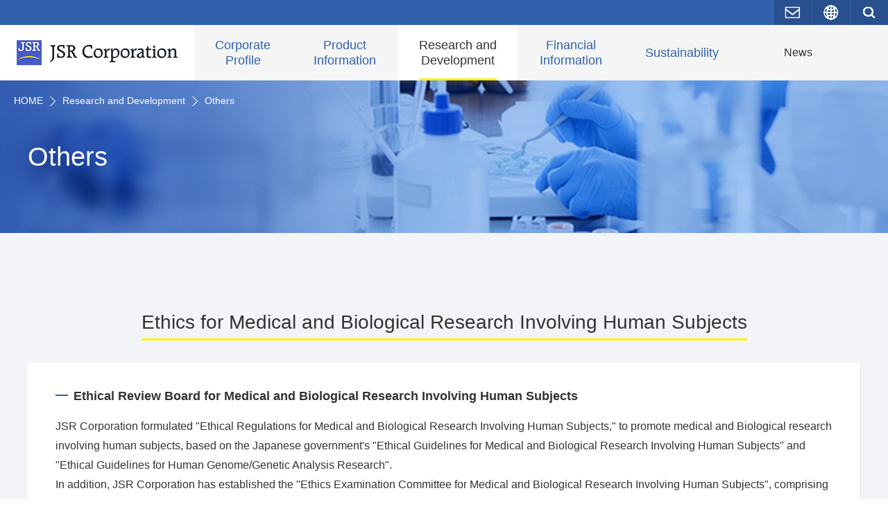

--- FILE ---
content_type: text/html
request_url: https://www.jsr.co.jp/jsr_e/rd/association.html
body_size: 4591
content:
<!DOCTYPE HTML>
<html lang="en">
<head prefix="og: http://ogp.me/ns# fb: http://ogp.me/ns/fb# article: http://ogp.me/ns/article#">
<meta charset="utf-8">
<meta http-equiv="X-UA-Compatible" content="IE=edge">
<title>Associations | Research and Development | JSR Corporation</title>
<meta name="viewport" content="width=device-width">
<meta name="format-detection" content="telephone=no">
<meta name="description" content="This is a website of JSRCorporation.Introduction of Associations. JSR Corporation was established for Synthetic RubberProduction. Since then, JSR has continued to strive to expand itsbusiness and reinforce stabilization of its management, resulting inleading positions in the areas of petrochemical materials, such assynthetic rubbers.">
<meta name="keywords" content="Associations,Research and Development,JSR,jsr">
<meta property="og:type" content="article">
<meta property="og:title" content="Associations | Research and Development | JSR Corporation">
<meta property="og:description" content="This is a website of JSRCorporation.Introduction of Associations. JSR Corporation was established for Synthetic RubberProduction. Since then, JSR has continued to strive to expand itsbusiness and reinforce stabilization of its management, resulting inleading positions in the areas of petrochemical materials, such assynthetic rubbers.">
<meta property="og:url" content="https://www.jsr.co.jp/jsr_e/rd/association.html">
<meta property="og:image" content="https://www.jsr.co.jp/jsr_e/common_img/ogp.png">
<meta property="og:site_name" content="JSR Corporation">
<meta property="og:locale" content="en_US">
<link rel="shortcut icon" href="/jsr_e/common/img/symbol/favicon.ico">
<link rel="apple-touch-icon-precomposed" href="/jsr_e/common/img/symbol/apple-touch-icon.png">
<link rel="stylesheet" href="/jsr_e/common/css/base.css">
<link rel="stylesheet" href="/jsr_e/common/plugin/slick/slick.css">
<link rel="stylesheet" href="/jsr_e/common/plugin/colorbox/colorbox.css">
<link rel="stylesheet" href="/jsr_e/common/css/layout_pc.css">
<link rel="stylesheet" href="/jsr_e/common/css/layout_sp.css">
<link rel="stylesheet" href="/jsr_e/common/css/parts_pc.css">
<link rel="stylesheet" href="/jsr_e/common/css/parts_sp.css">
<!-- Google Tag Manager -->
<script>(function(w,d,s,l,i){w[l]=w[l]||[];w[l].push({'gtm.start':
new Date().getTime(),event:'gtm.js'});var f=d.getElementsByTagName(s)[0],
j=d.createElement(s),dl=l!='dataLayer'?'&l='+l:'';j.async=true;j.src=
'https://www.googletagmanager.com/gtm.js?id='+i+dl;f.parentNode.insertBefore(j,f);
})(window,document,'script','dataLayer','GTM-NZVQ5MX');</script>
<!-- End Google Tag Manager -->
<script src="/jsr_e/common/lib/jquery.js"></script>
<script src="/jsr_e/common/plugin/easing/jquery.easing.js"></script>
<script src="/jsr_e/common/plugin/rwdImageMaps/jquery.rwdImageMaps.js"></script>
<script src="/jsr_e/common/plugin/slick/slick.js"></script>
<script src="/jsr_e/common/plugin/colorbox/jquery.colorbox.js"></script>
<script src="/jsr_e/common/asp/probo/js/popterm3.js"></script>
<script src="/jsr_e/common/js/common.js"></script>
</head>
<body>
<!-- Google Tag Manager (noscript) -->
<noscript><iframe src="https://www.googletagmanager.com/ns.html?id=GTM-NZVQ5MX"
height="0" width="0" style="display:none;visibility:hidden"></iframe></noscript>
<!-- End Google Tag Manager (noscript) -->
<header id="header" class="Header js-header">
  <div id="headerBar" class="HeaderBar">
    <div class="header-utility">
      <ul class="utility_menu">
        <li class="type-contact"><a href="/jsr_e/inquiry/"><span class="utility_label">Contact Us</span></a></li>
        <li class="type-lang js-lang"><a href="javascript:void(0)" class="js-lang_trigger"><span class="utility_label">Japanese</span></a></li>
        <li class="type-search"><a href="javascript:void(0)" class="js-header_search_trigger"><span class="utility_label">Search</span></a></li>
        <li class="type-sitemap"><a href="javascript:void(0)" class="js-header_sitemap_trigger"><span class="utility_label">Menu</span></a></li>
      </ul>
    <!--/header-utility--></div>
    <div class="header-search js-header_search">
      <div class="search_inner">
        <div class="search-box">
          <form action="/jsr_e/search.html" class="search_form">
            <input id="qHeader" type="text" name="q" value="" placeholder="Site Search" autocomplete="off" class="search_input js-header_search_input">
            <input type="submit" value="Search" class="search_submit">
          </form>
        <!--/search-box--></div>
      </div>
    <!--/header-search--></div>
  <!--/HeaderBar--></div>
  <div id="headerBody" class="HeaderBody">
    <div class="header-identity">
      <h1 class="identity_logo"><a href="/jsr_e/"><img src="/jsr_e/common/img/hdr_logo01.png" alt="JSR Corporation"/></a></h1>
    <!--/header-identity--></div>
    <nav class="header-gnav js-header_gnav js-header_sitemap">
      <ul class="gnav_list js-current-gnav">
        <li><a href="javascript:void(0)" data-url="/jsr_e/company/" class="js-header_gnav_trigger"><span class="gnav_label">Corporate <br class="sp-hidden">Profile</span></a>
          <div class="gnav_megadrop js-header_gnav_megadrop">
            <div class="gnav_megadrop_inner">
              <div class="gnav_megadrop_head">
                <div class="gnav_megadrop_title"><a href="/jsr_e/company/">Corporate Profile TOP</a></div>
              </div>
              <div class="gnav_megadrop_body">
                <ul class="gnav_megadrop_links" data-count-pc="3" data-count-sp="1">
                  <li><a href="/jsr_e/company/message.html">JSR CEO's Message</a></li>
                  <li><a href="/jsr_e/company/mission.html">The JSR Group's Essential Elements</a></li>
                  <li><a href="/jsr_e/company/governance.html">Corporate Governance</a></li>
                  <li><a href="/jsr_e/company/profile.html">About JSR</a></li>
                  <li><a href="/jsr_e/company/officer.html">Management and Corporate Organization</a></li>
                  <li><a href="/jsr_e/company/office.html">Offices and Sites</a></li>
                  <li><a href="/jsr_e/company/group.html">Main Group Enterprises</a></li>
                  <li><a href="/jsr_e/company/history.html">History</a></li>
                </ul>
              </div>
            </div>
          </div>
        </li>
        <li><a href="javascript:void(0)" data-url="/jsr_e/products/" class="js-header_gnav_trigger"><span class="gnav_label">Product <br class="sp-hidden">Information</span></a>
          <div class="gnav_megadrop js-header_gnav_megadrop">
            <div class="gnav_megadrop_inner">
              <div class="gnav_megadrop_head">
                <div class="gnav_megadrop_title"><a href="/jsr_e/products/">Product Information TOP</a></div>
              </div>
              <div class="gnav_megadrop_body">
                <div class="gnav_megadrop_title_2"><a href="/jsr_e/products/">Product Domain</a></div>
                <ul class="gnav_megadrop_links_2" data-count-pc="4" data-count-sp="1">
                  <li><a href="/jsr_e/products/ec/">Semiconductor Materials</a></li>
                  <li><a href="/jsr_e/products/imple/">Packaging Materials</a></li>
                  <li><a href="/jsr_e/products/lc/">Display Materials</a></li>
                  <li><a href="/jsr_e/products/op/">Optical Solution</a></li>
                  <li><a href="/jsr_e/products/life/">Life Sciences Business</a></li>
                  <li><a href="/jsr_e/products/pla/">Plastics</a></li>
                  <li><a href="/jsr_e/products/ecg/">Holter ECG monitoring service</a></li>
                </ul>
                <ul class="gnav_megadrop_links_3 is-centering" data-count-pc="2" data-count-sp="2">
                  <li><a href="/jsr_e/products/?open=tab-use">Application</a></li>
                  <li><a href="/jsr_e/products/all_index.html">Product List</a></li>
                </ul>
              </div>
            </div>
          </div>
        </li>
        <li><a href="javascript:void(0)" data-url="/jsr_e/rd/" class="js-header_gnav_trigger"><span class="gnav_label">Research and <br class="sp-hidden">Development</span></a>
          <div class="gnav_megadrop js-header_gnav_megadrop">
            <div class="gnav_megadrop_inner">
              <div class="gnav_megadrop_head">
                <div class="gnav_megadrop_title"><a href="/jsr_e/rd/">Research and Development TOP</a></div>
              </div>
              <div class="gnav_megadrop_body">
                <ul class="gnav_megadrop_links" data-count-pc="3" data-count-sp="1">
                  <li><a href="/jsr_e/rd/message.html">R&amp;D Policy</a></li>
                  <li><a href="/jsr_e/rd/org.html">R&amp;D Organization</a></li>
                  <li><a href="/jsr_e/rd/ip.html">Intellectual Property Activities</a></li>
                  <li><a href="/jsr_e/rd/report/">Published Papers</a></li>
                  <li><a href="/jsr_e/rd/award.html">Awards</a></li>
                  <li><a href="/jsr_e/rd/association.html">Others</a></li>
                </ul>
              </div>
            </div>
          </div>
        </li>
        <li><a href="javascript:void(0)" data-url="/jsr_e/ir/" class="js-header_gnav_trigger"><span class="gnav_label">Financial <br class="sp-hidden">Information</span></a>
          <div class="gnav_megadrop js-header_gnav_megadrop">
            <div class="gnav_megadrop_inner">
              <div class="gnav_megadrop_head">
                <div class="gnav_megadrop_title"><a href="/jsr_e/ir/">Financial Information TOP</a></div>
              </div>
              <div class="gnav_megadrop_body">
                <ul class="gnav_megadrop_links" data-count-pc="3" data-count-sp="1">
                  <li><a href="/jsr_e/ir/individual/">Who is JSR？</a></li>
                  <li><a href="/jsr_e/ir/business_results.html">Financial and Performance Highlights</a></li>
                  <li><a href="/jsr_e/ir/library/">Library</a></li>
                  <li><a href="/jsr_e/ir/stock_data/">Corporate Bond and Rating Information</a></li>
                  <li><a href="/jsr_e/ir/ir_news.html">Financial News</a></li>
                </ul>
              </div>
            </div>
          </div>
        </li>
        <li><a href="javascript:void(0)" data-url="/jsr_e/sustainability/" class="js-header_gnav_trigger"><span class="gnav_label">Sustainability</span></a>
          <div class="gnav_megadrop js-header_gnav_megadrop">
            <div class="gnav_megadrop_inner">
              <div class="gnav_megadrop_head">
                <div class="gnav_megadrop_title"><a href="/jsr_e/sustainability/">Sustainability TOP</a></div>
              </div>
              <div class="gnav_megadrop_body">
                <ul class="gnav_megadrop_links" data-count-pc="3" data-count-sp="1">
                  <li><a href="/jsr_e/sustainability/message/">Message from Our Chief Sustainability Officer</a></li>
                  <li><a href="/jsr_e/sustainability/materiality/2022-2024.html">JSR Group’s Materiality</a></li>
                  <li><a href="/jsr_e/sustainability/#anc-01">ESG Initiatives</a></li>
                  <li><a href="/jsr_e/sustainability/esgdata/">ESG Data</a></li>
                  <li><a href="/jsr_e/sustainability/evaluation/">Evaluation by Society</a></li>
                  <li><a href="/jsr_e/sustainability/contribution/">Social Contributions</a></li>
                </ul>
              </div>
            </div>
          </div>
        </li>
        <li class="type-sub"><a href="javascript:void(0)" data-url="/jsr_e/news/" class="js-header_gnav_trigger"><span class="gnav_label">News</span></a>
          <div class="gnav_megadrop js-header_gnav_megadrop">
            <div class="gnav_megadrop_inner">
              <div class="gnav_megadrop_body js-header_gnav_news">
              </div>
            </div>
          </div>
        </li>
      </ul>
    <!--/header-gnav--></nav>
  <!--/HeaderBody--></div>
<!--/Header--></header>
<main id="main" class="Main js-positioning">
  <div id="mainBody" class="MainBody js-positioning_wrapper">
        <div class="pageGuide" data-sidebar="true" data-theme-bg="dark" data-theme-breadcrumbs="light">
      <ol class="breadcrumbs" itemscope itemtype="http://schema.org/BreadcrumbList">
        <li itemprop="itemListElement" itemscope itemtype="http://schema.org/ListItem">
          <a itemprop="item" href="/jsr_e/"><span itemprop="name">HOME</span></a>
          <meta itemprop="position" content="1" />
        </li>
        <li itemprop="itemListElement" itemscope itemtype="http://schema.org/ListItem">
          <a itemprop="item" href="/jsr_e/rd/"><span itemprop="name">Research and Development</span></a>
          <meta itemprop="position" content="2" />
        </li>
        <li>Others</li>
      </ol>
    <!--/pageGuide--></div>
	<div class="pageHead js-positioning_head" data-sidebar="true" data-theme-bg="dark" data-wide="false">
<div class="heading-lv1-v3 type-rd">
<div class="block">
<h1 class="heading_title">Others</h1>
</div>
<!--/heading-lv1-v3--></div>
<!--/pageHead--></div>
<div class="container js-positioning_contents" data-sidebar="true" data-theme-bg="dark" data-wide="false">
<div class="contents">
<div class="contents-wrap">
<section>
<div class="heading-lv2">
<div class="block"></div>
</div>
</section>
<section>
<div class="heading-lv2">
<div class="block">
<h2 class="heading_title">Ethics for Medical and Biological Research Involving Human Subjects</h2>
</div>
<!--/heading-lv2--></div>
<div class="frame-layout">
<section>
<div class="heading-lv5">
<div class="block">
<h3 class="heading_title">Ethical Review Board for Medical and Biological Research Involving Human Subjects</h3>
</div>
<!--/heading-lv5--></div>
<p>JSR Corporation formulated "Ethical Regulations for Medical and Biological Research Involving Human Subjects," to promote medical and Biological research involving human subjects, based on the Japanese government's "Ethical Guidelines for Medical and Biological Research Involving Human Subjects" and "Ethical Guidelines for Human Genome/Genetic Analysis Research".<br />In addition, JSR Corporation has established the "Ethics Examination Committee for Medical and Biological Research Involving Human Subjects", comprising internal and external members, to evaluate research content from an ethical and societal point of view.<br />JSR Corporation conducts medical and Biological research involving human subjects on the basis of research plans that have been evaluated and approved by this ethics committee.<br /><br /><span style="text-align: left; color: #333333; text-transform: none; text-indent: 0px; letter-spacing: normal; font-family: 'Noto Sans JP', 'Hiragino Kaku Gothic Pro', 'ヒラギノ角ゴ Pro W3', 'ＭＳ Ｐゴシック', sans-serif; font-size: 18px; font-style: normal; font-weight: 400; word-spacing: 0px; float: none; display: inline !important; white-space: normal; orphans: 2; widows: 2; font-variant-ligatures: normal; font-variant-caps: normal; -webkit-text-stroke-width: 0px; text-decoration-thickness: initial; text-decoration-style: initial; text-decoration-color: initial;">＊Please follow the link provided below.<br /></span><a class="link-inline a-blank" title="Sustainability&gt;Governance&gt;Compliance”" href="/jsr_e/sustainability/governance/compliance.html" target="_blank"><span style="color: #0000ff;">Sustainability&gt;Governance&gt;Compliance</span></a></p>
</section>
<!--/frame-layout--></div>
</section>
<!--/contents-wrap--></div>
<!--/contents--></div>
<div class="sidebar"><nav class="sidebar-nav js-sideNav">
          <ul class="nav_category stage1 js-sideNav_stage1">
            <li><a href="/jsr_e/rd/message.html">R&amp;D Policy</a></li>
            <li><a href="/jsr_e/rd/org.html">R&amp;D Organization</a></li>
            <li><a href="/jsr_e/rd/ip.html">Intellectual Property Activities</a></li>
            <li><a href="/jsr_e/rd/report/">Published Papers</a></li>
            <li><a href="/jsr_e/rd/award.html">Awards</a></li>
            <li><a href="/jsr_e/rd/association.html">Others</a></li>
          </ul>
        <!--/sidebar-nav--></nav> <!--/sidebar--></div>
<!--/container--></div>
  <!--/MainBody--></div>
<!--/Main--></main>
<footer id="footer" class="Footer js-pagetop_ride">
  <div id="footerBody" class="FooterBody">
    <div class="footer-guide">
      <ul class="guide_links">
        <li><a href="/jsr_e/inquiry/">Contact Us</a></li>
        <li><a href="/jsr_e/privacy.html">Privacy Policy</a></li>
        <li><a href="/jsr_e/sitepolicy.html">Use of the Site</a></li>
        <li><a href="/jsr_e/sitemap.html">Site Map</a></li>
      </ul>
    <!--/footer-guide--></div>
    <div class="footer-identity">
      <div class="footer-copyright">
        <small>Copyright &copy; JSR Corporation. ALL rights reserved.</small>
      <!--/footer-copyright--></div>
    <!--/footer-identity--></div>
  <!--/FooterBody--></div>
  <div id="pagetop" class="Pagetop js-pagetop">
    <a href="#header">Page top</a>
  <!--/Pagetop--></div>
<!--/Footer--></footer>

<script type="text/javascript">
<!--
  var p = new popTerm({
    'id': 'poptermHeader',
    'targetid': 'qHeader',
    'url':'//jsr.sitesearch.jp/popterm/popterm.pl',
    'css':'/jsr_e/common/asp/probo/css/popterm3.css'
  });
-->
</script>
</body>
</html>


--- FILE ---
content_type: text/css
request_url: https://www.jsr.co.jp/jsr_e/common/css/base.css
body_size: 3358
content:
@charset "utf-8";

/* ======================================================
 * base.css
 * ------------------------------------------------------
 * Fonts
 * Reset
 * Basic
 * General Purpose
 * Media Queries
====================================================== */

/* ------------------------------------------------------
 * Fonts
------------------------------------------------------ */

/* ------------------------------------------------------
 * Reset
------------------------------------------------------ */
/* 
html5doctor.com Reset Stylesheet
v1.6.1
Last Updated: 2010-09-17
Author: Richard Clark - http://richclarkdesign.com 
Twitter: @rich_clark
*/
html,body,div,span,object,iframe,h1,h2,h3,h4,h5,h6,p,blockquote,pre,abbr,address,cite,code,del,dfn,em,img,ins,kbd,q,samp,small,strong,sub,sup,var,b,i,dl,dt,dd,ol,ul,li,fieldset,form,label,legend,table,caption,tbody,tfoot,thead,tr,th,td,article,aside,canvas,details,figcaption,figure,footer,header,hgroup,menu,nav,section,summary,time,mark,audio,video{margin:0;padding:0;border:0;outline:0;font-size:100%;vertical-align:baseline;background:transparent;}
body{line-height:1;}
article,aside,details,figcaption,figure,footer,header,hgroup,menu,nav,section{display:block;}
nav ul{list-style:none;}
blockquote,q{quotes:none;}
blockquote:before,blockquote:after,q:before,q:after{content:'';content:none;}
a{margin:0;padding:0;font-size:100%;vertical-align:baseline;background:transparent;}
ins{background-color:#ff9;color:#000;text-decoration:none;}
mark{background-color:#ff9;color:#000;font-style:italic;font-weight:bold;}
del{text-decoration: line-through;}
abbr[title],dfn[title]{border-bottom:1px dotted;cursor:help;}
table{border-collapse:collapse;border-spacing:0;}
hr{display:block;height:1px;border:0;border-top:1px solid #cccccc;margin:1em 0;padding:0;}
input,select{vertical-align:middle;}

/* ----- custom ----- */
main{display:block;margin:0;padding:0;border:0;outline:0;font-size:100%;vertical-align:baseline;background:transparent;}
h1,h2,h3,h4,h5,h6,small{font-weight:normal;}
ul,ol{list-style:none;}
strong{font-weight:bold;}
em,i{font-style:italic;}
address{font-style:normal;}
hr,legend{display:none;}
time{display:block;}
sub,sup{position:relative;font-size:66%;line-height:1;}
sup{top:-.6em;}
sub{bottom:-.1em;}
img{max-width:100%;height:auto;vertical-align:top;}

/* ------------------------------------------------------
 * Basic
------------------------------------------------------ */
html {
  font-size: 62.5%;
  -ms-text-size-adjust: 100%;
  -webkit-text-size-adjust: 100%;
}
body {
  color: #333;
  font: 1.6rem/1.75 Arial, Helvetica, "sans-serif";
  word-wrap : break-word;
}
body *,
body *::before,
body *::after {
  -webkit-box-sizing: border-box;
  -moz-box-sizing: border-box;
  box-sizing: border-box;
}

/* ----- a ----- */
a {
  -webkit-transition: all .2s ease-out 0s;
  transition: all .2s ease-out 0s;
}
a:link    {color:#333;text-decoration:none;}
a:visited {color:#284f8e;text-decoration:none;}
a:hover   {color:#333;text-decoration:underline;}
a:active  {color:#333;text-decoration:underline;}

/* ----- form ----- */
input,
select,
textarea,
button,
pre {
  border-radius: 0;
  box-shadow: none;
  color: #333;
  font: 1.6rem/1.75 Arial, Helvetica, "sans-serif";
}
input[type="text"],
select,
textarea {
  -webkit-appearance: none;
  appearance: none;
}
input[type="submit"],
button:not([disabled]) {
  cursor: pointer;
}
/* placeholder */
::-webkit-input-placeholder { color: #999; }
:-ms-input-placeholder { color: #999; }
::-moz-placeholder { color: #999; opacity: 1; }

/* ------------------------------------------------------
 * General Purpose
------------------------------------------------------ */
/* ----- width ----- */
.gp-w-auto{width:auto!important;}.gp-w-001per{width:1%!important;}.gp-w-002per{width:2%!important;}.gp-w-003per{width:3%!important;}.gp-w-004per{width:4%!important;}.gp-w-005per{width:5%!important;}.gp-w-006per{width:6%!important;}.gp-w-007per{width:7%!important;}.gp-w-008per{width:8%!important;}.gp-w-009per{width:9%!important;}.gp-w-010per{width:10%!important;}.gp-w-011per{width:11%!important;}.gp-w-012per{width:12%!important;}.gp-w-013per{width:13%!important;}.gp-w-014per{width:14%!important;}.gp-w-015per{width:15%!important;}.gp-w-016per{width:16%!important;}.gp-w-017per{width:17%!important;}.gp-w-018per{width:18%!important;}.gp-w-019per{width:19%!important;}.gp-w-020per{width:20%!important;}.gp-w-021per{width:21%!important;}.gp-w-022per{width:22%!important;}.gp-w-023per{width:23%!important;}.gp-w-024per{width:24%!important;}.gp-w-025per{width:25%!important;}.gp-w-026per{width:26%!important;}.gp-w-027per{width:27%!important;}.gp-w-028per{width:28%!important;}.gp-w-029per{width:29%!important;}.gp-w-030per{width:30%!important;}.gp-w-031per{width:31%!important;}.gp-w-032per{width:32%!important;}.gp-w-033per{width:33%!important;}.gp-w-034per{width:34%!important;}.gp-w-035per{width:35%!important;}.gp-w-036per{width:36%!important;}.gp-w-037per{width:37%!important;}.gp-w-038per{width:38%!important;}.gp-w-039per{width:39%!important;}.gp-w-040per{width:40%!important;}.gp-w-041per{width:41%!important;}.gp-w-042per{width:42%!important;}.gp-w-043per{width:43%!important;}.gp-w-044per{width:44%!important;}.gp-w-045per{width:45%!important;}.gp-w-046per{width:46%!important;}.gp-w-047per{width:47%!important;}.gp-w-048per{width:48%!important;}.gp-w-049per{width:49%!important;}.gp-w-050per{width:50%!important;}.gp-w-051per{width:51%!important;}.gp-w-052per{width:52%!important;}.gp-w-053per{width:53%!important;}.gp-w-054per{width:54%!important;}.gp-w-055per{width:55%!important;}.gp-w-056per{width:56%!important;}.gp-w-057per{width:57%!important;}.gp-w-058per{width:58%!important;}.gp-w-059per{width:59%!important;}.gp-w-060per{width:60%!important;}.gp-w-061per{width:61%!important;}.gp-w-062per{width:62%!important;}.gp-w-063per{width:63%!important;}.gp-w-064per{width:64%!important;}.gp-w-065per{width:65%!important;}.gp-w-066per{width:66%!important;}.gp-w-067per{width:67%!important;}.gp-w-068per{width:68%!important;}.gp-w-069per{width:69%!important;}.gp-w-070per{width:70%!important;}.gp-w-071per{width:71%!important;}.gp-w-072per{width:72%!important;}.gp-w-073per{width:73%!important;}.gp-w-074per{width:74%!important;}.gp-w-075per{width:75%!important;}.gp-w-076per{width:76%!important;}.gp-w-077per{width:77%!important;}.gp-w-078per{width:78%!important;}.gp-w-079per{width:79%!important;}.gp-w-080per{width:80%!important;}.gp-w-081per{width:81%!important;}.gp-w-082per{width:82%!important;}.gp-w-083per{width:83%!important;}.gp-w-084per{width:84%!important;}.gp-w-085per{width:85%!important;}.gp-w-086per{width:86%!important;}.gp-w-087per{width:87%!important;}.gp-w-088per{width:88%!important;}.gp-w-089per{width:89%!important;}.gp-w-090per{width:90%!important;}.gp-w-091per{width:91%!important;}.gp-w-092per{width:92%!important;}.gp-w-093per{width:93%!important;}.gp-w-094per{width:94%!important;}.gp-w-095per{width:95%!important;}.gp-w-096per{width:96%!important;}.gp-w-097per{width:97%!important;}.gp-w-098per{width:98%!important;}.gp-w-099per{width:99%!important;}.gp-w-100per{width:100%!important;}

/* ----- margin ----- */
.gp-mt-0{margin-top:0!important;}
.gp-mr-0{margin-right:0!important;}
.gp-mb-0{margin-bottom:0!important;}
.gp-ml-0{margin-left:0!important;}

/* ----- padding ----- */
.gp-pt-0{padding-top:0!important;}
.gp-pr-0{padding-right:0!important;}
.gp-pb-0{padding-bottom:0!important;}
.gp-pl-0{padding-left:0!important;}

/* ----- border ----- */
.gp-bd-none{border:none!important;}
.gp-bd-t-none{border-top:none!important;}
.gp-bd-r-none{border-right:none!important;}
.gp-bd-b-none{border-bottom:none!important;}
.gp-bd-l-none{border-left:none!important;}

/* ----- br ----- */
.gp-br-all{word-break:break-all!important;}
.gp-br-nowrap{white-space:nowrap!important;}

/* ----- align ----- */
.gp-al-center{text-align:center!important;}
.gp-al-right{text-align:right!important;}
.gp-al-left{text-align:left!important;}
.gp-al-top{vertical-align:top!important;}
.gp-al-middle{vertical-align:middle!important;}
.gp-al-bottom{vertical-align:bottom!important;}

/* ----- font ----- */
.f-bold{font-weight:700!important;}
.f-color{color:#3061ac!important;}
.f-highlight{color:#3061ac!important;font-weight:700!important;}
.f-italic{font-style:italic!important;}
.f-underline{text-decoration:underline!important;}
.f-strike{text-decoration:line-through!important;}
.f-normal-weight{font-weight:normal!important;}
.f-normal-style{font-style:normal!important;}


/* ======================================================
 * Media Queries
====================================================== */
@media print, screen and (min-width: 768px) {
  /* ------------------------------------------------------
   * Basic
  ------------------------------------------------------ */
  /* ----- a ----- */
  /* tel */
  a[href^="tel:"] {
    color: #333;
    text-decoration: none;
    pointer-events: none;
    cursor: default;
  }
  /* ----- form ----- */
  ::-webkit-input-placeholder { font-size: 1.8rem; }
  :-ms-input-placeholder { font-size: 1.8rem; }
  ::-moz-placeholder { font-size: 1.8rem; }
  
  /* ------------------------------------------------------
   * General Purpose
  ------------------------------------------------------ */
  /* ----- device ----- */
  .pc-hidden {
    display: none !important;
  }
  /* ----- width ----- */
  .gp-pc-w-auto{width:auto!important;}.gp-pc-w-001per{width:1%!important;}.gp-pc-w-002per{width:2%!important;}.gp-pc-w-003per{width:3%!important;}.gp-pc-w-004per{width:4%!important;}.gp-pc-w-005per{width:5%!important;}.gp-pc-w-006per{width:6%!important;}.gp-pc-w-007per{width:7%!important;}.gp-pc-w-008per{width:8%!important;}.gp-pc-w-009per{width:9%!important;}.gp-pc-w-010per{width:10%!important;}.gp-pc-w-011per{width:11%!important;}.gp-pc-w-012per{width:12%!important;}.gp-pc-w-013per{width:13%!important;}.gp-pc-w-014per{width:14%!important;}.gp-pc-w-015per{width:15%!important;}.gp-pc-w-016per{width:16%!important;}.gp-pc-w-017per{width:17%!important;}.gp-pc-w-018per{width:18%!important;}.gp-pc-w-019per{width:19%!important;}.gp-pc-w-020per{width:20%!important;}.gp-pc-w-021per{width:21%!important;}.gp-pc-w-022per{width:22%!important;}.gp-pc-w-023per{width:23%!important;}.gp-pc-w-024per{width:24%!important;}.gp-pc-w-025per{width:25%!important;}.gp-pc-w-026per{width:26%!important;}.gp-pc-w-027per{width:27%!important;}.gp-pc-w-028per{width:28%!important;}.gp-pc-w-029per{width:29%!important;}.gp-pc-w-030per{width:30%!important;}.gp-pc-w-031per{width:31%!important;}.gp-pc-w-032per{width:32%!important;}.gp-pc-w-033per{width:33%!important;}.gp-pc-w-034per{width:34%!important;}.gp-pc-w-035per{width:35%!important;}.gp-pc-w-036per{width:36%!important;}.gp-pc-w-037per{width:37%!important;}.gp-pc-w-038per{width:38%!important;}.gp-pc-w-039per{width:39%!important;}.gp-pc-w-040per{width:40%!important;}.gp-pc-w-041per{width:41%!important;}.gp-pc-w-042per{width:42%!important;}.gp-pc-w-043per{width:43%!important;}.gp-pc-w-044per{width:44%!important;}.gp-pc-w-045per{width:45%!important;}.gp-pc-w-046per{width:46%!important;}.gp-pc-w-047per{width:47%!important;}.gp-pc-w-048per{width:48%!important;}.gp-pc-w-049per{width:49%!important;}.gp-pc-w-050per{width:50%!important;}.gp-pc-w-051per{width:51%!important;}.gp-pc-w-052per{width:52%!important;}.gp-pc-w-053per{width:53%!important;}.gp-pc-w-054per{width:54%!important;}.gp-pc-w-055per{width:55%!important;}.gp-pc-w-056per{width:56%!important;}.gp-pc-w-057per{width:57%!important;}.gp-pc-w-058per{width:58%!important;}.gp-pc-w-059per{width:59%!important;}.gp-pc-w-060per{width:60%!important;}.gp-pc-w-061per{width:61%!important;}.gp-pc-w-062per{width:62%!important;}.gp-pc-w-063per{width:63%!important;}.gp-pc-w-064per{width:64%!important;}.gp-pc-w-065per{width:65%!important;}.gp-pc-w-066per{width:66%!important;}.gp-pc-w-067per{width:67%!important;}.gp-pc-w-068per{width:68%!important;}.gp-pc-w-069per{width:69%!important;}.gp-pc-w-070per{width:70%!important;}.gp-pc-w-071per{width:71%!important;}.gp-pc-w-072per{width:72%!important;}.gp-pc-w-073per{width:73%!important;}.gp-pc-w-074per{width:74%!important;}.gp-pc-w-075per{width:75%!important;}.gp-pc-w-076per{width:76%!important;}.gp-pc-w-077per{width:77%!important;}.gp-pc-w-078per{width:78%!important;}.gp-pc-w-079per{width:79%!important;}.gp-pc-w-080per{width:80%!important;}.gp-pc-w-081per{width:81%!important;}.gp-pc-w-082per{width:82%!important;}.gp-pc-w-083per{width:83%!important;}.gp-pc-w-084per{width:84%!important;}.gp-pc-w-085per{width:85%!important;}.gp-pc-w-086per{width:86%!important;}.gp-pc-w-087per{width:87%!important;}.gp-pc-w-088per{width:88%!important;}.gp-pc-w-089per{width:89%!important;}.gp-pc-w-090per{width:90%!important;}.gp-pc-w-091per{width:91%!important;}.gp-pc-w-092per{width:92%!important;}.gp-pc-w-093per{width:93%!important;}.gp-pc-w-094per{width:94%!important;}.gp-pc-w-095per{width:95%!important;}.gp-pc-w-096per{width:96%!important;}.gp-pc-w-097per{width:97%!important;}.gp-pc-w-098per{width:98%!important;}.gp-pc-w-099per{width:99%!important;}.gp-pc-w-100per{width:100%!important;}
  /* ----- align ----- */
  .gp-pc-al-center{text-align:center!important;}
  .gp-pc-al-right{text-align:right!important;}
  .gp-pc-al-left{text-align:left!important;}
  .gp-pc-al-top{vertical-align:top!important;}
  .gp-pc-al-middle{vertical-align:middle!important;}
  .gp-pc-al-bottom{vertical-align:bottom!important;}
}

@media only screen and (max-width: 767px) {
  /* ------------------------------------------------------
   * Basic
  ------------------------------------------------------ */
  body {
    font-size: 1.4rem;
    line-height: 1.5;
  }
  body.is-active-sitemap {
    position: fixed;
    max-width: 100%;
  }
  input,
  select,
  textarea,
  button {
    font-size: 1.6rem;
    line-height: 1.5;
  }
  /* ----- form ----- */
  ::-webkit-input-placeholder { font-size: 1.4rem; }
  :-ms-input-placeholder { font-size: 1.4rem; }
  ::-moz-placeholder { font-size: 1.4rem; }
  
  /* ------------------------------------------------------
   * General Purpose
  ------------------------------------------------------ */
  /* ----- device ----- */
  .sp-hidden {
    display: none !important;
  }
  /* ----- width ----- */
  .gp-sp-w-auto{width:auto!important;}.gp-sp-w-001per{width:1%!important;}.gp-sp-w-002per{width:2%!important;}.gp-sp-w-003per{width:3%!important;}.gp-sp-w-004per{width:4%!important;}.gp-sp-w-005per{width:5%!important;}.gp-sp-w-006per{width:6%!important;}.gp-sp-w-007per{width:7%!important;}.gp-sp-w-008per{width:8%!important;}.gp-sp-w-009per{width:9%!important;}.gp-sp-w-010per{width:10%!important;}.gp-sp-w-011per{width:11%!important;}.gp-sp-w-012per{width:12%!important;}.gp-sp-w-013per{width:13%!important;}.gp-sp-w-014per{width:14%!important;}.gp-sp-w-015per{width:15%!important;}.gp-sp-w-016per{width:16%!important;}.gp-sp-w-017per{width:17%!important;}.gp-sp-w-018per{width:18%!important;}.gp-sp-w-019per{width:19%!important;}.gp-sp-w-020per{width:20%!important;}.gp-sp-w-021per{width:21%!important;}.gp-sp-w-022per{width:22%!important;}.gp-sp-w-023per{width:23%!important;}.gp-sp-w-024per{width:24%!important;}.gp-sp-w-025per{width:25%!important;}.gp-sp-w-026per{width:26%!important;}.gp-sp-w-027per{width:27%!important;}.gp-sp-w-028per{width:28%!important;}.gp-sp-w-029per{width:29%!important;}.gp-sp-w-030per{width:30%!important;}.gp-sp-w-031per{width:31%!important;}.gp-sp-w-032per{width:32%!important;}.gp-sp-w-033per{width:33%!important;}.gp-sp-w-034per{width:34%!important;}.gp-sp-w-035per{width:35%!important;}.gp-sp-w-036per{width:36%!important;}.gp-sp-w-037per{width:37%!important;}.gp-sp-w-038per{width:38%!important;}.gp-sp-w-039per{width:39%!important;}.gp-sp-w-040per{width:40%!important;}.gp-sp-w-041per{width:41%!important;}.gp-sp-w-042per{width:42%!important;}.gp-sp-w-043per{width:43%!important;}.gp-sp-w-044per{width:44%!important;}.gp-sp-w-045per{width:45%!important;}.gp-sp-w-046per{width:46%!important;}.gp-sp-w-047per{width:47%!important;}.gp-sp-w-048per{width:48%!important;}.gp-sp-w-049per{width:49%!important;}.gp-sp-w-050per{width:50%!important;}.gp-sp-w-051per{width:51%!important;}.gp-sp-w-052per{width:52%!important;}.gp-sp-w-053per{width:53%!important;}.gp-sp-w-054per{width:54%!important;}.gp-sp-w-055per{width:55%!important;}.gp-sp-w-056per{width:56%!important;}.gp-sp-w-057per{width:57%!important;}.gp-sp-w-058per{width:58%!important;}.gp-sp-w-059per{width:59%!important;}.gp-sp-w-060per{width:60%!important;}.gp-sp-w-061per{width:61%!important;}.gp-sp-w-062per{width:62%!important;}.gp-sp-w-063per{width:63%!important;}.gp-sp-w-064per{width:64%!important;}.gp-sp-w-065per{width:65%!important;}.gp-sp-w-066per{width:66%!important;}.gp-sp-w-067per{width:67%!important;}.gp-sp-w-068per{width:68%!important;}.gp-sp-w-069per{width:69%!important;}.gp-sp-w-070per{width:70%!important;}.gp-sp-w-071per{width:71%!important;}.gp-sp-w-072per{width:72%!important;}.gp-sp-w-073per{width:73%!important;}.gp-sp-w-074per{width:74%!important;}.gp-sp-w-075per{width:75%!important;}.gp-sp-w-076per{width:76%!important;}.gp-sp-w-077per{width:77%!important;}.gp-sp-w-078per{width:78%!important;}.gp-sp-w-079per{width:79%!important;}.gp-sp-w-080per{width:80%!important;}.gp-sp-w-081per{width:81%!important;}.gp-sp-w-082per{width:82%!important;}.gp-sp-w-083per{width:83%!important;}.gp-sp-w-084per{width:84%!important;}.gp-sp-w-085per{width:85%!important;}.gp-sp-w-086per{width:86%!important;}.gp-sp-w-087per{width:87%!important;}.gp-sp-w-088per{width:88%!important;}.gp-sp-w-089per{width:89%!important;}.gp-sp-w-090per{width:90%!important;}.gp-sp-w-091per{width:91%!important;}.gp-sp-w-092per{width:92%!important;}.gp-sp-w-093per{width:93%!important;}.gp-sp-w-094per{width:94%!important;}.gp-sp-w-095per{width:95%!important;}.gp-sp-w-096per{width:96%!important;}.gp-sp-w-097per{width:97%!important;}.gp-sp-w-098per{width:98%!important;}.gp-sp-w-099per{width:99%!important;}.gp-sp-w-100per{width:100%!important;}
  /* ----- align ----- */
  .gp-sp-al-center{text-align:center!important;}
  .gp-sp-al-right{text-align:right!important;}
  .gp-sp-al-left{text-align:left!important;}
  .gp-sp-al-top{vertical-align:top!important;}
  .gp-sp-al-middle{vertical-align:middle!important;}
  .gp-sp-al-bottom{vertical-align:bottom!important;}
}

--- FILE ---
content_type: text/css
request_url: https://www.jsr.co.jp/jsr_e/common/css/layout_pc.css
body_size: 4742
content:
@charset "utf-8";

/* ======================================================
 * layout_pc.css
 * ------------------------------------------------------
 * @keyframes
 * @media print, screen and (min-width: 768px)
 * - Common
 * - Header
 * - Main
 * - Assist
 * - Footer
 * - Other
 * - Clearfix
 * Media Queries
 * Print
====================================================== */

@keyframes kf-arrow {
  50% {
    right: -1px;
  }
  100% {
    right: 3px;
  }
}
@keyframes kf-pagetop {
  50% {
    top: 16px;
  }
  100% {
    top: 22px;
  }
}

@media print, screen and (min-width: 768px) {
  /* ------------------------------------------------------
   * Common
  ------------------------------------------------------ */
  /* ----- font ----- */
  
  /* ----- a ----- */
  
  /* ----- opacity ----- */
  .header-gnav .gnav_megadrop .gnav_megadrop_title_2 > a:hover {
    opacity: .7;
  }
  
  /* ----- transition ----- */
  .header-gnav .gnav_list_2 > li > a .gnav_label::before,
  .header-gnav .gnav_megadrop .gnav_megadrop_links_2 > li > a::after {
    -webkit-transition: width .2s ease-out 0s;
    transition: width .2s ease-out 0s;
  }
  .Main {
    -webkit-transition: margin .2s ease-out 0s;
    transition: margin .2s ease-out 0s;
  }
  .MainBody,
  .container {
    -webkit-transition: padding-top .2s ease-out 0s;
    transition: padding-top .2s ease-out 0s;
  }
  [data-sidebar="true"] .sidebar {
    -webkit-transition: transform .2s ease-out 0s;
    transition: transform .2s ease-out 0s;
  }
  
  /* ----- sprite ----- */
  .header-utility .utility_menu > li > a::before,
  .header-gnav .gnav_megadrop .gnav_megadrop_links > li > a[class*="a-"]::before,
  .header-gnav .gnav_megadrop .gnav_megadrop_links_3 > li > a[class*="a-"]::before,
  .sidebar-nav .nav_category > li > a.a-blank::after,
  .sidebar-nav .nav_category > li > a.a-pdf::after {
    display: inline-block;
    background-image: url("/jsr_e/common/img/cmn_sprite_ic01.png");
    background-repeat: no-repeat;
    vertical-align: middle;
    content: "";
  }
  .header-utility .utility_menu > li.type-contact > a::before { width: 23px; height: 18px; background-position: 0px 0px; }
  .header-utility .utility_menu > li.type-lang > a::before { width: 22px; height: 22px; background-position: -40px 0px; }
  .header-utility .utility_menu > li.type-search > a::before { width: 18px; height: 18px; background-position: -80px 0px; }
  .header-gnav .gnav_megadrop .gnav_megadrop_links > li > a.a-blank::before,
  .header-gnav .gnav_megadrop .gnav_megadrop_links_3 > li > a.a-blank::before,
  .sidebar-nav .nav_category > li > a.a-blank::after { width: 10px; height: 10px; background-position: 0px -160px; }
  .header-gnav .gnav_megadrop .gnav_megadrop_links > li > a.a-blank:hover::before,
  .header-gnav .gnav_megadrop .gnav_megadrop_links_3 > li > a.a-blank:hover::before { width: 10px; height: 10px; background-position: -40px -160px; }
  .header-gnav .gnav_megadrop .gnav_megadrop_links > li > a.a-pdf::before,
  .header-gnav .gnav_megadrop .gnav_megadrop_links_3 > li > a.a-pdf::before,
  .sidebar-nav .nav_category > li > a.a-pdf::after { width: 16px; height: 15px; background-position: 0px -200px; }
  
  /* data-theme-bg */
  .pageHead[data-theme-bg="light"],
  .container[data-theme-bg="light"] {
    background-color: #fff;
  }
  
  /* ------------------------------------------------------
   * Header
  ------------------------------------------------------ */
  .Header {
    position: fixed;
    top: 0;
    left: 0;
    z-index: 1000;
    width: 100%;
  }
  .HeaderBar {
    position: relative;
    background-color: #3161ad;
  }
  .HeaderBody {
    display: -webkit-flex;
    display: flex;
    -webkit-flex-flow: row nowrap;
    flex-flow: row nowrap;
    position: relative;
    height: 80px;
    background-color: #f5f5f5;
  }
  
  /* ----- header-utility ----- */
  .header-utility {
  }
  .header-utility .utility_menu {
    display: -webkit-flex;
    display: flex;
    -webkit-flex-flow: row nowrap;
    flex-flow: row nowrap;
    -webkit-justify-content: flex-end;
    justify-content: flex-end;
  }
  .header-utility .utility_menu > li {
    display: -webkit-flex;
    display: flex;
  }
  .header-utility .utility_menu > li + li {
    margin-left: 1px;
  }
  .header-utility .utility_menu > li.type-sitemap {
    display: none;
  }
  .header-utility .utility_menu > li > a {
    display: -webkit-flex;
    display: flex;
    -webkit-justify-content: center;
    justify-content: center;
    -webkit-align-items: center;
    align-items: center;
    position: relative;
    width: 54px;
    height: 36px;
    background-color: #284f8e;
  }
  .header-utility .utility_menu > li > a::before {
    position: absolute;
    top: 50%;
    left: 50%;
  }
  .header-utility .utility_menu > li.type-contact > a::before {
    margin: -9px 0 0 -12px;
  }
  .header-utility .utility_menu > li.type-lang > a::before {
    margin: -11px 0 0 -11px;
  }
  .header-utility .utility_menu > li.type-search > a::before {
    margin: -9px 0 0 -9px;
  }
  .header-utility .utility_menu > li.type-search > a.is-active::before {
    display: none;
  }
  .header-utility .utility_menu > li > a:hover,
  .header-utility .utility_menu > li > a.is-active {
    background-color: #3061ac;
  }
  .header-utility .utility_menu > li > a .utility_label {
    text-indent: 100%;
    white-space: nowrap;
    overflow: hidden;
  }
  .header-utility .utility_menu > li.type-search > a.is-active .utility_label::before,
  .header-utility .utility_menu > li.type-search > a.is-active .utility_label::after {
    position: absolute;
    top: 50%;
    left: 50%;
    width: 24px;
    height: 1px;
    margin: 0 0 0 -12px;
    background-color: #fff;
    content: "";
  }
  .header-utility .utility_menu > li.type-search > a.is-active .utility_label::before {
    -webkit-transform: rotate(45deg);
    transform: rotate(45deg);
    -webkit-backface-visibility: hidden;
  }
  .header-utility .utility_menu > li.type-search > a.is-active .utility_label::after {
    -webkit-transform: rotate(-45deg);
    transform: rotate(-45deg);
    -webkit-backface-visibility: hidden;
  }
  
  /* ----- header-search ----- */
  .header-search {
    display: none;
    width: 100%;
    background-color: #3161ad;
  }
  .header-search .search_inner {
    width: 1200px;
    margin: 0 auto;
    padding: 16px 0;
  }
  
  /* ----- header-identity ----- */
  .header-identity {
    padding: 22px 24px;
    background-color: #fff;
  }
  
  /* ----- header-gnav ----- */
  .header-gnav {
    display: -webkit-flex;
    display: flex;
    -webkit-flex-flow: row nowrap;
    flex-flow: row nowrap;
  }
  .header-gnav .gnav_list {
    display: -webkit-flex;
    display: flex;
    -webkit-flex-flow: row nowrap;
    flex-flow: row nowrap;
  }
  .header-gnav .gnav_list > li {
    display: -webkit-flex;
    display: flex;
    margin-right: 2px;
  }
  .header-gnav .gnav_list > li.type-sub {
    margin-left: 32px;
  }
  .header-gnav .gnav_list > li > a {
    padding: 0 30px;
    background-color: #f5f5f5;
    color: #3061ac;
    font-size: 1.8rem;
    line-height: 1.25;
    text-decoration: none;
  }
  .header-gnav .gnav_list > li.type-sub > a {
    color: #333;
    font-size: 1.6rem;
  }
  .header-gnav .gnav_list > li > a .gnav_label {
    display: -webkit-flex;
    display: flex;
    -webkit-justify-content: center;
    justify-content: center;
    -webkit-align-items: center;
    align-items: center;
    position: relative;
    height: 80px;
    text-align: center;
  }
  .header-gnav .gnav_list > li:not(.is-current) > a:hover {
    background-color: #fff;
  }
  .header-gnav .gnav_list > li.is-active > a,
  .header-gnav .gnav_list > li.is-current > a {
    background-color: #fff;
    color: #333;
  }
  .header-gnav .gnav_list > li.is-active > a .gnav_label::before,
  .header-gnav .gnav_list > li.is-current > a .gnav_label::before {
    position: absolute;
    bottom: 0;
    left: 0;
    width: 100%;
    height: 3px;
    background-color: #fef303;
    content: "";
  }
  .header-gnav .gnav_megadrop {
    display: none;
    position: absolute;
    top: 100%;
    left: 0;
    z-index: 999;
    width: 100%;
    background-color: #dee4ea;
  }
  .header-gnav .gnav_megadrop .gnav_megadrop_inner {
    width: 1200px;
    margin: 0 auto;
    padding: 35px 0;
    overflow-y: auto;
  }
  .header-gnav .gnav_megadrop .gnav_megadrop_head > *:first-child,
  .header-gnav .gnav_megadrop .gnav_megadrop_head > *:first-child > [class*="heading-lv"],
  .header-gnav .gnav_megadrop .gnav_megadrop_body > *:first-child,
  .header-gnav .gnav_megadrop .gnav_megadrop_body > *:first-child > [class*="heading-lv"] {
    margin-top: 0 !important;
  }
  .header-gnav .gnav_megadrop .gnav_megadrop_title {
    display: none;
  }
  .header-gnav .gnav_megadrop .gnav_megadrop_title_2 {
    border-bottom: 1px solid #c1c7ce;
  }
  .header-gnav .gnav_megadrop .gnav_megadrop_title_2 > a {
    display: block;
    position: relative;
    padding: 0 0 20px 0;
    color: #3061ac;
    font-size: 2.4rem;
    line-height: 1.5;
    text-decoration: none;
  }
  .header-gnav .gnav_megadrop .gnav_megadrop_title_2 > a::before {
    position: absolute;
    bottom: -1px;
    left: 0;
    width: 150px;
    height: 1px;
    background-color: #3061ac;
    content: "";
  }
  .header-gnav .gnav_megadrop .gnav_megadrop_title_2 > a::after {
    display: inline-block;
    position: relative;
    top: -2px;
    right: 3px;
    width: 10px;
    height: 10px;
    margin: 0 0 0 18px;
    border-top: 1px solid #3061ac;
    border-right: 1px solid #3061ac;
    vertical-align: middle;
    -webkit-transform: rotate(45deg);
    transform: rotate(45deg);
    -webkit-backface-visibility: hidden;
    content: "";
  }
  .header-gnav .gnav_megadrop .gnav_megadrop_title_2 > a:hover::after {
    animation-name: kf-arrow;
    animation-duration: .4s;
    animation-timing-function: ease-out;
  }
  .header-gnav .gnav_megadrop .gnav_megadrop_links,
  .header-gnav .gnav_megadrop .gnav_megadrop_links_3 {
    display: -webkit-flex;
    display: flex;
    -webkit-flex-flow: row wrap;
    flex-flow: row wrap;
    margin-top: 2.25em;
  }
  .header-gnav .gnav_megadrop .gnav_megadrop_links > li,
  .header-gnav .gnav_megadrop .gnav_megadrop_links_3 > li {
    display: -webkit-flex;
    display: flex;
    margin-top: 1.25em;
    margin-left: 21px;
  }
  .header-gnav .gnav_megadrop .gnav_megadrop_links[data-count-pc="2"] > li:nth-child(-n+2),
  .header-gnav .gnav_megadrop .gnav_megadrop_links[data-count-pc="3"] > li:nth-child(-n+3),
  .header-gnav .gnav_megadrop .gnav_megadrop_links[data-count-pc="4"] > li:nth-child(-n+4),
  .header-gnav .gnav_megadrop .gnav_megadrop_links[data-count-pc="5"] > li:nth-child(-n+5),
  .header-gnav .gnav_megadrop .gnav_megadrop_links_3[data-count-pc="2"] > li:nth-child(-n+2),
  .header-gnav .gnav_megadrop .gnav_megadrop_links_3[data-count-pc="3"] > li:nth-child(-n+3),
  .header-gnav .gnav_megadrop .gnav_megadrop_links_3[data-count-pc="4"] > li:nth-child(-n+4),
  .header-gnav .gnav_megadrop .gnav_megadrop_links_3[data-count-pc="5"] > li:nth-child(-n+5) {
    margin-top: 0;
  }
  .header-gnav .gnav_megadrop .gnav_megadrop_links[data-count-pc="2"] > li:nth-child(2n+1),
  .header-gnav .gnav_megadrop .gnav_megadrop_links[data-count-pc="3"] > li:nth-child(3n+1),
  .header-gnav .gnav_megadrop .gnav_megadrop_links[data-count-pc="4"] > li:nth-child(4n+1),
  .header-gnav .gnav_megadrop .gnav_megadrop_links[data-count-pc="5"] > li:nth-child(5n+1),
  .header-gnav .gnav_megadrop .gnav_megadrop_links_3[data-count-pc="2"] > li:nth-child(2n+1),
  .header-gnav .gnav_megadrop .gnav_megadrop_links_3[data-count-pc="3"] > li:nth-child(3n+1),
  .header-gnav .gnav_megadrop .gnav_megadrop_links_3[data-count-pc="4"] > li:nth-child(4n+1),
  .header-gnav .gnav_megadrop .gnav_megadrop_links_3[data-count-pc="5"] > li:nth-child(5n+1) {
    margin-left: 0;
  }
  .header-gnav .gnav_megadrop .gnav_megadrop_links[data-count-pc="2"] > li { width: calc((100% - (21px * 1)) / 2); }
  .header-gnav .gnav_megadrop .gnav_megadrop_links[data-count-pc="3"] > li { width: calc((100% - (21px * 2)) / 3); }
  .header-gnav .gnav_megadrop .gnav_megadrop_links[data-count-pc="4"] > li { width: calc((100% - (21px * 3)) / 4); }
  .header-gnav .gnav_megadrop .gnav_megadrop_links[data-count-pc="5"] > li { width: calc((100% - (21px * 4)) / 5); }
  .header-gnav .gnav_megadrop .gnav_megadrop_links_3[data-count-pc="2"] > li { width: calc((100% - (21px * 1)) / 2); }
  .header-gnav .gnav_megadrop .gnav_megadrop_links_3[data-count-pc="3"] > li { width: calc((100% - (21px * 2)) / 3); }
  .header-gnav .gnav_megadrop .gnav_megadrop_links_3[data-count-pc="4"] > li { width: calc((100% - (21px * 3)) / 4); }
  .header-gnav .gnav_megadrop .gnav_megadrop_links_3[data-count-pc="5"] > li { width: calc((100% - (21px * 4)) / 5); }
  /* for IE11 */
  [data-browser="ie11"] .header-gnav .gnav_megadrop .gnav_megadrop_links[data-count-pc="2"] > li { width: calc(((100% - (21px * 1)) / 2) - 0.1px); }
  [data-browser="ie11"] .header-gnav .gnav_megadrop .gnav_megadrop_links[data-count-pc="3"] > li { width: calc(((100% - (21px * 2)) / 3) - 0.1px); }
  [data-browser="ie11"] .header-gnav .gnav_megadrop .gnav_megadrop_links[data-count-pc="4"] > li { width: calc(((100% - (21px * 3)) / 4) - 0.1px); }
  [data-browser="ie11"] .header-gnav .gnav_megadrop .gnav_megadrop_links[data-count-pc="5"] > li { width: calc(((100% - (21px * 4)) / 5) - 0.1px); }
  [data-browser="ie11"] .header-gnav .gnav_megadrop .gnav_megadrop_links_3[data-count-pc="2"] > li { width: calc(((100% - (21px * 1)) / 2) - 0.1px); }
  [data-browser="ie11"] .header-gnav .gnav_megadrop .gnav_megadrop_links_3[data-count-pc="3"] > li { width: calc(((100% - (21px * 2)) / 3) - 0.1px); }
  [data-browser="ie11"] .header-gnav .gnav_megadrop .gnav_megadrop_links_3[data-count-pc="4"] > li { width: calc(((100% - (21px * 3)) / 4) - 0.1px); }
  [data-browser="ie11"] .header-gnav .gnav_megadrop .gnav_megadrop_links_3[data-count-pc="5"] > li { width: calc(((100% - (21px * 4)) / 5) - 0.1px); }
  /* for Edge */
  [data-browser="edge"] .header-gnav .gnav_megadrop .gnav_megadrop_links[data-count-pc="2"] > li { width: calc(((100% - (21px * 1)) / 2) - 0.1px); }
  [data-browser="edge"] .header-gnav .gnav_megadrop .gnav_megadrop_links[data-count-pc="3"] > li { width: calc(((100% - (21px * 2)) / 3) - 0.1px); }
  [data-browser="edge"] .header-gnav .gnav_megadrop .gnav_megadrop_links[data-count-pc="4"] > li { width: calc(((100% - (21px * 3)) / 4) - 0.1px); }
  [data-browser="edge"] .header-gnav .gnav_megadrop .gnav_megadrop_links[data-count-pc="5"] > li { width: calc(((100% - (21px * 4)) / 5) - 0.1px); }
  [data-browser="edge"] .header-gnav .gnav_megadrop .gnav_megadrop_links_3[data-count-pc="2"] > li { width: calc(((100% - (21px * 1)) / 2) - 0.1px); }
  [data-browser="edge"] .header-gnav .gnav_megadrop .gnav_megadrop_links_3[data-count-pc="3"] > li { width: calc(((100% - (21px * 2)) / 3) - 0.1px); }
  [data-browser="edge"] .header-gnav .gnav_megadrop .gnav_megadrop_links_3[data-count-pc="4"] > li { width: calc(((100% - (21px * 3)) / 4) - 0.1px); }
  [data-browser="edge"] .header-gnav .gnav_megadrop .gnav_megadrop_links_3[data-count-pc="5"] > li { width: calc(((100% - (21px * 4)) / 5) - 0.1px); }
  .header-gnav .gnav_megadrop .gnav_megadrop_links_3.is-centering {
    -webkit-justify-content: center;
    justify-content: center;
  }
  .header-gnav .gnav_megadrop .gnav_megadrop_links_3[data-count-pc="2"].is-centering > li {
    width: 386px;
  }
  .header-gnav .gnav_megadrop .gnav_megadrop_links > li > a,
  .header-gnav .gnav_megadrop .gnav_megadrop_links_3 > li > a {
    display: -webkit-flex;
    display: flex;
    -webkit-justify-content: center;
    justify-content: center;
    -webkit-align-items: center;
    align-items: center;
    position: relative;
    width: 100%;
    padding: 13px 24px 11px 16px;
    border: 1px solid #dee1e5;
    background-color: #fff;
    color: #3061ac;
    line-height: 1.5;
    text-decoration: none;
    text-align: center;
  }
  .header-gnav .gnav_megadrop .gnav_megadrop_links > li > a::before,
  .header-gnav .gnav_megadrop .gnav_megadrop_links_3 > li > a::before {
    display: inline-block;
    position: absolute;
    top: 50%;
    right: 12px;
    width: 8px;
    height: 8px;
    margin: -4px 0 0 0;
    border-top: 1px solid #3061ac;
    border-right: 1px solid #3061ac;
    -webkit-transform: rotate(45deg);
    transform: rotate(45deg);
    -webkit-backface-visibility: hidden;
    content: "";
  }
  .header-gnav .gnav_megadrop .gnav_megadrop_links > li > a[class*="a-"]::before,
  .header-gnav .gnav_megadrop .gnav_megadrop_links_3 > li > a[class*="a-"]::before {
    border: none;
    -webkit-transform: rotate(0deg);
    transform: rotate(0deg);
  }
  .header-gnav .gnav_megadrop .gnav_megadrop_links > li > a.a-blank::before,
  .header-gnav .gnav_megadrop .gnav_megadrop_links_3 > li > a.a-blank::before {
    right: 10px;
    margin-top: -5px;
  }
  .header-gnav .gnav_megadrop .gnav_megadrop_links > li > a.a-pdf::before,
  .header-gnav .gnav_megadrop .gnav_megadrop_links_3 > li > a.a-pdf::before {
    right: 8px;
    margin-top: -7px;
  }
  .header-gnav .gnav_megadrop .gnav_megadrop_links > li > a:hover,
  .header-gnav .gnav_megadrop .gnav_megadrop_links_3 > li > a:hover {
    background-color: #5a80be;
    color: #fff;
  }
  .header-gnav .gnav_megadrop .gnav_megadrop_links > li > a:hover::before,
  .header-gnav .gnav_megadrop .gnav_megadrop_links_3 > li > a:hover::before {
    border-top-color: #fff;
    border-right-color: #fff;
  }
  .header-gnav .gnav_megadrop .gnav_megadrop_links_2 {
    display: -webkit-flex;
    display: flex;
    -webkit-flex-flow: row wrap;
    flex-flow: row wrap;
    margin-top: 1em;
    padding: 0 20px;
  }
  .header-gnav .gnav_megadrop .gnav_megadrop_links_2 + .gnav_megadrop_links_2 {
    margin-top: .5em;
  }
  .header-gnav .gnav_megadrop .gnav_megadrop_links_2 > li {
    display: -webkit-flex;
    display: flex;
    margin-top: 1em;
    margin-left: 20px;
  }
  .header-gnav .gnav_megadrop .gnav_megadrop_links_2[data-count-pc="2"] > li:nth-child(-n+2),
  .header-gnav .gnav_megadrop .gnav_megadrop_links_2[data-count-pc="3"] > li:nth-child(-n+3),
  .header-gnav .gnav_megadrop .gnav_megadrop_links_2[data-count-pc="4"] > li:nth-child(-n+4),
  .header-gnav .gnav_megadrop .gnav_megadrop_links_2[data-count-pc="5"] > li:nth-child(-n+5) {
    margin-top: 0;
  }
  .header-gnav .gnav_megadrop .gnav_megadrop_links_2[data-count-pc="2"] > li:nth-child(2n+1),
  .header-gnav .gnav_megadrop .gnav_megadrop_links_2[data-count-pc="3"] > li:nth-child(3n+1),
  .header-gnav .gnav_megadrop .gnav_megadrop_links_2[data-count-pc="4"] > li:nth-child(4n+1),
  .header-gnav .gnav_megadrop .gnav_megadrop_links_2[data-count-pc="5"] > li:nth-child(5n+1) {
    margin-left: 0;
  }
  .header-gnav .gnav_megadrop .gnav_megadrop_links_2[data-count-pc="2"] > li { width: calc((100% - (20px * 1)) / 2); }
  .header-gnav .gnav_megadrop .gnav_megadrop_links_2[data-count-pc="3"] > li { width: calc((100% - (20px * 2)) / 3); }
  .header-gnav .gnav_megadrop .gnav_megadrop_links_2[data-count-pc="4"] > li { width: calc((100% - (20px * 3)) / 4); }
  .header-gnav .gnav_megadrop .gnav_megadrop_links_2[data-count-pc="5"] > li { width: calc((100% - (20px * 4)) / 5); }
  /* for IE11 */
  [data-browser="ie11"] .header-gnav .gnav_megadrop .gnav_megadrop_links_2[data-count-pc="2"] > li { width: calc(((100% - (20px * 1)) / 2) - 0.1px); }
  [data-browser="ie11"] .header-gnav .gnav_megadrop .gnav_megadrop_links_2[data-count-pc="3"] > li { width: calc(((100% - (20px * 2)) / 3) - 0.1px); }
  [data-browser="ie11"] .header-gnav .gnav_megadrop .gnav_megadrop_links_2[data-count-pc="4"] > li { width: calc(((100% - (20px * 3)) / 4) - 0.1px); }
  [data-browser="ie11"] .header-gnav .gnav_megadrop .gnav_megadrop_links_2[data-count-pc="5"] > li { width: calc(((100% - (20px * 4)) / 5) - 0.1px); }
  /* for Edge */
  [data-browser="edge"] .header-gnav .gnav_megadrop .gnav_megadrop_links_2[data-count-pc="2"] > li { width: calc(((100% - (20px * 1)) / 2) - 0.1px); }
  [data-browser="edge"] .header-gnav .gnav_megadrop .gnav_megadrop_links_2[data-count-pc="3"] > li { width: calc(((100% - (20px * 2)) / 3) - 0.1px); }
  [data-browser="edge"] .header-gnav .gnav_megadrop .gnav_megadrop_links_2[data-count-pc="4"] > li { width: calc(((100% - (20px * 3)) / 4) - 0.1px); }
  [data-browser="edge"] .header-gnav .gnav_megadrop .gnav_megadrop_links_2[data-count-pc="5"] > li { width: calc(((100% - (20px * 4)) / 5) - 0.1px); }
  .header-gnav .gnav_megadrop .gnav_megadrop_links_2 > li > a {
    display: -webkit-flex;
    display: flex;
    -webkit-align-items: center;
    align-items: center;
    position: relative;
    width: 100%;
    padding: 15px;
    border-bottom: 1px solid #c1c7ce;
    text-decoration: none;
  }
  .header-gnav .gnav_megadrop .gnav_megadrop_links_2 > li > a::before {
    display: inline-block;
    position: absolute;
    top: 50%;
    left: -2px;
    width: 8px;
    height: 8px;
    margin: -4px 0 0 0;
    border-top: 1px solid #3061ac;
    border-right: 1px solid #3061ac;
    -webkit-transform: rotate(45deg);
    transform: rotate(45deg);
    -webkit-backface-visibility: hidden;
    content: "";
  }
  .header-gnav .gnav_megadrop .gnav_megadrop_links_2 > li > a::after {
    position: absolute;
    bottom: -1px;
    left: 0;
    width: 0;
    height: 2px;
    background-color: #3061ac;
    content: "";
  }
  .header-gnav .gnav_megadrop .gnav_megadrop_links_2 > li > a:hover {
    color: #3061ac;
  }
  .header-gnav .gnav_megadrop .gnav_megadrop_links_2 > li > a:hover::after {
    width: 100%;
  }
  
  /* ------------------------------------------------------
   * Main
  ------------------------------------------------------ */
  .Main {
    margin-top: 116px;
  }
  body.is-active-search .Main {
    margin-top: 196px;
  }
  .MainBody {
    position: relative;
    min-height: calc(100vh - 116px - 60px);
    background-color: #f2f4f7;
  }
  
  /* ----- pageGuide ----- */
  .pageGuide {
    position: absolute;
    top: 0;
    left: 0;
    z-index: 2;
    width: 100%;
    padding: 19px 20px;
  }
  .pageGuide[data-theme-breadcrumbs="dark"] {
    background-color: #fff;
  }
  /* breadcrumbs */
  .breadcrumbs {
  }
  .breadcrumbs > li {
    position: relative;
    float: left;
    padding-right: 28px;
    font-size: 1.4rem;
    line-height: 1.5;
  }
  .breadcrumbs > li:last-child {
    padding-right: 0;
  }
  .breadcrumbs > li::after {
    position: absolute;
    top: 50%;
    right: 12px;
    display: block;
    width: 10px;
    height: 10px;
    margin: -5px 0 0 0;
    border-top-width: 1px;
    border-top-style: solid;
    border-right-width: 1px;
    border-right-style: solid;
    -webkit-transform: rotate(45deg);
    transform: rotate(45deg);
    -webkit-backface-visibility: hidden;
    content: "";
  }
  .breadcrumbs > li:last-child::after {
    display: none;
  }
  [data-theme-breadcrumbs="light"] .breadcrumbs > li,
  [data-theme-breadcrumbs="light"] .breadcrumbs > li > a {
    color: #fff !important;
  }
  [data-theme-breadcrumbs="light"] .breadcrumbs > li::after {
    border-top-color: #fff;
    border-right-color: #fff;
  }
  [data-theme-breadcrumbs="dark"] .breadcrumbs > li,
  [data-theme-breadcrumbs="dark"] .breadcrumbs > li > a {
    color: #333 !important;
  }
  [data-theme-breadcrumbs="dark"] .breadcrumbs > li::after {
    border-top-color: #333;
    border-right-color: #333;
  }
  
  /* ----- pageHead ----- */
  .pageHead[data-sidebar="true"] {
    position: absolute;
    top: 0;
    left: 0;
    width: 100%;
  }
  .pageHead > *:last-child {
    margin-bottom: 0 !important;
  }
  
  /* ----- container ----- */
  .container {
    width: 1200px;
    margin: 0 auto;
    padding: 40px 0 100px;
  }
  .container[data-sidebar="true"] {
    width: 1220px;
    padding-top: 230px;
    padding-right: 10px;
    padding-left: 10px;
  }
  .pageGuide + .container[data-sidebar="true"] {
    padding-top: 110px;
  }
  .pageGuide + .container[data-sidebar="false"] {
    padding-top: 90px;
  }
  .container[data-wide="true"][data-sidebar="false"] {
    width: auto;
    padding-top: 0;
    padding-bottom: 0;
  }
  /* contents */
  .contents {
  }
  .contents > *:first-child,
  .contents > *:first-child > [class*="heading-lv"] {
    margin-top: 0 !important;
  }
  .contents-wrap > *:first-child,
  .contents-wrap > *:first-child > [class*="heading-lv"] {
    margin-top: 0 !important;
  }
  /* sidebar */
  .container[data-sidebar="true"] > .sidebar {
    position: absolute;
    top: 110px;
    left: 0;
    z-index: 999;
    width: 240px;
    height: calc(100% - 110px);
    border-right: 1px solid #dee1e5;
    background-color: #fff;
    transform: translate3d(0, 0, 0);
  }
  .pageGuide + .container[data-sidebar="true"] > .sidebar {
    top: 60px;
    height: calc(100% - 60px);
  }
  .sidebar-nav {
  }
  .sidebar-nav .nav_category > li {
    border-bottom: 1px solid #dee1e5;
  }
  .sidebar-nav .nav_category > li > a {
    display: block;
    position: relative;
    padding: 18px 22px 17px;
    background-color: #fff;
    color: #3061ac;
    font-size: 1.4rem;
    line-height: 1.5;
    text-decoration: none;
  }
  .sidebar-nav .nav_category > li > a.a-blank::after,
  .sidebar-nav .nav_category > li > a.a-pdf::after {
    margin-left: 5px;
  }
  .sidebar-nav .nav_category > li.is-current > a {
    background-color: #fef303;
    color: #333;
  }
  .sidebar-nav .nav_category > li.is-current > a::before {
    position: absolute;
    top: 0;
    right: -1px;
    width: 1px;
    height: 100%;
    background-color: #fef303;
    content: "";
  }
  .sidebar-nav .nav_category > li:not(.is-current) > a:hover {
    background-color: #fffdcd;
    color: #333;
    text-decoration: underline;
  }
  
  /* ------------------------------------------------------
   * Assist
  ------------------------------------------------------ */
  .Assist {
  }
  
  /* ------------------------------------------------------
   * Footer
  ------------------------------------------------------ */
  .Footer {
    position: relative;
  }
  .FooterBody {
    display: -webkit-flex;
    display: flex;
    -webkit-flex-flow: row wrap;
    flex-flow: row wrap;
    -webkit-align-items: center;
    align-items: center;
    padding: 0 60px;
    background-color: #2d3643;
  }
  
  /* ----- footer-guide ----- */
  .footer-guide {
    padding: 16px 0;
  }
  .footer-guide .guide_links {
    display: -webkit-flex;
    display: flex;
    -webkit-flex-flow: row wrap;
    flex-flow: row wrap;
  }
  .footer-guide .guide_links > li {
    position: relative;
    margin-right: 18px;
    padding-right: 18px;
  }
  .footer-guide .guide_links > li::after {
    position: absolute;
    top: 50%;
    right: 0;
    display: inline-block;
    width: 1px;
    height: 12px;
    margin: -6px 0 0 0;
    background-color: #afb2b7;
    content: "";
  }
  .footer-guide .guide_links > li:last-child {
    padding-right: 0;
  }
  .footer-guide .guide_links > li:last-child::after {
    display: none;
  }
  .footer-guide .guide_links > li > a {
    color: #afb2b7;
    font-size: 1.4rem;
    line-height: 1.5;
    text-decoration: none;
  }
  .footer-guide .guide_links > li > a:hover {
    color: #fff;
  }
  
  /* ----- footer-identity ----- */
  .footer-identity {
    margin-left: auto;
  }
  
  /* ----- footer-copyright ----- */
  .footer-copyright small {
    color: #afb2b7;
    font-size: 1.1rem;
    line-height: 1.5;
  }
  
  /* ----- Pagetop ----- */
  .Pagetop {
    position: fixed;
    bottom: 30px;
    right: 0;
    z-index: 1000;
  }
  .Pagetop.is-ride {
    position: absolute;
    top: -50px;
  }
  .Pagetop > a {
    display: block;
    position: relative;
    width: 50px;
    height: 50px;
    background-color: rgba(40, 79, 142, .5);
    text-indent: 100%;
    white-space: nowrap;
    overflow: hidden;
  }
  .Pagetop > a::before {
    position: absolute;
    top: 22px;
    left: 50%;
    display: inline-block;
    width: 14px;
    height: 14px;
    margin: 0 0 0 -7px;
    border-top: 1px solid #fff;
    border-left: 1px solid #fff;
    -webkit-transform: rotate(45deg);
    transform: rotate(45deg);
    -webkit-backface-visibility: hidden;
    content: "";
  }
  .Pagetop > a:hover {
    background-color: rgba(40, 79, 142, 1);
  }
  .Pagetop > a:hover::before {
    animation-name: kf-pagetop;
    animation-duration: .4s;
    animation-timing-function: ease-out;
  }
  
  /* ------------------------------------------------------
   * Other
  ------------------------------------------------------ */

  /* ------------------------------------------------------
   * Clearfix
  ------------------------------------------------------ */
  .breadcrumbs::after,
  .container::after {
    display: block;
    clear: both;
    content: "";
  }
}

/* ======================================================
 * Media Queries
====================================================== */
@media screen and (min-width: 1921px) {
}
@media screen and (min-width: 768px) and (max-width: 1920px) {
}
@media screen and (min-width: 768px) and (max-width: 1536px) {
}
@media screen and (min-width: 768px) and (max-width: 1480px) {
  .pageHead[data-sidebar="true"] {
    position: static;
    width: auto;
  }
  .container[data-sidebar="true"] {
    width: 1200px;
    padding-top: 0;
    padding-right: 0;
    padding-left: 0;
  }
  .container[data-sidebar="true"] > .sidebar {
    transform: translate3d(-240px, 0, 0);
  }
}
@media screen and (min-width: 768px) and (max-width: 1366px) {
}
@media screen and (min-width: 768px) and (max-width: 1280px) {
  .HeaderBar,
  .HeaderBody,
  .MainBody,
  .pageGuide,
  .pageHead,
  .pageHead[data-sidebar="true"],
  .FooterBody {
    width: 1280px;
    margin-right: auto;
    margin-left: auto;
  }
  .container[data-sidebar="true"] {
    width: 1280px;
    padding-right: 40px;
    padding-left: 40px;
  }
}
@media screen and (min-width: 768px) and (max-width: 1112px) {
}
@media screen and (min-width: 768px) and (max-width: 1080px) {
}
@media screen and (min-width: 768px) and (max-width: 1024px) {
}
@media screen and (min-width: 768px) and (max-width: 960px) {
}
@media screen and (min-width: 768px) and (max-width: 896px) {
}
@media screen and (min-width: 768px) and (max-width: 834px) {
}
@media screen and (min-width: 768px) and (max-width: 812px) {
}


/* ======================================================
 * Print
====================================================== */
@media print {
  body {
    width: 1280px !important;
    margin: 0 auto !important;
  }
  body[data-browser="chrome"] {
    zoom: .85;
  }
  .pc-hidden,
  .sidebar,
  .Pagetop {
    display: none !important;
  }
  .Header {
    position: absolute !important;
  }
  .MainBody {
    padding-left: 0 !important;
  }
  .pageHead {
    position: static !important;
  }
  .container {
    padding-top: 40px !important;
  }
  .pageGuide + .container[data-sidebar="true"] {
    padding-top: 110px !important;
  }
  .pageGuide + .container[data-sidebar="false"] {
    padding-top: 90px !important;
  }
}

--- FILE ---
content_type: text/css
request_url: https://www.jsr.co.jp/jsr_e/common/css/layout_sp.css
body_size: 3019
content:
@charset "utf-8";

/* ======================================================
 * layout_sp.css
 * ------------------------------------------------------
 * @media only screen and (max-width: 767px)
 * - Common
 * - Header
 * - Main
 * - Assist
 * - Footer
 * - Other
 * - Clearfix
 * Media Queries
====================================================== */

@media only screen and (max-width: 767px) {
  /* ------------------------------------------------------
   * Common
  ------------------------------------------------------ */
  /* ----- font ----- */
  
  /* ----- a ----- */
  
  /* ----- opacity ----- */
  
  /* ----- transition ----- */
  .Main {
    -webkit-transition: margin .3s ease-out 0s;
    transition: margin .3s ease-out 0s;
  }
  .header-gnav .gnav_list > li > a[data-url]::before {
    -webkit-transition: transform .2s ease-out 0s;
    transition: transform .2s ease-out 0s;
  }
  .header-utility .utility_menu > li.type-sitemap > a .utility_label::before,
  .header-utility .utility_menu > li.type-sitemap > a .utility_label::after {
    -webkit-transition: all .2s ease-out 0s;
    transition: all .2s ease-out 0s;
  }
  
  /* ----- sprite ----- */
  .header-utility .utility_menu > li > a::before,
  .header-gnav .gnav_megadrop .gnav_megadrop_links > li > a[class*="a-"]::after {
    display: inline-block;
    background-image: url("/jsr_e/common/img/cmn_sprite_ic01-r2x.png");
    background-repeat: no-repeat;
    background-size: 600px 600px;
    vertical-align: middle;
    content: "";
  }
  .header-utility .utility_menu > li.type-contact > a::before { width: 19px; height: 15px; background-position: 0px 0px; }
  .header-utility .utility_menu > li.type-lang > a::before { width: 19px; height: 19px; background-position: -50px 0px; }
  .header-utility .utility_menu > li.type-search > a::before { width: 16px; height: 15px; background-position: -100px 0px; }
  .header-gnav .gnav_megadrop .gnav_megadrop_links > li > a.a-blank::after { width: 10px; height: 10px; background-position: 0px -200px; }
  .header-gnav .gnav_megadrop .gnav_megadrop_links > li > a.a-pdf::after { width: 16px; height: 15px; background-position: 0px -250px; }
  
  /* data-theme-bg */
  .pageHead[data-theme-bg="light"],
  .container[data-theme-bg="light"] {
    background-color: #fff;
  }
  
  /* ------------------------------------------------------
   * Header
  ------------------------------------------------------ */
  .Header {
    position: fixed;
    top: 0;
    left: 0;
    z-index: 1000;
    width: 100%;
    height: 50px;
    background-color: #fff;
  }
  .HeaderBar {
  }
  .HeaderBody {
  }
  
  /* ----- header-utility ----- */
  .header-utility {
    position: absolute;
    top: 0;
    right: 0;
    z-index: 1001;
    width: calc(100% - 172px);
    background-color: #3061ac;
  }
  .header-utility .utility_menu {
    display: -webkit-flex;
    display: flex;
    -webkit-flex-flow: row nowrap;
    flex-flow: row nowrap;
    -webkit-justify-content: flex-end;
    justify-content: flex-end;
  }
  .header-utility .utility_menu > li {
    display: -webkit-flex;
    display: flex;
    width: calc((100% - (1px * 3)) / 4);
  }
  .header-utility .utility_menu > li + li {
    margin-left: 1px;
  }
  .header-utility .utility_menu > li > a {
    display: -webkit-flex;
    display: flex;
    -webkit-justify-content: center;
    justify-content: center;
    -webkit-align-items: center;
    align-items: center;
    position: relative;
    width: 100%;
    height: 50px;
    background-color: #284f8e;
  }
  .header-utility .utility_menu > li.type-sitemap > a,
  .header-utility .utility_menu > li > a.is-active {
    background-color: #3061ac;
  }
  .header-utility .utility_menu > li.type-sitemap > a.is-active {
    background-color: #5a80be;
  }
  .header-utility .utility_menu > li > a::before {
    position: absolute;
    top: 50%;
    left: 50%;
  }
  .header-utility .utility_menu > li.type-contact > a::before {
    margin: -8px 0 0 -10px;
  }
  .header-utility .utility_menu > li.type-lang > a::before {
    margin: -10px 0 0 -10px;
  }
  .header-utility .utility_menu > li.type-search > a::before {
    margin: -8px 0 0 -8px;
  }
  .header-utility .utility_menu > li.type-search > a.is-active::before {
    display: none;
  }
  .header-utility .utility_menu > li.type-sitemap > a::before {
    display: none;
  }
  .header-utility .utility_menu > li.type-sitemap > a::after,
  .header-utility .utility_menu > li.type-sitemap > a .utility_label::before,
  .header-utility .utility_menu > li.type-sitemap > a .utility_label::after {
    position: absolute;
    left: 50%;
    width: 15px;
    height: 2px;
    margin: -1px 0 0 -8px;
    background-color: #fff;
    content: "";
  }
  .header-utility .utility_menu > li.type-sitemap > a::after {
    top: 18px;
  }
  .header-utility .utility_menu > li.type-sitemap > a .utility_label::before {
    top: 24px;
  }
  .header-utility .utility_menu > li.type-sitemap > a .utility_label::after {
    top: 30px;
  }
  .header-utility .utility_menu > li.type-sitemap > a.is-active::after {
    display: none;
  }
  .header-utility .utility_menu > li.type-sitemap > a.is-active .utility_label::before,
  .header-utility .utility_menu > li.type-sitemap > a.is-active .utility_label::after {
    top: 50%;
  }
  .header-utility .utility_menu > li.type-sitemap > a.is-active .utility_label::before {
    -webkit-transform: rotate(45deg);
    transform: rotate(45deg);
    -webkit-backface-visibility: hidden;
  }
  .header-utility .utility_menu > li.type-sitemap > a.is-active .utility_label::after {
    -webkit-transform: rotate(-45deg);
    transform: rotate(-45deg);
    -webkit-backface-visibility: hidden;
  }
  .header-utility .utility_menu > li > a .utility_label {
    text-indent: 100%;
    white-space: nowrap;
    overflow: hidden;
  }
  .header-utility .utility_menu > li.type-search > a.is-active .utility_label::before,
  .header-utility .utility_menu > li.type-search > a.is-active .utility_label::after {
    position: absolute;
    top: 50%;
    left: 50%;
    width: 18px;
    height: 2px;
    margin: -1px 0 0 -9px;
    background-color: #fff;
    content: "";
  }
  .header-utility .utility_menu > li.type-search > a.is-active .utility_label::before {
    -webkit-transform: rotate(45deg);
    transform: rotate(45deg);
    -webkit-backface-visibility: hidden;
  }
  .header-utility .utility_menu > li.type-search > a.is-active .utility_label::after {
    -webkit-transform: rotate(-45deg);
    transform: rotate(-45deg);
    -webkit-backface-visibility: hidden;
  }
  
  /* ----- header-search ----- */
  .header-search {
    display: none;
    position: absolute;
    top: 50px;
    left: 0;
    z-index: 999;
    width: 100%;
    background-color: #3161ad;
  }
  .header-search .search_inner {
    padding: 20px 15px;
  }
  
  /* ----- header-identity ----- */
  .header-identity {
    position: absolute;
    top: 0;
    left: 0;
    z-index: 1002;
    width: 172px;
    height: 50px;
    padding: 13px 10px 0;
    background-color: #fff;
  }
  .header-identity .identity_logo img {
    width: 152px;
  }
  
  /* ----- header-gnav ----- */
  .header-gnav {
    display: none;
    position: absolute;
    top: 50px;
    left: 0;
    z-index: 999;
    width: 100%;
    height: 100vh;
    overflow-y: auto;
    -webkit-overflow-scrolling: touch;
  }
  .header-gnav .gnav_list {
    background-color: #f5f5f5;
  }
  .header-gnav .gnav_list > li > a {
    display: block;
    position: relative;
    padding: 16px 42px 14px 25px;
    background-color: #f5f5f5;
    color: #3061ac;
    font-size: 1.6rem;
    line-height: 1.25;
    text-decoration: none;
  }
  .header-gnav .gnav_list > li > a[data-url]::before,
  .header-gnav .gnav_list > li > a[data-url]::after {
    position: absolute;
    top: 50%;
    right: 15px;
    width: 12px;
    height: 1px;
    background-color: #3061ac;
    content: "";
  }
  .header-gnav .gnav_list > li > a[data-url]::before {
    -webkit-transform: rotate(90deg);
    transform: rotate(90deg);
    -webkit-backface-visibility: hidden;
  }
  .header-gnav .gnav_list > li > a.is-active {
    background-color: #fff;
  }
  .header-gnav .gnav_list > li > a[data-url].is-active::before {
    -webkit-transform: rotate(0deg);
    transform: rotate(0deg);
    -webkit-backface-visibility: hidden;
  }
  .header-gnav .gnav_megadrop {
    display: none;
    background-color: #dee4ea;
  }
  .header-gnav .gnav_megadrop .gnav_megadrop_inner {
    padding: 20px 25px;
  }
  .header-gnav .gnav_megadrop .gnav_megadrop_body {
    margin-top: 1em;
  }
  .header-gnav .gnav_megadrop .gnav_megadrop_head > *:first-child,
  .header-gnav .gnav_megadrop .gnav_megadrop_head > *:first-child > [class*="heading-lv"],
  .header-gnav .gnav_megadrop .gnav_megadrop_body > *:first-child,
  .header-gnav .gnav_megadrop .gnav_megadrop_body > *:first-child > [class*="heading-lv"] {
    margin-top: 0 !important;
  }
  .header-gnav .gnav_megadrop .gnav_megadrop_title {
    margin-top: 1em;
  }
  .header-gnav .gnav_megadrop .gnav_megadrop_title > a {
    display: inline-block;
    position: relative;
    padding-left: 13px;
  }
  .header-gnav .gnav_megadrop .gnav_megadrop_title > a::before {
    display: inline-block;
    position: absolute;
    top: .5em;
    left: -2px;
    width: 7px;
    height: 7px;
    border-top: 1px solid #3061ac;
    border-right: 1px solid #3061ac;
    -webkit-transform: rotate(45deg);
    transform: rotate(45deg);
    -webkit-backface-visibility: hidden;
    content: "";
  }
  .header-gnav .gnav_megadrop .gnav_megadrop_title_2 {
    margin-top: 1em;
    border-bottom: 1px solid #c1c7ce;
  }
  .header-gnav .gnav_megadrop .gnav_megadrop_title_2 > a {
    display: block;
    position: relative;
    padding: 5px 0 10px 0;
    color: #3061ac;
    font-size: 2.1rem;
    text-decoration: none;
  }
  .header-gnav .gnav_megadrop .gnav_megadrop_title_2 > a::before {
    position: absolute;
    bottom: -1px;
    left: 0;
    width: 88px;
    height: 1px;
    background-color: #3061ac;
    content: "";
  }
  .header-gnav .gnav_megadrop .gnav_megadrop_title_2 > a::after {
    display: inline-block;
    position: relative;
    top: -2px;
    right: 3px;
    width: 10px;
    height: 10px;
    margin: 0 0 0 12px;
    border-top: 1px solid #3061ac;
    border-right: 1px solid #3061ac;
    vertical-align: middle;
    -webkit-transform: rotate(45deg);
    transform: rotate(45deg);
    -webkit-backface-visibility: hidden;
    content: "";
  }
  .header-gnav .gnav_megadrop .gnav_megadrop_links,
  .header-gnav .gnav_megadrop .gnav_megadrop_links_2 {
    display: -webkit-flex;
    display: flex;
    -webkit-flex-flow: row wrap;
    flex-flow: row wrap;
    margin-top: 1em;
  }
  .header-gnav .gnav_megadrop .gnav_megadrop_links_2 {
    margin-top: 1.25em;
    padding: 0 0 15px 0;
    border-bottom: 1px solid #c1c7ce;
  }
  .header-gnav .gnav_megadrop .gnav_megadrop_links > li,
  .header-gnav .gnav_megadrop .gnav_megadrop_links_2 > li {
    display: -webkit-flex;
    display: flex;
    width: 100%;
    margin-top: 1em;
    margin-left: 15px;
  }
  .header-gnav .gnav_megadrop .gnav_megadrop_links[data-count-sp="1"] > li:nth-child(-n+1),
  .header-gnav .gnav_megadrop .gnav_megadrop_links[data-count-sp="2"] > li:nth-child(-n+2),
  .header-gnav .gnav_megadrop .gnav_megadrop_links_2[data-count-sp="1"] > li:nth-child(-n+1),
  .header-gnav .gnav_megadrop .gnav_megadrop_links_2[data-count-sp="2"] > li:nth-child(-n+2) {
    margin-top: 0;
  }
  .header-gnav .gnav_megadrop .gnav_megadrop_links[data-count-sp="1"] > li:nth-child(n+1),
  .header-gnav .gnav_megadrop .gnav_megadrop_links[data-count-sp="2"] > li:nth-child(2n+1),
  .header-gnav .gnav_megadrop .gnav_megadrop_links_2[data-count-sp="1"] > li:nth-child(n+1),
  .header-gnav .gnav_megadrop .gnav_megadrop_links_2[data-count-sp="2"] > li:nth-child(2n+1) {
    margin-left: 0;
  }
  .header-gnav .gnav_megadrop .gnav_megadrop_links[data-count-sp="2"] > li,
  .header-gnav .gnav_megadrop .gnav_megadrop_links_2[data-count-sp="2"] > li { width: calc((100% - (15px * 1)) / 2); }
  .header-gnav .gnav_megadrop .gnav_megadrop_links > li > a,
  .header-gnav .gnav_megadrop .gnav_megadrop_links_2 > li > a {
    display: inline-block;
    position: relative;
    padding-left: 13px;
  }
  .header-gnav .gnav_megadrop .gnav_megadrop_links > li > a::before,
  .header-gnav .gnav_megadrop .gnav_megadrop_links_2 > li > a::before {
    display: inline-block;
    position: absolute;
    top: .5em;
    left: -2px;
    width: 7px;
    height: 7px;
    border-top: 1px solid #3061ac;
    border-right: 1px solid #3061ac;
    -webkit-transform: rotate(45deg);
    transform: rotate(45deg);
    -webkit-backface-visibility: hidden;
    content: "";
  }
  .header-gnav .gnav_megadrop .gnav_megadrop_links > li > a[class*="a-"]::after {
    position: relative;
    margin-left: 7px;
  }
  .header-gnav .gnav_megadrop .gnav_megadrop_links > li > a.a-blank::after {
    top: -1px;
  }
  .header-gnav .gnav_megadrop .gnav_megadrop_links > li > a.a-pdf::after {
    top: -2px;
  }
  .header-gnav .gnav_megadrop .gnav_megadrop_links_3 {
    display: -webkit-flex;
    display: flex;
    -webkit-flex-flow: row wrap;
    flex-flow: row wrap;
    -webkit-align-items: center;
    align-items: center;
    margin-top: 1.5em;
  }
  .header-gnav .gnav_megadrop .gnav_megadrop_links_3 > li {
    display: -webkit-flex;
    display: flex;
    margin-top: 1em;
    margin-left: 15px;
  }
  .header-gnav .gnav_megadrop .gnav_megadrop_links_3[data-count-sp="1"] > li:nth-child(-n+1),
  .header-gnav .gnav_megadrop .gnav_megadrop_links_3[data-count-sp="2"] > li:nth-child(-n+2) {
    margin-top: 0;
  }
  .header-gnav .gnav_megadrop .gnav_megadrop_links_3[data-count-sp="1"] > li:nth-child(n+1),
  .header-gnav .gnav_megadrop .gnav_megadrop_links_3[data-count-sp="2"] > li:nth-child(2n+1) {
    margin-left: 0;
  }
  .header-gnav .gnav_megadrop .gnav_megadrop_links_3[data-count-sp="2"] > li { width: calc((100% - (15px * 1)) / 2); }
  .header-gnav .gnav_megadrop .gnav_megadrop_links_3 > li > a {
    display: -webkit-flex;
    display: flex;
    -webkit-justify-content: center;
    justify-content: center;
    -webkit-align-items: center;
    align-items: center;
    position: relative;
    width: 100%;
    padding: 14px 30px 13px 10px;
    border: 1px solid #dee1e5;
    background-color: #fff;
    color: #3061ac;
    text-decoration: none;
    text-align: center;
  }
  .header-gnav .gnav_megadrop .gnav_megadrop_links_3 > li > a::before {
    display: inline-block;
    position: absolute;
    top: 50%;
    right: 16px;
    width: 7px;
    height: 7px;
    margin: -4px 0 0 0;
    border-top: 1px solid #3061ac;
    border-right: 1px solid #3061ac;
    -webkit-transform: rotate(45deg);
    transform: rotate(45deg);
    -webkit-backface-visibility: hidden;
    content: "";
  }
  
  /* ------------------------------------------------------
   * Main
  ------------------------------------------------------ */
  .Main {
    margin-top: 50px;
  }
  body.is-active-search .Main {
    margin-top: 130px;
  }
  .MainBody {
    min-height: calc(100vh - 50px - 125px);
    padding-left: 0 !important;
    background-color: #f2f4f7;
  }
  
  /* ----- pageGuide ----- */
  .pageGuide {
  }
  /* breadcrumbs */
  .breadcrumbs {
    display: none;
  }
  
  /* ----- pageHead ----- */
  .pageHead {
  }
  .pageHead > *:last-child {
    margin-bottom: 0 !important;
  }
  
  /* ----- container ----- */
  .container {
    overflow: hidden;
    padding: 30px 15px 70px !important;
  }
  .container[data-wide="true"][data-sidebar="false"] {
    padding: 0 !important;
  }
  /* contents */
  .contents {
  }
  .contents > *:first-child,
  .contents > *:first-child > [class*="heading-lv"] {
    margin-top: 0 !important;
  }
  .contents-wrap > *:first-child,
  .contents-wrap > *:first-child > [class*="heading-lv"] {
    margin-top: 0 !important;
  }
  /* sidebar */
  .sidebar {
  }
  .sidebar-nav {
    display: none;
  }
  
  /* ------------------------------------------------------
   * Assist
  ------------------------------------------------------ */
  .Assist {
  }
  
  /* ------------------------------------------------------
   * Footer
  ------------------------------------------------------ */
  .Footer {
    position: relative;
  }
  .FooterBody {
    padding: 15px;
    background-color: #2d3643;
  }
  
  /* ----- footer-guide ----- */
  .footer-guide {
  }
  .footer-guide .guide_links {
    display: -webkit-flex;
    display: flex;
    -webkit-flex-flow: row wrap;
    flex-flow: row wrap;
  }
  .footer-guide .guide_links > li {
    position: relative;
    width: 50%;
    margin-top: 1em;
    text-align: center;
  }
  .footer-guide .guide_links > li:nth-child(-n+2) {
    margin-top: 0;
  }
  .footer-guide .guide_links > li:nth-child(2n+1) {
    padding-right: 8px;
  }
  .footer-guide .guide_links > li:nth-child(2n) {
    padding-left: 8px;
  }
  .footer-guide .guide_links > li:nth-child(2n)::before {
    position: absolute;
    top: 50%;
    left: 0;
    width: 1px;
    height: 15px;
    margin: -8px 0 0 0;
    background-color: #afb2b7;
    content: "";
  }
  .footer-guide .guide_links > li > a {
    display: inline-block;
    color: #afb2b7;
    font-size: 1.2rem;
    line-height: 1.25;
  }
  
  /* ----- footer-identity ----- */
  .footer-identity {
    margin-top: 1.25em;
  }
  
  /* ----- footer-copyright ----- */
  .footer-copyright {
    text-align: center;
  }
  .footer-copyright small {
    color: #afb2b7;
    font-size: 1.1rem;
    line-height: 1.25;
  }
  
  /* ----- Pagetop ----- */
  .Pagetop {
    position: fixed;
    bottom: 0;
    right: 0;
    z-index: 1000;
  }
  .Pagetop.is-ride {
    position: absolute;
    top: -50px;
  }
  .Pagetop > a {
    display: block;
    position: relative;
    width: 50px;
    height: 50px;
    background-color: rgba(40, 79, 142, .5);
    text-indent: 100%;
    white-space: nowrap;
    overflow: hidden;
  }
  .Pagetop > a::before {
    position: absolute;
    top: 22px;
    left: 50%;
    display: inline-block;
    width: 14px;
    height: 14px;
    margin: 0 0 0 -7px;
    border-top: 1px solid #fff;
    border-left: 1px solid #fff;
    -webkit-transform: rotate(45deg);
    transform: rotate(45deg);
    -webkit-backface-visibility: hidden;
    content: "";
  }
  
  /* ------------------------------------------------------
   * Other
  ------------------------------------------------------ */
  
  /* ------------------------------------------------------
   * Clearfix
  ------------------------------------------------------ */
  .breadcrumbs::after {
    display: block;
    clear: both;
    content: "";
  }
}


/* ======================================================
 * Media Queries
====================================================== */
/***
@media only screen and (min-width: 320px) and (max-width: 767px) {
}
@media only screen and (max-width: 736px) {
}
@media only screen and (max-width: 667px) {
}
@media only screen and (max-width: 640px) {
}
@media only screen and (max-width: 568px) {
}
@media only screen and (max-width: 480px) {
}
@media only screen and (max-width: 414px) {
}
@media only screen and (max-width: 375px) {
}
@media only screen and (max-width: 360px) {
}
@media only screen and (max-width: 320px) {
}
***/

--- FILE ---
content_type: text/css
request_url: https://www.jsr.co.jp/jsr_e/common/css/parts_pc.css
body_size: 25514
content:
@charset "utf-8";

/* ======================================================
 * parts_pc.css
 * ------------------------------------------------------
 * @media print, screen and (min-width: 768px)
 * - Common
 * - Element >>> Heading
 * - Element >>> Text
 * - Element >>> List
 * - Element >>> Link
 * - Element >>> Image
 * - Element >>> Video
 * - Element >>> Other
 * - Layout >>> Column
 * - Layout >>> Table
 * - Layout >>> Box
 * - Layout >>> Other
 * - Component >>> Navi
 * - Component >>> Index
 * - Component >>> Other
 * - Unique
 * - Clearfix
 * Media Queries
 * Print
====================================================== */

@media print, screen and (min-width: 768px) {
  /* ------------------------------------------------------
   * Common
  ------------------------------------------------------ */
  /* ----- font ----- */
  .contact-compo .contact_reference .contact_reference_tool > li .contact_reference_tool_label {
    font-family: Arial, Helvetica, "sans-serif";
  }

  /* ----- a ----- */
  a:link img {
    -webkit-backface-visibility: hidden;
    backface-visibility: hidden;
  }
  a.block {
    display: block;
    color: #333;
    text-decoration: none;
  }

  /* ----- opacity ----- */
  a img.imgover:hover,
  .heading-lv2 a.block:hover .heading_title,
  .heading-lv3 a.block:hover .heading_title,
  .heading-lv4 a.block:hover .heading_title {
    opacity: .7;
  }
  .image-set .image_inner > a:hover img,
  .index-layout a.block:hover,
  .index-layout-v2 a.block:hover,
  .index-layout-v3 a.block:hover,
  .index-layout-v4 a.block:hover,
  .index-layout-v5 .index_image a:hover,
  .news-compo-v2 a.block:hover .news_thumbnail img,
  .slider-compo .slider_control .slider_switch > .slider_switch_stop:hover::before,
  .slider-compo .slider_control .slider_switch > .slider_switch_stop:hover::after,
  #colorbox[class*="modal-"] #cboxClose:hover,
  .company-image-movie a:hover img,
  .company-ad-image a.block:hover .ad_image img,
  .notfound-layout .search-box .search_submit:hover {
    opacity: .8;
  }

  /* ----- transition ----- */
  .tab-layout-v2 > .tab_navi .tab_list > li > a::before {
    -webkit-transition: width .2s ease-out 0s;
    transition: width .2s ease-out 0s;
  }
  .image-set .image_inner > a.a-play::after,
  .accordion-layout > .accordion_trigger,
  .slider-compo .slider_control .slider_pager .slider_pager_dots .slick-dots > li > button {
    -webkit-transition: border-color .2s ease-out 0s;
    transition: border-color .2s ease-out 0s;
  }
  .slider-compo .slider_control .slider_pager .slider_pager_dots .slick-dots > li > button,
  .company-group-index-layout .block .index_detail .index_detail_trigger {
    -webkit-transition: border-color .2s ease-out 0s, background-color .2s ease-out 0s;
    transition: border-color .2s ease-out 0s, background-color .2s ease-out 0s;
  }
  .search-box .search_submit,
  .company-image-movie a::before {
    -webkit-transition: background-color .2s ease-out 0s;
    transition: background-color .2s ease-out 0s;
  }
  a img.imgover,
  .heading-lv2 a.block .heading_title,
  .heading-lv3 a.block .heading_title,
  .heading-lv4 a.block .heading_title,
  .image-set .image_inner > a img,
  .news-compo-v2 a.block .news_thumbnail img,
  .slider-compo .slider_control .slider_switch > .slider_switch_stop:hover::before,
  .slider-compo .slider_control .slider_switch > .slider_switch_stop:hover::after,
  #colorbox[class*="modal-"] #cboxClose,
  .company-image-movie a img,
  .company-ad-image a.block .ad_image img,
  .notfound-layout .search-box .search_submit {
    -webkit-transition: opacity .2s ease-out 0s;
    transition: opacity .2s ease-out 0s;
  }
  .accordion-layout > .accordion_trigger::before,
  .accordion-layout-v2 > .accordion_trigger::before,
  .company-group-index-layout .block .index_detail .index_detail_trigger::before {
    -webkit-transition: transform .2s ease-out 0s;
    transition: transform .2s ease-out 0s;
  }

  /* ----- sprite ----- */
  [class^="heading-lv"] a.block[class*="a-"] .heading_title::after,
  [class^="link-inline"][class*="a-"]::after,
  [class^="link-text"] a[class*="a-"]::after,
  [class^="link-button"] a[class*="a-"]::after,
  .image-set .image_inner > a.a-zoom::before,
  .image-set .image_inner > a.a-zoom2 .image_zoom_text::before,
  .image-set .image_inner > a.a-play2 .image_play_text::after,
  .tab-layout > .tab_navi .tab_list > li > a[class*="a-"]::after,
  .index-layout a.block[class*="a-"]::before,
  .index-layout-v2 a.block[class*="a-"] .index_caption .index_title::after,
  .index-layout-v2 .block .index_caption .index_title a[class*="a-"]::after,
  .index-layout-v3 a.block[class*="a-"] .index_caption .index_title::after,
  .index-layout-v4 a.block[class*="a-"] .index_caption .index_title::after,
  .index-layout-v5 .index_links > li > a[class*="a-"]::after,
  .news-compo a.block[class*="a-"] .news_title::after,
  .news-compo-v2 a.block[class*="a-"] .news_title::after,
  .ir-news a.block[class*="a-"] .ir-news_title::after,
  .ir-ir_news-news a.block[class*="a-"] .ir-ir_news-news_title::after,
  .contact-compo .contact_reference .contact_reference_tool > li .contact_reference_tool_label[class*="type-"]::before,
  .related-compo .related_link > li > a[class*="a-"]::before,
  .company-ad-image .block .ad_property .ad_zoom::before,
  .company-group-index-layout .block .index_title > a::after,
  .rd-list-order > li a.block[class*="a-"] .list_title .list_title_en::after,
  .rd-link-layout > li > a.block[class*="a-"] .rd-link_inner .rd-link_title .rd-link_label::after {
    display: inline-block;
    background-image: url("/jsr_e/common/img/cmn_sprite_ic01.png");
    background-repeat: no-repeat;
    vertical-align: middle;
    content: "";
  }
  [class^="heading-lv"] a.block.a-blank .heading_title::after,
  [class^="link-inline"].a-blank::after,
  [class^="link-text"] a.a-blank::after,
  [class^="link-button"] a.a-blank::after,
  .image-set .image_inner > a.a-play2 .image_play_text::after,
  .tab-layout > .tab_navi .tab_list > li > a[class*="a-"]::after,
  .index-layout a.block.a-blank::before,
  .index-layout-v2 a.block.a-blank .index_caption .index_title::after,
  .index-layout-v2 .block .index_caption .index_title a.a-blank::after,
  .index-layout-v3 a.block.a-blank .index_caption .index_title::after,
  .index-layout-v4 a.block.a-blank .index_caption .index_title::after,
  .index-layout-v5 .index_links > li > a.a-blank::after,
  .news-compo a.block.a-blank .news_title::after,
  .news-compo-v2 a.block.a-blank .news_title::after,
  .ir-news a.block.a-blank .ir-news_title::after,
  .ir-ir_news-news a.block.a-blank .ir-ir_news-news_title::after,
  .related-compo .related_link > li > a.a-blank::before,
  .company-group-index-layout .block .index_title > a.a-blank::after,
  .rd-list-order > li a.block.a-blank .list_title .list_title_en::after,
  .rd-link-layout > li > a.block.a-blank .rd-link_inner .rd-link_title .rd-link_label::after { width: 10px; height: 10px; background-position: 0px -160px; }
  .link-button-v2 a.a-blank::after,
  .link-button-v3 a.a-blank::after { width: 10px; height: 10px; background-position: -40px -160px; }
  [class^="heading-lv"] a.block.a-pdf .heading_title::after,
  [class^="link-inline"].a-pdf::after,
  [class^="link-text"] a.a-pdf::after,
  [class^="link-button"] a.a-pdf::after,
  .index-layout a.block.a-pdf::before,
  .index-layout-v2 a.block.a-pdf .index_caption .index_title::after,
  .index-layout-v2 .block .index_caption .index_title a.a-pdf::after,
  .index-layout-v3 a.block.a-pdf .index_caption .index_title::after,
  .index-layout-v4 a.block.a-pdf .index_caption .index_title::after,
  .index-layout-v5 .index_links > li > a.a-pdf::after,
  .news-compo a.block.a-pdf .news_title::after,
  .news-compo-v2 a.block.a-pdf .news_title::after,
  .ir-news a.block.a-pdf .ir-news_title::after,
  .ir-ir_news-news a.block.a-pdf .ir-ir_news-news_title::after,
  .related-compo .related_link > li > a.a-pdf::before,
  .rd-list-order > li a.block.a-pdf .list_title .list_title_en::after { width: 16px; height: 15px; background-position: 0px -200px; }
  [class^="link-text"] a.a-excel::after { width: 17px; height: 17px; background-position: 0px -240px; }
  [class^="link-text"] a.a-word::after { width: 17px; height: 17px; background-position: -40px -240px; }
  [class^="link-text"] a.a-ppt::after { width: 17px; height: 17px; background-position: -80px -240px; }
  [class^="link-text"] a.a-zip::after { width: 13px; height: 16px; background-position: -120px -240px; }
  [class^="link-text"] a.a-video::after { width: 15px; height: 12px; background-position: -160px -240px; }
  [class^="link-text"] a.a-rss::after { width: 14px; height: 14px; background-position: -200px -240px; }
  [class^="link-text"] a.a-mail::after { width: 14px; height: 12px; background-position: -240px -240px; }
  [class^="link-text"] a.a-print::after { width: 17px; height: 14px; background-position: -280px -240px; }
  [class^="link-button"] a.a-zip::after { width: 11px; height: 11px; background-position: -320px -240px; }
  .image-set .image_inner > a.a-zoom::before,
  .image-set .image_inner > a.a-zoom2 .image_zoom_text::before,
  .company-ad-image .block .ad_property .ad_zoom::before { width: 19px; height: 19px; background-position: -360px -240px; }
  .contact-compo .contact_reference .contact_reference_tool > li .contact_reference_tool_label.type-tel::before { width: 24px; height: 24px; background-position: -40px -280px; }
  .contact-compo .contact_reference .contact_reference_tool > li .contact_reference_tool_label.type-fax::before { width: 24px; height: 24px; background-position: -80px -280px; }
  .contact-compo .contact_reference .contact_reference_tool > li .contact_reference_tool_label.type-mail::before { width: 24px; height: 24px; background-position: -119px -280px; }

  /* ----- data-row-pc ----- */
  [data-row-pc]:not([data-row-pc="1"]) {
    display: -webkit-flex;
    display: flex;
    -webkit-flex-flow: row wrap;
    flex-flow: row wrap;
  }
  [data-row-pc]:not([data-row-pc="auto"]) > * {
    margin-top: 1.25em;
    margin-left: 36px;
  }
  [data-row-pc="1"] > *:nth-child(-n+1),
  [data-row-pc="2"] > *:nth-child(-n+2),
  [data-row-pc="3"] > *:nth-child(-n+3),
  [data-row-pc="4"] > *:nth-child(-n+4),
  [data-row-pc="5"] > *:nth-child(-n+5),
  [data-row-pc="6"] > *:nth-child(-n+6) {
    margin-top: 0 !important;
  }
  [data-row-pc="1"] > *:nth-child(n+1),
  [data-row-pc="2"] > *:nth-child(2n+1),
  [data-row-pc="3"] > *:nth-child(3n+1),
  [data-row-pc="4"] > *:nth-child(4n+1),
  [data-row-pc="5"] > *:nth-child(5n+1),
  [data-row-pc="6"] > *:nth-child(6n+1) {
    margin-left: 0 !important;
  }
  [data-row-pc="2"] > * { width: calc((100% - (36px * 1)) / 2); }
  [data-row-pc="3"] > * { width: calc((100% - (36px * 2)) / 3); }
  [data-row-pc="4"] > * { width: calc((100% - (36px * 3)) / 4); }
  [data-row-pc="5"] > * { width: calc((100% - (36px * 4)) / 5); }
  [data-row-pc="6"] > * { width: calc((100% - (36px * 5)) / 6); }
  /* for IE11 */
  [data-browser="ie11"] [data-row-pc="2"] > * { width: calc(((100% - (36px * 1)) / 2) - 0.1px); }
  [data-browser="ie11"] [data-row-pc="3"] > * { width: calc(((100% - (36px * 2)) / 3) - 0.1px); }
  [data-browser="ie11"] [data-row-pc="4"] > * { width: calc(((100% - (36px * 3)) / 4) - 0.1px); }
  [data-browser="ie11"] [data-row-pc="5"] > * { width: calc(((100% - (36px * 4)) / 5) - 0.1px); }
  [data-browser="ie11"] [data-row-pc="6"] > * { width: calc(((100% - (36px * 5)) / 6) - 0.1px); }
  /* for Edge */
  [data-browser="edge"] [data-row-pc="2"] > * { width: calc(((100% - (36px * 1)) / 2) - 0.1px); }
  [data-browser="edge"] [data-row-pc="3"] > * { width: calc(((100% - (36px * 2)) / 3) - 0.1px); }
  [data-browser="edge"] [data-row-pc="4"] > * { width: calc(((100% - (36px * 3)) / 4) - 0.1px); }
  [data-browser="edge"] [data-row-pc="5"] > * { width: calc(((100% - (36px * 4)) / 5) - 0.1px); }
  [data-browser="edge"] [data-row-pc="6"] > * { width: calc(((100% - (36px * 5)) / 6) - 0.1px); }
  [data-row-pc="auto"] {
    margin-right: 0;
    margin-bottom: -.5em;
  }
  [data-row-pc="auto"] > * {
    margin-top: 0 !important;
    margin-right: 36px;
    margin-bottom: .5em;
    margin-left: 0;
  }
  .link-text[data-row-pc="auto"] {
    margin-right: 0;
    margin-bottom: -.5em;
  }
  .link-text[data-row-pc="auto"] > li {
    margin-right: 40px;
    margin-bottom: .5em;
  }
  .column-layout[data-row-pc]:not([data-row-pc="auto"]) > .column_item {
    margin-top: 1.25em;
  }
  .column-layout.type-door[data-row-pc]:not([data-row-pc="auto"]) > .column_item,
  .news-compo-v2 .news_list[data-row-pc]:not([data-row-pc="auto"]) > .news_article {
    margin-top: 2em;
  }
  .column-layout.type-door2[data-row-pc]:not([data-row-pc="auto"]) > .column_item {
    margin-top: 2.5em;
  }

  /* ----- search-box ----- */
  .search-box {
    width: 900px;
    margin: 0 auto;
  }
  .search-box .search_form {
    position: relative;
    width: 100%;
    z-index: 2;
  }
  .search-box .search_input {
    float: left;
    width: 770px;
    height: 48px;
    padding: 10px 20px;
    border: none;
    border-radius: 0;
    background-color: #fff;
    box-shadow: none;
    outline: none;
    -webkit-appearance: none;
    appearance: none;
  }
  .search-box .search_submit {
    float: right;
    position: relative;
    width: 120px;
    height: 48px;
    margin-left: 10px;
    padding: 10px 5px 10px 46px;
    border: none;
    border-radius: 0;
    background-color: #093476;
    background-image: url("/jsr_e/common/img/cmn_search_ic01.png");
    background-repeat: no-repeat;
    background-position: 20px 50%;
    box-shadow: none;
    color: #fff;
    font-size: 1.8rem;
    text-align: left;
    outline: none;
    cursor: pointer;
    -webkit-appearance: none;
    appearance: none;
  }
  .search-box .search_submit:hover {
    background-color: #284f8e;
  }

  /* ------------------------------------------------------
   * Element >>> Heading
  ------------------------------------------------------ */
  [class^="heading-lv"] .heading_title {
    line-height: 1.5;
  }
  [class^="heading-lv"] .heading_title[class*="js-equalHeight_"] {
    display: -webkit-flex;
    display: flex;
    -webkit-align-items: center;
    align-items: center;
  }
  [class^="heading-lv"] a.block .heading_title {
    color: #3061ac;
  }
  [class^="heading-lv"] a.block .heading_title::after {
    display: inline-block;
    position: relative;
    top: -2px;
    right: 3px;
    width: 10px;
    height: 10px;
    margin: 0 0 0 18px;
    border-top: 1px solid #3061ac;
    border-right: 1px solid #3061ac;
    vertical-align: middle;
    -webkit-transform: rotate(45deg);
    transform: rotate(45deg);
    -webkit-backface-visibility: hidden;
    content: "";
  }
  [class^="heading-lv"] a.block[class*="a-"] .heading_title::after {
    margin: 0 0 0 15px;
    border: none;
    -webkit-transform: rotate(0deg);
    transform: rotate(0deg);
  }
  #main .heading-lv1 + *,
  #main .heading-lv1 + section > [class*="heading-lv"]:first-child {
    margin-top: 3em;
  }
  #main .heading-lv2 + * {
    margin-top: 2em;
  }
  #main .heading-lv3 + *,
  #main .heading-lv4 + * {
    margin-top: 1.5em;
  }
  #main .heading-lv5 + * {
    margin-top: 1em;
  }
  [data-sidebar="true"] .heading-lv1-v2,
  [data-sidebar="true"] .heading-lv1-v3 {
    padding: 0 0 0 240px;
  }

  /* ----- heading-lv1 ----- */
  .heading-lv1 {
    margin: 0 0 3em;
  }
  .heading-lv1.has-button {
    position: relative;
    padding-right: 309px;
  }
  .heading-lv1 .heading_title {
    font-size: 4.8rem;
  }
  .heading-lv1 .heading_subtitle {
    margin: 0 0 .5em;
  }
  .heading-lv1 .heading_button {
    position: absolute;
    top: 1em;
    right: 0;
  }
  .heading-lv1 .heading_button a {
    display: inline-block;
    position: relative;
    min-width: 273px;
    padding: 17px 49px 15px;
    border: 1px solid #dee1e5;
    background-color: #fff;
    color: #3061ac;
    font-size: 1.8rem;
    line-height: 1.5;
    text-decoration: none;
    text-align: center;
  }
  .heading-lv1 .heading_button a::after {
    display: inline-block;
    position: absolute;
    top: 50%;
    right: 32px;
    width: 10px;
    height: 10px;
    margin: -5px 0 0 0;
    border-top: 1px solid #3061ac;
    border-right: 1px solid #3061ac;
    -webkit-transform: rotate(45deg);
    transform: rotate(45deg);
    -webkit-backface-visibility: hidden;
    content: "";
  }
  .heading-lv1 .heading_button a:hover {
    border-color: #3061ac;
  }
  /* v2 */
  .heading-lv1-v2 {
    display: -webkit-flex;
    display: flex;
    -webkit-align-items: center;
    align-items: center;
    min-height: 190px;
    margin: 0 0 2.5em;
    padding: 0 20px;
    background-color: #536178;
  }
  [data-wide="true"][data-sidebar="false"] .heading-lv1-v2 {
    justify-content: center;
    padding-right: 40px;
    padding-left: 40px;
  }
  .heading-lv1-v2 .block {
    width: 1200px;
    margin: 0 auto;
    padding: 60px 0;
  }
  [data-wide="true"][data-sidebar="false"] .heading-lv1-v2 .block {
    max-width: 1440px;
    width: 100%;
    margin-right: 0;
    margin-left: 0;
  }
  .heading-lv1-v2 .heading_title {
    color: #fff;
    font-size: 3.8rem;
  }
  .heading-lv1-v2 .heading_subtitle {
    color: #fff;
    margin: 0 0 .5em;
  }
  /* v3 */
  .heading-lv1-v3 {
    display: -webkit-flex;
    display: flex;
    -webkit-align-items: center;
    align-items: center;
    height: 220px;
    margin: 0 0 2.5em;
    padding: 0 20px;
    background-color: #adadad;
    background-repeat: no-repeat;
    background-position: 50% 50%;
    background-size: cover;
  }
  .heading-lv1-v3.has-image,
  .heading-lv1-v3.has-button,
  .heading-lv1-v3.type-ir {
    height: 275px;
  }
  .heading-lv1-v3.type-company  { background-image: url("/jsr_e/company/img/company_heading_bg01.jpg"); }
  .heading-lv1-v3.type-company2 { background-image: url("/jsr_e/company/img/company_heading_bg02.jpg"); }
  .heading-lv1-v3.type-company3 { background-image: url("/jsr_e/company/img/company_heading_bg03.jpg"); }
  .heading-lv1-v3.type-rd { background-image: url("/jsr_e/rd/img/rd_heading_bg01.jpg"); }
  .heading-lv1-v3.type-ir  { background-image: url("/jsr_e/ir/img/ir_heading_bg01.jpg"); }
  .heading-lv1-v3.type-ir2 { background-image: url("/jsr_e/ir/img/ir_heading_bg02.jpg"); }
  .heading-lv1-v3.type-ir3 { background-image: url("/jsr_e/ir/img/ir_heading_bg03.jpg"); }
  .heading-lv1-v3.type-ir4 { background-image: url("/jsr_e/ir/img/ir_heading_bg04.jpg"); }
  .heading-lv1-v3.type-ir5 { background-image: url("/jsr_e/ir/img/ir_heading_bg05.jpg"); }
  .heading-lv1-v3.type-ir6 { background-image: url("/jsr_e/ir/img/ir_heading_bg06.jpg"); }
  .heading-lv1-v3.type-ir7 { background-color: #3161AD; }
  .heading-lv1-v3.type-products { background-image: url("/jsr_e/products/img/products_heading_bg01.jpg"); }
  .heading-lv1-v3.type-products-ec { background-image: url("/jsr_e/products/img/products_heading_bg01_ec.jpg"); }
  .heading-lv1-v3.type-products-imple { background-image: url("/jsr_e/products/img/products_heading_bg01_imple.jpg"); }
  .heading-lv1-v3.type-products-lc { background-image: url("/jsr_e/products/img/products_heading_bg01_lc.jpg"); }
  .heading-lv1-v3.type-products-op { background-image: url("/jsr_e/products/img/products_heading_bg01_op.jpg"); }
  .heading-lv1-v3.type-products-life { background-image: url("/jsr_e/products/img/products_heading_bg01_life.jpg"); }
  .heading-lv1-v3.type-products-elastomer { background-image: url("/jsr_e/products/img/products_heading_bg01_elastomer.jpg"); }
  .heading-lv1-v3.type-products-tpe { background-image: url("/jsr_e/products/img/products_heading_bg01_tpe.jpg"); }
  .heading-lv1-v3.type-products-emulsion { background-image: url("/jsr_e/products/img/products_heading_bg01_emulsion.jpg"); }
  .heading-lv1-v3.type-products-pla { background-image: url("/jsr_e/products/img/products_heading_bg01_pla.jpg"); }
  .heading-lv1-v3.type-products-sl { background-image: url("/jsr_e/products/img/products_heading_bg01_sl.jpg"); }
  .heading-lv1-v3.type-products-lic { background-image: url("/jsr_e/products/img/products_heading_bg01_lic.jpg"); }
  .heading-lv1-v3.type-products-use_it { background-image: url("/jsr_e/products/img/products_heading_bg01_use_it.jpg"); }
  .heading-lv1-v3.type-products-use_car { background-image: url("/jsr_e/products/img/products_heading_bg01_use_car.jpg"); }
  .heading-lv1-v3.type-products-use_med { background-image: url("/jsr_e/products/img/products_heading_bg01_use_med.jpg"); }
  .heading-lv1-v3.type-products-use_hm { background-image: url("/jsr_e/products/img/products_heading_bg01_use_hm.jpg"); }
  .heading-lv1-v3.type-products-use_oth { background-image: url("/jsr_e/products/img/products_heading_bg01_use_oth.jpg"); }
  .heading-lv1-v3.type-products-ecg { background-image: url("/jsr_e/products/img/products_heading_bg01_ecg.jpg"); }
  .heading-lv1-v3 .block {
    width: 1200px;
    margin: 0 auto;
    padding: 60px 0;
  }
  .heading-lv1-v3.has-image .block {
    padding: 60px 0 40px;
  }
  .heading-lv1-v3 .heading_column {
    display: -webkit-flex;
    display: flex;
    -webkit-flex-flow: row nowrap;
    flex-flow: row nowrap;
  }
  .heading-lv1-v3 .heading_column > .heading_column_text {
    -webkit-flex: 1;
    flex: 1;
  }
  .heading-lv1-v3 .heading_column > .heading_column_image {
    width: 273px;
    margin-left: 36px;
  }
  .heading-lv1-v3 .heading_column > .heading_column_button {
    width: 376px;
    margin-left: 36px;
  }
  .heading-lv1-v3 .heading_column > [class*="heading_column_"] > *:first-child,
  .heading-lv1-v3 .heading_column > [class*="heading_column_"] > *:first-child > [class*="heading-lv"] {
    margin-top: 0 !important;
  }
  .heading-lv1-v3 .heading_title {
    color: #fff;
    font-size: 3.8rem;
  }
  .heading-lv1-v3 .heading_subtitle {
    color: #fff;
    margin: 0 0 .5em;
  }
  .heading-lv1-v3 .heading_lead {
    margin-top: 1em;
    color: #fff;
    font-size: 2.0rem;
    line-height: 1.5;
  }
  .heading-lv1-v3 .heading_button {
    padding-top: 60px;
  }
  .heading-lv1-v3 .heading_button a {
    display: inline-block;
    position: relative;
    width: 100%;
    padding: 18px 29px 16px;
    background-color: #fff;
    color: #3061ac;
    font-size: 1.8rem;
    font-weight: 700;
    line-height: 1.5;
    text-decoration: none;
    text-align: center;
  }
  .heading-lv1-v3 .heading_button a::after {
    display: inline-block;
    position: absolute;
    top: 50%;
    right: 12px;
    width: 8px;
    height: 8px;
    margin: -4px 0 0 0;
    border-top: 1px solid #3061ac;
    border-right: 1px solid #3061ac;
    -webkit-transform: rotate(45deg);
    transform: rotate(45deg);
    -webkit-backface-visibility: hidden;
    content: "";
  }
  .heading-lv1-v3 .heading_button a:hover {
    background-color: rgba(255,255,255,.8);
  }

  .heading-lv1-v3 .heading-lv1-v3-column {
    width: 1200px;
    margin: 0 auto;
  }
  .heading-lv1-v3 .heading-lv1-v3-column > .block {
    display: flex;
    align-items: center;
    width: auto;
  }
  .heading-lv1-v3 .heading-lv1-v3-column > .block > .heading_title {
    margin-right: 34px;
    flex-shrink: 0;
  }
  .heading-lv1-v3 .heading-lv1-v3-column > .block > .heading-lv1-v3-lead {
    color: #fff;
    font-weight: bold;
    line-height: 1.4;
  }

  /* ----- heading-lv2 ----- */
  .heading-lv2 {
    display: -webkit-flex;
    display: flex;
    -webkit-justify-content: center;
    justify-content: center;
    margin: 4.25em 0 2em;
  }
  .heading-lv2.is-left {
    -webkit-justify-content: flex-start;
    justify-content: flex-start;
  }
  .heading-lv2 .block {
    text-align: center;
  }
  .heading-lv2.is-left .block {
    text-align: left;
  }
  .heading-lv2 .heading_title {
    display: inline-block;
    position: relative;
    padding: 0 0 5px;
    font-size: 2.8rem;
  }
  .heading-lv2 .heading_title::before {
    position: absolute;
    bottom: 0;
    left: 0;
    width: 100%;
    height: 3px;
    background-color: #fef303;
    content: "";
  }
  .heading-lv2 a.block .heading_title::before {
    width: calc(100% - 30px);
  }
  .heading-lv2 .heading_subtitle {
    margin: 0 0 .25em;
    line-height: 1.25;
  }

  /* ----- heading-lv3 ----- */
  .heading-lv3 {
    position: relative;
    margin: 3em 0 1.5em;
    padding: 0 0 12px;
    border-bottom: 1px solid #c1c7ce;
  }
  .heading-lv3::before {
    position: absolute;
    bottom: -1px;
    left: 0;
    width: 150px;
    height: 1px;
    background-color: #3061ac;
    content: "";
  }
  .heading-lv3 .block {
    display: inline-block;
  }
  .heading-lv3 .heading_title {
    font-size: 2.4rem;
  }
  .heading-lv3 .heading_subtitle {
    margin: 0 0 .25em;
    line-height: 1.25;
  }

  /* ----- heading-lv4 ----- */
  .heading-lv4 {
    margin: 3em 0 1.5em;
  }
  .heading-lv4 .block {
    padding: 15px 25px 12px;
    border-bottom: 1px solid #dee1e5;
    background-color: #e4e9ef;
  }
  .heading-lv4 .heading_title {
    font-size: 1.8rem;
    font-weight: 700;
  }
  .heading-lv4 .heading_subtitle {
    margin: 0 0 .25em;
    font-size: 1.4rem;
    line-height: 1.25;
  }

  /* ----- heading-lv5 ----- */
  .heading-lv5 {
    margin: 2.5em 0 1em;
  }
  .heading-lv5 .block {
    padding: 0 0 0 26px;
  }
  .heading-lv5 .heading_title {
    position: relative;
    font-size: 1.8rem;
    font-weight: 700;
  }
  .heading-lv5 .heading_title::before {
    position: absolute;
    top: .6em;
    left: -26px;
    display: inline-block;
    width: 18px;
    height: 2px;
    background-color: #3061ac;
    content: "";
  }
  .heading-lv5 .heading_subtitle {
    margin: 0 0 .25em;
    font-size: 1.4rem;
    line-height: 1.25;
  }
  .heading-lv5 .heading_property {
    display: inline-block;
    margin-left: 10px;
    vertical-align: middle;
  }

  /* ------------------------------------------------------
   * Element >>> Text
  ------------------------------------------------------ */
  /* ----- text-paragraph ----- */
  .text-paragraph {
    margin-top: 1em;
  }
  .text-paragraph[data-gap-pc="x0"]   { margin-top: 0 !important; }
  .text-paragraph[data-gap-pc="x0.5"] { margin-top: .5em !important; }
  .text-paragraph[data-gap-pc="x1"]   { margin-top: 1em !important; }
  .text-paragraph[data-gap-pc="x1.5"] { margin-top: 1.5em !important; }
  .text-paragraph[data-gap-pc="x2"]   { margin-top: 2em !important; }
  .text-paragraph[data-gap-pc="x2.5"] { margin-top: 2.5em !important; }
  .text-paragraph[data-gap-pc="x3"]   { margin-top: 3em !important; }

  /* ----- text-lead ----- */
  .text-lead {
    margin: 1em 0 .75em;
    font-size: 2rem;
  }

  /* ----- text-title ----- */
  .text-title {
    margin: 1em 0 .5em;
    font-weight: 700;
    text-align: left;
  }

  /* ------------------------------------------------------
   * Element >>> List
  ------------------------------------------------------ */
  [class*="list-note"],
  [class*="list-bullet"],
  [class*="list-order"] {
    margin-top: 1em;
  }
  [class*="list-description"] {
    margin-top: 1.5em;
  }
  [class*="list-al-"].gp-al-left,
  [class*="list-al-"].gp-pc-al-left {
    -webkit-justify-content: flex-start;
    justify-content: flex-start;
  }
  [class*="list-note"] > li + li,
  [class*="list-bullet"] > li + li,
  [class*="list-order"] > li + li {
    margin-top: .5em;
  }
  [class*="list-"].is-nest {
    margin: .5em 0 .75em;
  }
  [class*="list-note"] > li > .list_detail,
  [class*="list-bullet"] > li > .list_detail,
  [class*="list-order"] > li > .list_detail {
    margin-top: .25em;
  }
  [class*="list-note"] > li > .list_detail > *:first-child,
  [class*="list-note"] > li > .list_detail > section:first-child > [class*="heading-lv"],
  [class*="list-bullet"] > li > .list_detail > *:first-child,
  [class*="list-bullet"] > li > .list_detail > section:first-child > [class*="heading-lv"],
  [class*="list-order"] > li > .list_detail > *:first-child,
  [class*="list-order"] > li > .list_detail > section:first-child > [class*="heading-lv"],
  [class*="list-description"] > dd > *:first-child,
  [class*="list-description"] > dd > section:first-child > [class*="heading-lv"] {
    margin-top: 0 !important;
  }

  /* ----- list-al-center ----- */
  .list-al-center {
    display: -webkit-flex;
    display: flex;
    -webkit-flex-flow: row wrap;
    flex-flow: row wrap;
    -webkit-justify-content: center;
    justify-content: center;
    margin-top: 1em;
  }
  .list-al-center > [class*="list-"] {
    margin-top: 0;
  }

  /* ----- list-al-right ----- */
  .list-al-right {
    display: -webkit-flex;
    display: flex;
    -webkit-flex-flow: row wrap;
    flex-flow: row wrap;
    -webkit-justify-content: flex-end;
    justify-content: flex-end;
    margin-top: 1em;
  }
  .list-al-right > [class*="list-"] {
    margin-top: 0;
  }

  /* ----- list-note ----- */
  .list-note > li {
    position: relative;
    padding-left: 1em;
    font-size: 1.4rem;
  }
  .list-note > li > .list_mark {
    position: absolute;
    top: 0;
    left: 0;
  }
  /* v2 */
  .list-note-v2 > li {
    position: relative;
    padding-left: 2.2em;
    font-size: 1.4rem;
  }
  .list-note-v2 > li > .list_mark {
    position: absolute;
    top: 0;
    left: 0;
  }

  /* ----- list-bullet ----- */
  .list-bullet > li {
    position: relative;
    padding-left: 21px;
  }

  .list-bullet > li::before {
    position: absolute;
    top: .55em;
    left: 0;
    width: 8px;
    height: 8px;
    background-color: #3061ac;
    content: "";
  }
  /* v2 */
  .list-bullet-v2 > li {
    position: relative;
    padding-left: 18px;
    font-size: 1.4rem;
  }
  .list-bullet-v2 > li::before {
    position: absolute;
    top: .55em;
    left: 0;
    width: 6px;
    height: 6px;
    background-color: #8895a7;
    content: "";
  }
  /* v3 */
  .list-bullet-v3 > li {
    position: relative;
    padding-left: 16px;
  }
  .list-bullet-v3 > li::before {
    position: absolute;
    top: .7em;
    left: 0;
    width: 3px;
    height: 3px;
    border-radius: 50%;
    background-color: #333;
    content: "";
  }

  /* ----- list-order ----- */
  .list-order > li {
    position: relative;
    padding-left: 2.1em;
  }
  .list-order > li > .list_mark {
    position: absolute;
    top: 0;
    left: 0;
    color: #3061ac;
    font-weight: 700;
  }
  /* v2 */
  .list-order-v2 > li {
    position: relative;
    padding-left: 3.2em;
  }
  .list-order-v2 > li > .list_mark {
    position: absolute;
    top: 0;
    left: 0;
  }
  /* v3 */
  .list-order-v3 > li {
    position: relative;
    padding-left: 2.1em;
  }
  .list-order-v3 > li > .list_mark {
    position: absolute;
    top: 0;
    left: 0;
  }

  /* ----- list-description ----- */
  .list-description > dt {
    margin: 1em 0 .5em;
    font-size: 1.8rem;
    font-weight: 700;
    line-height: 1.5;
  }
  .list-description > dt:first-child {
    margin-top: 0 !important;
  }
  /* v2 */
  .list-description-v2 {
    display: -webkit-flex;
    display: flex;
    -webkit-flex-flow: row nowrap;
    flex-flow: row nowrap;
  }
  .list-description-v2 > dt {
    margin-right: 1em;
    font-weight: 700;
  }
  .list-description-v2 > dd {
    -webkit-flex: 1;
    flex: 1;
  }
  /* v3 */
  .list-description-v3 {
    display: -webkit-flex;
    display: flex;
    -webkit-flex-flow: row nowrap;
    flex-flow: row nowrap;
  }
  .list-description-v3 + .list-description-v3 {
    margin-top: 1em;
  }
  .list-description-v3 > dt {
    margin-right: 1em;
  }
  .list-description-v3 > dd {
    -webkit-flex: 1;
    flex: 1;
  }

  /* ------------------------------------------------------
   * Element >>> Link
  ------------------------------------------------------ */
  [class*="link-text"] {
    margin-top: 1em;
  }
  [class*="link-text"] > li + li {
    margin-top: .5em;
  }
  [class*="link-text"] > li > a:hover {
    text-decoration: underline;
  }
  [class*="link-button"] {
    margin-top: 1.5em;
  }
  [class*="link-button"] > li + li {
    margin-top: 1em;
  }
  [class*="link-button"] a {
    line-height: 1.5;
    text-decoration: none;
  }
  [class*="link-button"] a[data-w-pc="1col"] { width: 100%; }
  [class*="link-button"] a[data-w-pc="2col"] { width: 582px; }
  [class*="link-button"] a[data-w-pc="3col"] { width: 376px; }
  [class*="link-button"] a[data-w-pc="4col"] { width: 273px; }
  [class*="link-button"].gp-al-center {
    margin-top: 2em;
  }
  [class*="link-button"].is-centering {
    display: -webkit-flex;
    display: flex;
    -webkit-justify-content: center;
    justify-content: center;
    margin-top: 2em;
  }
  [class*="link-button"].is-centering > li {
    display: -webkit-flex;
    display: flex;
  }
  [class*="link-button"].is-centering > li + li {
    margin-top: 0;
    margin-left: 36px;
  }
  [class*="link-button"].is-centering > li > a {
    display: -webkit-flex;
    display: flex;
    -webkit-justify-content: center;
    justify-content: center;
    -webkit-align-items: center;
    align-items: center;
    width: 376px;
    min-width: 0;
  }
  [class*="link-button"][data-row-pc] > li {
    display: -webkit-flex;
    display: flex;
  }
  [class*="link-button"][data-row-pc] > li > a {
    display: -webkit-flex;
    display: flex;
    -webkit-justify-content: center;
    justify-content: center;
    -webkit-align-items: center;
    align-items: center;
    width: 100%;
    min-width: 0;
  }
  [class*="link-button"] > li > a[class*="js-equalHeight_"] {
    display: -webkit-flex;
    display: flex;
    -webkit-justify-content: center;
    justify-content: center;
    -webkit-align-items: center;
    align-items: center;
  }
  [class*="link-"].is-nest {
    margin: .5em 0 1em;
  }
  [class^="link-inline"][class*="a-"]::after {
    position: relative;
    top: -2px;
    margin: 0 10px 0 8px;
  }
  [class^="link-text"] a[class*="a-"]::after {
    position: relative;
    top: -2px;
    margin: 0 0 0 10px;
  }
  [class^="link-button"] a[class*="a-"]::after {
    right: 10px;
    border: none;
    -webkit-transform: rotate(0deg);
    transform: rotate(0deg);
  }
  [class^="link-button"] a.a-blank::after {
    margin-top: -5px;
  }
  [class^="link-button"] a.a-pdf::after {
    margin-top: -8px;
  }
  [class^="link-button"] a.a-zip::after {
    margin-top: -6px;
  }

  /* ----- link-inline ----- */
  a.link-inline {
    color: #3061ac;
    text-decoration: underline;
  }
  a.link-inline:hover {
    text-decoration: none;
  }

  /* ----- link-text ----- */
  .link-text[data-layout-sp="button"] {
    margin-top: 2em;
  }
  .link-text a {
    display: inline-block;
    position: relative;
    padding-left: 16px;
    color: #333;
  }
  .link-text a::before {
    display: inline-block;
    position: absolute;
    top: .55em;
    left: -2px;
    width: 8px;
    height: 8px;
    border-top: 1px solid #3061ac;
    border-right: 1px solid #3061ac;
    -webkit-transform: rotate(45deg);
    transform: rotate(45deg);
    -webkit-backface-visibility: hidden;
    content: "";
  }

  /* ----- link-button ----- */
  .link-button a {
    display: inline-block;
    position: relative;
    min-width: 170px;
    padding: 18px 29px 16px;
    border: 1px solid #dee1e5;
    background-color: #fff;
    color: #3061ac;
    line-height: 1.5;
    text-align: center;
  }
  .link-button a:hover {
    border-color: #3061ac;
  }
  .link-button .link_label {
    display: inline-block;
  }
  .link-button a::after {
    display: inline-block;
    position: absolute;
    top: 50%;
    right: 12px;
    width: 8px;
    height: 8px;
    margin: -4px 0 0 0;
    border-top: 1px solid #3061ac;
    border-right: 1px solid #3061ac;
    -webkit-transform: rotate(45deg);
    transform: rotate(45deg);
    -webkit-backface-visibility: hidden;
    content: "";
  }
  .link-button a.a-back::after {
    display: inline-block;
    position: absolute;
    top: 50%;
    left: 12px;
    width: 8px;
    height: 8px;
    margin: -4px 0 0 0;
    border-top: 1px solid #3061ac;
    border-left: 1px solid #3061ac;
    -webkit-transform: rotate(-45deg);
    transform: rotate(-45deg);
    -webkit-backface-visibility: hidden;
    content: "";
  }
  /* v2 */
  .link-button-v2 a {
    display: inline-block;
    position: relative;
    min-width: calc(170px - 1px);
    padding: 17px 29px 16px;
    background-color: #3061ac;
    box-shadow: 1px 1px 0px 0px rgba(222, 225, 229, .9);
    color: #fff;
    font-size: 1.8rem;
    line-height: 1.5;
    font-weight: 700;
    text-align: center;
    text-decoration: none;
  }
  .link-button-v2 a:hover {
    background-color: #5a80be;
  }
  .link-button-v2 .link_label {
    display: inline-block;
  }
  .link-button-v2 a::after {
    display: inline-block;
    position: absolute;
    top: 50%;
    right: 12px;
    width: 8px;
    height: 8px;
    margin: -4px 0 0 0;
    border-top: 1px solid #fff;
    border-right: 1px solid #fff;
    -webkit-transform: rotate(45deg);
    transform: rotate(45deg);
    -webkit-backface-visibility: hidden;
    content: "";
  }
  /* v3 */
  .link-button-v3 a {
    display: inline-block;
    position: relative;
    min-width: calc(170px - 1px);
    padding: 17px 29px 16px;
    background-color: #093476;
    box-shadow: 1px 1px 0px 0px rgba(222, 225, 229, .9);
    color: #fff;
    font-size: 1.8rem;
    line-height: 1.5;
    font-weight: 700;
    text-align: center;
    text-decoration: none;
  }
  .link-button-v3 a:hover {
    background-color: #395d91;
  }
  .link-button-v3 .link_label {
    display: inline-block;
  }
  .link-button-v3 a::after {
    display: inline-block;
    position: absolute;
    top: 50%;
    right: 12px;
    width: 8px;
    height: 8px;
    margin: -4px 0 0 0;
    border-top: 1px solid #fff;
    border-right: 1px solid #fff;
    -webkit-transform: rotate(45deg);
    transform: rotate(45deg);
    -webkit-backface-visibility: hidden;
    content: "";
  }

  /* ------------------------------------------------------
   * Element >>> Image
  ------------------------------------------------------ */
  /* ----- image-set ----- */
  .image-set {
    margin-top: 1em;
    display: -webkit-flex;
    display: flex;
    -webkit-justify-content: center;
    justify-content: center;
  }
  [class*="column-media"] > .column_image > .image-set + .image-set {
    margin-top: .75em;
  }
  .image-set.gp-al-right {
    -webkit-justify-content: flex-end;
    justify-content: flex-end;
  }
  .image-set.gp-al-left {
    -webkit-justify-content: flex-start;
    justify-content: flex-start;
  }
  .image-set:not(.gp-al-left):not(.gp-al-right) .image_inner {
    text-align: center;
  }
  /* for IE11 hack */
  _:-ms-lang(x)::-ms-backdrop, .image-set > .image_inner {
    -webkit-flex: 0 1 auto;
    flex: 0 1 auto;
    min-width: 1px;
  }
  .image-set .image_inner > *:first-child,
  .image-set .image_inner > section:first-child > [class*="heading-lv"] {
    margin-top: 0 !important;
  }
  .image-set .image_inner > a {
    display: block;
  }
  .image-set .image_inner > a.a-zoom,
  .image-set .image_inner > a.a-play {
    position: relative;
  }
  .image-set .image_inner > a.a-zoom2,
  .image-set .image_inner > a.a-play2 {
    display: inline-block;
    position: relative;
    padding-bottom: 2em;
  }
  .image-set .image_inner > a.a-zoom::before {
    position: absolute;
    bottom: 13px;
    right: 13px;
    z-index: 2;
  }
  .image-set .image_inner > a.a-play::before {
    position: absolute;
    top: 50%;
    left: 50%;
    z-index: 2;
    width: 62px;
    height: 62px;
    margin: -31px 0 0 -31px;
    border-radius: 50%;
    background-color: #454545;
    content: "";
  }
  .image-set .image_inner > a.a-play::after {
    position: absolute;
    top: 50%;
    left: 50%;
    z-index: 3;
    display: inline-block;
    width: 0;
    height: 0;
    margin: -11px 0 0 -7px;
    border-width: 11px 18px;
    border-style: solid;
    border-color: transparent transparent transparent #fff;
    content: "";
  }
  .image-set .image_inner > a.a-play:hover::after {
    border-left-color: #fef303;
  }
  .image-set .image_inner > a.a-zoom2 .image_zoom_text {
    position: absolute;
    right: 0;
    bottom: 0;
    font-size: 1.4rem;
  }
  .image-set .image_inner > a.a-zoom2 .image_zoom_text::before {
    margin-right: 8px;
  }
  .image-set .image_inner > a.a-zoom2:hover .image_zoom_text {
    text-decoration: underline;
  }
  .image-set .image_inner > a.a-play2 .image_play_text {
    display: inline-block;
    position: absolute;
    left: 0;
    bottom: 0;
    padding-left: 16px;
  }
  .image-set .image_inner > a.a-play2 .image_play_text::before {
    display: inline-block;
    position: absolute;
    top: .55em;
    left: -2px;
    width: 8px;
    height: 8px;
    border-top: 1px solid #3061ac;
    border-right: 1px solid #3061ac;
    -webkit-transform: rotate(45deg);
    transform: rotate(45deg);
    -webkit-backface-visibility: hidden;
    content: "";
  }
  .image-set .image_inner > a.a-play2 .image_play_text::after {
    position: relative;
    top: -1px;
    margin-left: 8px;
  }
  .image-set .image_inner > a.a-play2:hover .image_play_text {
    text-decoration: underline;
  }
  .image-set .image_caption {
    margin: .5em 0;
    text-align: left;
  }
  .image-set img + .image_caption,
  .image-set a + .image_caption {
    margin-bottom: 0;
    font-size: 1.4rem;
  }
  /* v2 */
  .image-set-v2 {
    margin-top: 1em;
    display: -webkit-flex;
    display: flex;
    -webkit-justify-content: center;
    justify-content: center;
  }
  [class*="column-media"] > .column_image > .image-set-v2 + .image-set-v2 {
    margin-top: .75em;
  }
  .image-set-v2 .image_inner {
    text-align: center;
  }
  /* for IE11 hack */
  _:-ms-lang(x)::-ms-backdrop, .image-set-v2 > .image_inner {
    -webkit-flex: 0 1 auto;
    flex: 0 1 auto;
    min-width: 1px;
  }
  .image-set-v2 .image_inner > *:first-child,
  .image-set-v2 .image_inner > section:first-child > [class*="heading-lv"] {
    margin-top: 0 !important;
  }
  .image-set-v2 .image_caption {
    margin-top: .5em;
    font-size: 1.4rem;
    text-align: left;
  }

  /* ----- image-frame ----- */
  .image-frame {
    border: 1px solid #ccc;
    -webkit-backface-visibility: visible !important;
    backface-visibility: visible !important;
  }

  /* ------------------------------------------------------
   * Element >>> Video
  ------------------------------------------------------ */
  /* ----- video-set ----- */
  .video-set {
    margin-top: 2em;
  }
  .video-set .video_inner {
    width: 100%;
  }

  /* ------------------------------------------------------
   * Element >>> Other
  ------------------------------------------------------ */
  /* ----- budge-news ----- */
  .budge-news {
    display: -webkit-flex;
    display: flex;
    -webkit-justify-content: center;
    justify-content: center;
    -webkit-align-items: center;
    align-items: center;
    min-width: 100px;
    height: 30px;
    padding: 1px 0 0 0;
    background-color: #eee;
    font-size: 1.4rem;
    font-style: normal;
    text-align: center;
    vertical-align: middle;
  }
  .budge-news.i-company    { background-color: #8895a7; color: #fff; }
  .budge-news.i-products   { background-color: #dee1e5; color: #445266; }
  .budge-news.i-release    { background-color: #7a95c0; color: #fff; }
  .budge-news.i-csr        { background-color: #dce6f4; color: #445266; }
  .budge-news.i-financial  { background-color: #dce6f4; color: #445266; }

  /* ----- budge-business ----- */
  .budge-business {
    display: -webkit-flex;
    display: flex;
    -webkit-justify-content: center;
    justify-content: center;
    -webkit-align-items: center;
    align-items: center;
    min-width: 130px;
    height: 30px;
    padding: 1px 9px 0;
    border: 1px solid #8895a7;
    background-color: #fff;
    color: #8895a7;
    font-size: 1.4rem;
    font-style: normal;
    text-align: center;
    vertical-align: middle;
  }

  /* ----- budge-product ----- */
  .budge-product {
    display: -webkit-flex;
    display: flex;
    -webkit-justify-content: center;
    justify-content: center;
    -webkit-align-items: center;
    align-items: center;
    min-width: 100px;
    height: 28px;
    padding: 1px 10px 0;
    background-color: #eee;
    color: #fff;
    font-size: 1.4rem;
    font-style: normal;
    text-align: center;
    vertical-align: middle;
  }
  .budge-product[class*="01"]{ background-color: #8895a7; color: #fff; }
  .budge-product[class*="02"] { background-color: #dee1e5; color: #445266; }
  .budge-product[class*="03"] { background-color: #dce6f4; color: #445266; }
  .budge-product[class*="04"] { background-color: #7a95c0; color: #fff; }

  /* ----- budge-new ----- */
  .budge-new {
    display: -webkit-flex;
    display: flex;
    -webkit-justify-content: center;
    justify-content: center;
    -webkit-align-items: center;
    align-items: center;
    min-width: 50px;
    height: 24px;
    padding: 1px 0 0 0;
    background-color: #a50844;
    color: #fff;
    font-size: 1.4rem;
    font-style: normal;
    text-align: center;
    vertical-align: middle;
  }

  /* ----- budge-ad ----- */
  .budge-ad {
    display: -webkit-flex;
    display: flex;
    -webkit-justify-content: center;
    justify-content: center;
    -webkit-align-items: center;
    align-items: center;
    min-width: 64px;
    height: 24px;
    padding: 1px 0 0 0;
    background-color: #999;
    color: #fff;
    font-size: 1.3rem;
    font-style: normal;
    text-align: center;
    vertical-align: middle;
  }
  .budge-ad.i-1 { background-color: #52b2b1; }

  /* ------------------------------------------------------
   * Layout >>> Column
  ------------------------------------------------------ */
  [class*="column-layout"] > [class*="column_item"] > *:first-child,
  [class*="column-layout"] > [class*="column_item"] > section:first-child > [class*="heading-lv"],
  [class*="column-media"] > [class*="column_"] > *:first-child,
  [class*="column-media"] > [class*="column_"] > section:first-child > [class*="heading-lv"] {
    margin-top: 0 !important;
  }
  [class*="column-layout"].is-align-height > [class*="column_item"] {
    display: -webkit-flex;
    display: flex;
  }

  /* ----- column-layout ----- */
  .column-layout {
    margin: 2.5em auto 0;
  }
  /* v2 */
  .column-layout-v2 {
    margin: 2.5em auto 0;
  }
  .column-layout-v2[data-count-pc]:not([data-count-pc="1"]) {
    display: -webkit-flex;
    display: flex;
    -webkit-flex-flow: row wrap;
    flex-flow: row wrap;
  }
  .column-layout-v2[data-count-pc]:not([data-count-pc="auto"]) > * {
    margin-top: 1.25em;
    margin-left: 1px;
  }
  .column-layout-v2.type-door[data-count-sp]:not([data-count-sp="auto"]) > *,
  .column-layout-v2.type-door2[data-count-sp]:not([data-count-sp="auto"]) > * {
    margin-top: 1px;
  }
  .column-layout-v2[data-count-pc="1"] > *:nth-child(-n+1),
  .column-layout-v2[data-count-pc="2"] > *:nth-child(-n+2),
  .column-layout-v2[data-count-pc="3"] > *:nth-child(-n+3),
  .column-layout-v2[data-count-pc="4"] > *:nth-child(-n+4),
  .column-layout-v2[data-count-pc="5"] > *:nth-child(-n+5),
  .column-layout-v2[data-count-pc="6"] > *:nth-child(-n+6) {
    margin-top: 0 !important;
  }
  .column-layout-v2[data-count-pc="1"] > *:nth-child(n+1),
  .column-layout-v2[data-count-pc="2"] > *:nth-child(2n+1),
  .column-layout-v2[data-count-pc="3"] > *:nth-child(3n+1),
  .column-layout-v2[data-count-pc="4"] > *:nth-child(4n+1),
  .column-layout-v2[data-count-pc="5"] > *:nth-child(5n+1),
  .column-layout-v2[data-count-pc="6"] > *:nth-child(6n+1) {
    margin-left: 0 !important;
  }
  .column-layout-v2[data-count-pc="2"] > * { width: calc((100% - (1px * 1)) / 2); }
  .column-layout-v2[data-count-pc="3"] > * { width: calc((100% - (1px * 2)) / 3); }
  .column-layout-v2[data-count-pc="4"] > * { width: calc((100% - (1px * 3)) / 4); }
  .column-layout-v2[data-count-pc="5"] > * { width: calc((100% - (1px * 4)) / 5); }
  .column-layout-v2[data-count-pc="6"] > * { width: calc((100% - (1px * 5)) / 6); }
  /* for IE11 */
  [data-browser="ie11"] .column-layout-v2[data-count-pc="2"] > * { width: calc(((100% - (1px * 1)) / 2) - 0.1px); }
  [data-browser="ie11"] .column-layout-v2[data-count-pc="3"] > * { width: calc(((100% - (1px * 2)) / 3) - 0.1px); }
  [data-browser="ie11"] .column-layout-v2[data-count-pc="4"] > * { width: calc(((100% - (1px * 3)) / 4) - 0.1px); }
  [data-browser="ie11"] .column-layout-v2[data-count-pc="5"] > * { width: calc(((100% - (1px * 4)) / 5) - 0.1px); }
  [data-browser="ie11"] .column-layout-v2[data-count-pc="6"] > * { width: calc(((100% - (1px * 5)) / 6) - 0.1px); }
  /* for Edge */
  [data-browser="edge"] .column-layout-v2[data-count-pc="2"] > * { width: calc(((100% - (1px * 1)) / 2) - 0.1px); }
  [data-browser="edge"] .column-layout-v2[data-count-pc="3"] > * { width: calc(((100% - (1px * 2)) / 3) - 0.1px); }
  [data-browser="edge"] .column-layout-v2[data-count-pc="4"] > * { width: calc(((100% - (1px * 3)) / 4) - 0.1px); }
  [data-browser="edge"] .column-layout-v2[data-count-pc="5"] > * { width: calc(((100% - (1px * 4)) / 5) - 0.1px); }
  [data-browser="edge"] .column-layout-v2[data-count-pc="6"] > * { width: calc(((100% - (1px * 5)) / 6) - 0.1px); }
  .column-layout-v2[data-count-pc="auto"] {
    margin-right: 0;
    margin-bottom: -.5em;
  }
  .column-layout-v2[data-count-pc="auto"] > * {
    margin-top: 0 !important;
    margin-right: 1px;
    margin-bottom: .5em;
    margin-left: 0;
  }
  /* v3 */
  .column-layout-v3 {
    margin: 2.5em -18px 0;
  }
  .column-layout-v3:not([data-grid-pc="1"]) {
    display: -webkit-flex;
    display: flex;
    -webkit-flex-flow: row nowrap;
    flex-flow: row nowrap;
  }
  .column-layout-v3[data-grid-pc] > .column_item {
    padding: 0 18px;
  }
  .column-layout-v3[data-grid-pc="1-2"] > .column_item:nth-child(1) {
    width: calc((100% / 3 * 1) - 0.1px);
  }
  .column-layout-v3[data-grid-pc="1-2"] > .column_item:nth-child(2) {
    width: calc((100% / 3 * 2) - 0.1px);
  }
  .column-layout-v3[data-grid-pc="1-3"] > .column_item:nth-child(1) {
    width: calc((100% / 4 * 1) - 0.1px);
  }
  .column-layout-v3[data-grid-pc="1-3"] > .column_item:nth-child(2) {
    width: calc((100% / 4 * 3) - 0.1px);
  }
  .column-layout-v3[data-grid-pc="2-3"] > .column_item:nth-child(1) {
    width: calc((100% / 5 * 2) - 0.1px);
  }
  .column-layout-v3[data-grid-pc="2-3"] > .column_item:nth-child(2) {
    width: calc((100% / 5 * 3) - 0.1px);
  }
  .column-layout-v3[data-grid-pc="1-1-2"] > .column_item:nth-child(1),
  .column-layout-v3[data-grid-pc="1-1-2"] > .column_item:nth-child(2) {
    width: calc((100% / 4 * 1) - 0.1px);
  }
  .column-layout-v3[data-grid-pc="1-1-2"] > .column_item:nth-child(3) {
    width: calc((100% / 4 * 2) - 0.1px);
  }
  .column-layout-v3[data-grid-pc="1-1-3"] > .column_item:nth-child(1),
  .column-layout-v3[data-grid-pc="1-1-3"] > .column_item:nth-child(2) {
    width: calc((100% / 5 * 1) - 0.1px);
  }
  .column-layout-v3[data-grid-pc="1-1-3"] > .column_item:nth-child(3) {
    width: calc((100% / 5 * 3) - 0.1px);
  }
  .column-layout-v3[data-grid-pc="3-1-1"] > .column_item:nth-child(1) {
    width: calc((100% / 5 * 3) - 0.1px);
  }
  .column-layout-v3[data-grid-pc="3-1-1"] > .column_item:nth-child(2),
  .column-layout-v3[data-grid-pc="3-1-1"] > .column_item:nth-child(3) {
    width: calc((100% / 5 * 1) - 0.1px);
  }
  .column-layout-v3 > .column_item .column-layout {
    margin-top: 1.5em;
  }
  .column-layout-v3 .heading-lv5 .heading_title {
    font-size: 1.7rem;
  }

  /* ----- column-media ----- */
  .column-media {
    margin-top: 2.5em;
  }
  .column-media[data-media-size="1/2"] > .column_image { width: calc((100% - (36px * 1)) / 2); }
  .column-media[data-media-size="1/3"] > .column_image { width: calc((100% - (36px * 2)) / 3); }
  .column-media[data-media-size="1/4"] > .column_image { width: calc((100% - (36px * 3)) / 4); }
  .column-media[data-media-size="1/5"] > .column_image { width: calc((100% - (36px * 4)) / 5); }
  .column-media[data-media-size="1/6"] > .column_image { width: calc((100% - (36px * 5)) / 6); }
  .column-media > .column_image[data-image="right"] {
    float: right;
    margin-left: 36px;
  }
  .column-media > .column_image[data-image="left"] {
    float: left;
    margin-right: 36px;
  }
  .column-media > .column_detail[data-wraparound="false"] {
    overflow: hidden;
  }

  /* ------------------------------------------------------
   * Layout >>> Table
  ------------------------------------------------------ */
  [class^="table-layout"] {
    overflow-x: auto;
    padding-bottom: 1px;
  }
  [class*="table-layout"] th > *:first-child,
  [class*="table-layout"] th > section:first-child > [class*="heading-lv"],
  [class*="table-layout"] td > *:first-child,
  [class*="table-layout"] td > section:first-child > [class*="heading-lv"] {
    margin-top: 0 !important;
  }

  /* ----- table-layout ----- */
  .table-layout {
    margin: 1.5em auto 0;
  }
  .table-layout .table_inner {
    width: 100%;
  }
  .table-layout caption {
    margin-bottom: 1em;
    text-align: left;
  }
  .table-layout caption > *:first-child {
    margin-top: 0 !important;
  }
  .table-layout caption > *:last-child {
    margin-bottom: 0 !important;
  }
  .table-layout .table_title {
    font-size: 1.8rem;
    font-weight: 700;
    line-height: 1.5;
  }
  .table-layout .table_caption {
    margin: .5em 0;
  }
  .table-layout th,
  .table-layout td {
    padding: 12px 15px 10px;
    background-color: #fff;
    font-weight: 400;
    line-height: 1.5;
    text-align: left;
    vertical-align: top;
  }
  .table-layout thead th {
    padding-top: 16px;
    padding-bottom: 16px;
    border-right: 1px solid #fff;
    text-align: center;
    vertical-align: middle;
  }
  .table-layout tbody > tr:first-child {
    border-top: 1px solid #dee1e5;
  }
  .table-layout thead + tbody > tr:first-child {
    border-top: none;
  }
  .table-layout tbody th,
  .table-layout tbody td {
    border-bottom: 1px solid #dee1e5;
    border-right: 1px solid #dee1e5;
  }
  .table-layout th > *:first-child,
  .table-layout td > *:first-child {
    margin-top: 0 !important;
  }
  .table-layout thead tr > *:last-child,
  .table-layout tbody tr > *:last-child {
    border-right: none;
  }
  .table-layout .cell-style1 {
    background-color: #e4e9ef;
  }
  .table-layout .cell-style2 {
    background-color: #f5f5f5;
  }
  .table-layout .cell-style3 {
    background-color: #e3e3e3;
  }
  .table-layout .cell-border1 {
    border-bottom: 1px solid #fff;
  }
  body:not([data-browser="chrome"]) .table-layout .cell-border2 {
    border-right: 1px solid #fff!important;
  }

  /* ------------------------------------------------------
   * Layout >>> Box
  ------------------------------------------------------ */
  [class*="box-layout"] > [class*="box_detail"] > *:first-child,
  [class*="box-layout"] > [class*="box_detail"] > section:first-child > [class*="heading-lv"] {
    margin-top: 0 !important;
  }

  /* ----- box-layout ----- */
  .box-layout {
    margin: 2.5em auto 0;
    border: 1px solid #dee1e5;
  }
  .box-layout > .box_title {
    padding: 15px 24px 13px;
    border-bottom: 1px solid #dee1e5;
    background-color: #e4e9ef;
    font-size: 1.8rem;
    font-weight: 700;
    line-height: 1.5;
  }
  .box-layout > .box_detail {
    padding: 25px 34px 24px;
    background-color: #fff;
  }

  /* ------------------------------------------------------
   * Layout >>> Other
  ------------------------------------------------------ */
  /* ----- frame-layout ----- */
  .frame-layout {
    margin: 2.5em auto 0;
    padding: 35px 40px;
    background-color: #fff;
    box-shadow: 1px 1px 0px 0px rgba(222, 225, 229, .9);
  }
  .column-layout.type-door2 + .frame-layout {
    margin-top: 4.25em;
  }
  .frame-layout > *:first-child,
  .frame-layout > *:first-child > [class*="heading-lv"] {
    margin-top: 0 !important;
  }

  /* ----- accordion-group ----- */
  .accordion-group {
    margin: 2.5em auto 0;
    padding: 40px 39px 39px 40px;
    border-right: 1px solid #dee1e5;
    border-bottom: 1px solid #dee1e5;
  }
  .accordion-group > *:first-child,
  .accordion-group > *:first-child > [class*="heading-lv"] {
    margin-top: 0 !important;
  }

  /* ----- accordion-layout ----- */
  .accordion-layout {
    margin: 2.5em auto 0;
  }
  .accordion-layout + .accordion-layout {
    margin-top: 2em;
  }
  .accordion-layout > .accordion_trigger {
    position: relative;
    padding: 24px 70px 24px 30px;
    border-width: 1px;
    border-style: solid;
    border-color: #dee1e5;
    background-color: #fff;
    font-size: 1.8rem;
    font-weight: 700;
    line-height: 1.5;
    cursor: pointer;
  }
  .accordion-layout > .accordion_trigger:hover {
    border-color: #3061ac;
  }
  .accordion-layout > .accordion_trigger::before,
  .accordion-layout > .accordion_trigger::after {
    position: absolute;
    right: 30px;
    top: 50%;
    width: 13px;
    height: 1px;
    background-color: #3061ac;
    content: "";
  }
  .accordion-layout > .accordion_trigger::before {
    -webkit-transform: rotate(90deg);
    transform: rotate(90deg);
  }
  .accordion-layout > .accordion_trigger.is-active::before {
    -webkit-transform: rotate(0deg);
    transform: rotate(0deg);
  }
  .accordion-layout > .accordion_trigger .accordion_label {
    display: inline-block;
  }
  .accordion-layout > .accordion_detail {
    position: relative;
    padding: 24px 30px;
    border: 1px solid #dee1e5;
    border-top: none;
    background-color: #fff;
  }
  [data-browser="edge"] .accordion-layout > .accordion_detail {
    margin-top: 1px;
  }
  .accordion-layout > .accordion_detail > *:first-child,
  .accordion-layout > .accordion_detail > *:first-child > [class*="heading-lv"] {
    margin-top: 0 !important;
  }
  /* v2 */
  .accordion-layout-v2 {
    margin: 2.5em auto 0;
    border-right: 1px solid #dee1e5;
    border-bottom: 1px solid #dee1e5;
  }
  .accordion-layout-v2 + .accordion-layout-v2 {
    margin-top: 2em;
  }
  .accordion-layout-v2 > .accordion_trigger {
    position: relative;
    padding: 20px 96px 15px 40px;
    background-color: #fff;
    color: #3061ac;
    font-size: 2.4rem;
    line-height: 1.5;
    cursor: pointer;
  }
  .accordion-layout-v2 > .accordion_trigger:hover {
    text-decoration: underline;
  }
  .accordion-layout-v2 > .accordion_trigger::before,
  .accordion-layout-v2 > .accordion_trigger::after {
    position: absolute;
    right: 40px;
    top: 50%;
    width: 18px;
    height: 1px;
    background-color: #3061ac;
    content: "";
  }
  .accordion-layout-v2 > .accordion_trigger::before {
    -webkit-transform: rotate(90deg);
    transform: rotate(90deg);
  }
  .accordion-layout-v2 > .accordion_trigger.is-active {
    border-bottom-color: transparent;
  }
  .accordion-layout-v2 > .accordion_trigger.is-active::before {
    -webkit-transform: rotate(0deg);
    transform: rotate(0deg);
  }
  .accordion-layout-v2 > .accordion_trigger .accordion_label {
    display: inline-block;
  }
  .accordion-layout-v2 > .accordion_detail {
    position: relative;
    padding: 30px;
    border-top: 1px solid #c1c7ce;
    background-color: #fff;
  }
  .accordion-layout-v2 > .accordion_detail > *:first-child,
  .accordion-layout-v2 > .accordion_detail > *:first-child > [class*="heading-lv"] {
    margin-top: 0 !important;
  }

  /* ----- tab-layout ----- */
  .tab-layout {
    margin: 2.5em auto 0;
  }
  .tab-layout > .tab_navi {
    overflow: hidden;
  }
  .tab-layout > .tab_navi .tab_list {
    display: -webkit-flex;
    display: flex;
    -webkit-justify-content: space-between;
    justify-content: space-between;
  }
  .tab-layout > .tab_navi .tab_list > li {
    width: 100%;
    text-align: center;
  }
  .tab-layout > .tab_navi .tab_list > li + li {
    padding-left: 1px;
  }
  .tab-layout > .tab_navi .tab_list > li > a {
    display: -webkit-flex;
    display: flex;
    -webkit-justify-content: center;
    justify-content: center;
    -webkit-align-items: center;
    align-items: center;
    position: relative;
    width: 100%;
    height: 100%;
    padding: 15px 10px 13px;
    border-right: 1px solid #dee1e5;
    border-bottom: 1px solid #dee1e5;
    background-color: #fff;
    color: #3061ac;
    font-size: 1.8rem;
    font-weight: 700;
    line-height: 1.5;
    text-decoration: none;
  }
  .tab-layout > .tab_navi .tab_list > li.is-current > a {
    background-color: #3061ac;
    color: #fff;
  }
  .tab-layout > .tab_navi .tab_list > li > a::before {
    position: absolute;
    top: 0;
    right: -1px;
    display: inline-block;
    width: 1px;
    height: 1px;
    background-color: #fff;
    content: "";
  }
  .tab-layout > .tab_navi .tab_list > li > a[class*="a-"]::after {
    margin-left: 8px;
  }
  .tab-layout > .tab_navi .tab_list > li:not(.is-current) > a:hover {
    border-color: #3061ac;
  }
  .tab-layout > .tab_detail {
    padding-top: 30px;
  }
  .tab-layout.js-tabs > .tab_detail {
    display: none;
  }
  .tab-layout > .tab_detail > *:first-child,
  .tab-layout > .tab_detail > *:first-child > [class*="heading-lv"] {
    margin-top: 0 !important;
  }
  /* v2 */
  .tab-layout-v2 {
    max-width: 840px;
    margin: 2.5em auto 0;
  }
  .tab-layout-v2 > .tab_navi {
    border-bottom: 1px solid #dee1e5;
  }
  .tab-layout-v2 > .tab_navi .tab_list {
    display: -webkit-flex;
    display: flex;
    -webkit-justify-content: space-between;
    justify-content: space-between;
  }
  .tab-layout-v2 > .tab_navi .tab_list > li {
    width: 100%;
    text-align: center;
  }
  .tab-layout-v2 > .tab_navi .tab_list > li > a {
    display: -webkit-flex;
    display: flex;
    -webkit-justify-content: center;
    justify-content: center;
    -webkit-align-items: center;
    align-items: center;
    position: relative;
    width: 100%;
    height: 100%;
    background-color: #fff;
    color: #333;
    font-weight: 700;
    line-height: 1.5;
    text-decoration: none;
    text-align: center;
  }
  .tab-layout-v2 > .tab_navi .tab_list > li.is-current > a {
    color: #3061ac;
    cursor: default;
  }
  .tab-layout-v2 > .tab_navi .tab_list > li > a::before {
    position: absolute;
    bottom: -1px;
    left: 0;
    z-index: 2;
    width: 0;
    height: 1px;
    background-color: #3061ac;
    content: "";
  }
  .tab-layout-v2 > .tab_navi .tab_list > li > a:hover::before,
  .tab-layout-v2 > .tab_navi .tab_list > li.is-current > a::before{
    width: 100%;
  }
  .tab-layout-v2 > .tab_navi .tab_list > li > a .tab_label {
    display: inline-block;
    position: relative;
    padding: 15px 18px;
  }
  .tab-layout-v2 > .tab_navi .tab_list > li.is-current > a .tab_label::before {
    position: absolute;
    bottom: -1px;
    left: 0;
    z-index: 3;
    width: 100%;
    height: 3px;
    background-color: #fef303;
    content: "";
  }
  .tab-layout-v2 > .tab_detail {
    padding-top: 40px;
  }
  .tab-layout-v2.js-tabs > .tab_detail {
    display: none;
  }
  .tab-layout-v2 > .tab_detail > *:first-child,
  .tab-layout-v2 > .tab_detail > *:first-child > [class*="heading-lv"] {
    margin-top: 0 !important;
  }

  /* ------------------------------------------------------
   * Component >>> Navi
  ------------------------------------------------------ */
  /* ----- navi-anchor ----- */
  .navi-anchor {
    margin: 1.5em auto 0;
    overflow: hidden;
  }
  .navi-anchor .navi_inner {
    display: -webkit-flex;
    display: flex;
    -webkit-flex-flow: row wrap;
    flex-flow: row wrap;
  }
  .navi-anchor .navi_inner[data-count-pc="auto"] {
    margin: 0 -1px -1px 0;
  }
  .navi-anchor .navi_inner > li {
    display: -webkit-flex;
    display: flex;
    margin-top: 1px;
    margin-left: 1px;
  }
  .navi-anchor .navi_inner[data-count-pc="auto"] > li {
    margin: 0 1px 1px 0;
  }
  .navi-anchor .navi_inner[data-count-pc="2"] > li { width: calc(((100% - (1px * 1)) / 2) - 0.1px); }
  .navi-anchor .navi_inner[data-count-pc="3"] > li { width: calc(((100% - (1px * 2)) / 3) - 0.1px); }
  .navi-anchor .navi_inner[data-count-pc="4"] > li { width: calc(((100% - (1px * 3)) / 4) - 0.1px); }
  .navi-anchor .navi_inner[data-count-pc="5"] > li { width: calc(((100% - (1px * 4)) / 5) - 0.1px); }
  .navi-anchor .navi_inner[data-count-pc="6"] > li { width: calc(((100% - (1px * 5)) / 6) - 0.1px); }
  .navi-anchor .navi_inner[data-count-pc="7"] > li { width: calc(((100% - (1px * 6)) / 7) - 0.1px); }
  .navi-anchor .navi_inner[data-count-pc="8"] > li { width: calc(((100% - (1px * 7)) / 8) - 0.1px); }
  .navi-anchor .navi_inner[data-count-pc="9"] > li { width: calc(((100% - (1px * 8)) / 9) - 0.1px); }
  .navi-anchor .navi_inner[data-count-pc="10"] > li { width: calc(((100% - (1px * 9)) / 10) - 0.1px); }
  .navi-anchor .navi_inner[data-count-pc="2"] > li:nth-child(-n+2),
  .navi-anchor .navi_inner[data-count-pc="3"] > li:nth-child(-n+3),
  .navi-anchor .navi_inner[data-count-pc="4"] > li:nth-child(-n+4),
  .navi-anchor .navi_inner[data-count-pc="5"] > li:nth-child(-n+5),
  .navi-anchor .navi_inner[data-count-pc="6"] > li:nth-child(-n+6),
  .navi-anchor .navi_inner[data-count-pc="7"] > li:nth-child(-n+7),
  .navi-anchor .navi_inner[data-count-pc="8"] > li:nth-child(-n+8),
  .navi-anchor .navi_inner[data-count-pc="9"] > li:nth-child(-n+9),
  .navi-anchor .navi_inner[data-count-pc="10"] > li:nth-child(-n+10) {
    margin-top: 0;
  }
  .navi-anchor .navi_inner[data-count-pc="2"] > li:nth-child(2n+1),
  .navi-anchor .navi_inner[data-count-pc="3"] > li:nth-child(3n+1),
  .navi-anchor .navi_inner[data-count-pc="4"] > li:nth-child(4n+1),
  .navi-anchor .navi_inner[data-count-pc="5"] > li:nth-child(5n+1),
  .navi-anchor .navi_inner[data-count-pc="6"] > li:nth-child(6n+1),
  .navi-anchor .navi_inner[data-count-pc="7"] > li:nth-child(7n+1),
  .navi-anchor .navi_inner[data-count-pc="8"] > li:nth-child(8n+1),
  .navi-anchor .navi_inner[data-count-pc="9"] > li:nth-child(9n+1),
  .navi-anchor .navi_inner[data-count-pc="10"] > li:nth-child(10n+1) {
    margin-left: 0;
  }
  .navi-anchor .navi_inner > li > a {
    display: -webkit-flex;
    display: flex;
    -webkit-align-items: center;
    align-items: center;
    width: 100%;
    padding: 13px 40px;
    background-color: #6f7d90;
    box-shadow: 1px 1px 0px 0px rgba(222, 225, 229, .9);
    color: #fff;
    line-height: 1.5;
    text-decoration: none;
  }
  .navi-anchor .navi_inner[data-count-pc="8"] > li > a,
  .navi-anchor .navi_inner[data-count-pc="9"] > li > a,
  .navi-anchor .navi_inner[data-count-pc="10"] > li > a {
    padding-right: 30px;
    padding-left: 30px;
  }
  .navi-anchor .navi_inner[data-count-pc="auto"] > li > a {
    width: auto;
    min-width: 119px;
    padding-right: 20px;
    padding-left: 20px;
  }
  .navi-anchor .navi_inner > li > a.is-disabled {
    background-color: #dee1e5;
    color: #b4bcc6;
    pointer-events: none;
  }
  .navi-anchor .navi_inner > li > a .navi_label {
    display: inline-block;
    position: relative;
    padding-right: 18px;
  }
  .navi-anchor .navi_inner > li > a .navi_label::after {
    display: inline-block;
    position: absolute;
    top: 50%;
    right: 0;
    width: 8px;
    height: 8px;
    margin: -7px 0 0 0;
    border-top: 1px solid #fff;
    border-right: 1px solid #fff;
    -webkit-transform: rotate(135deg);
    transform: rotate(135deg);
    -webkit-backface-visibility: hidden;
    content: "";
  }
  .navi-anchor .navi_inner > li > a.is-disabled .navi_label::after {
    border-top-color: #b4bcc6;
    border-right-color: #b4bcc6;
  }
  .navi-anchor .navi_inner > li > a:not(.is-disabled):hover {
    background-color: #9da8b7;
  }

  /* ----- navi-local ----- */
  .navi-local {
    margin: 1.5em auto 0;
    overflow: hidden;
  }
  .navi-local .navi_inner {
    display: -webkit-flex;
    display: flex;
    -webkit-flex-flow: row wrap;
    flex-flow: row wrap;
  }
  .navi-local .navi_inner[data-count-pc="auto"] {
    margin: 0 -1px -1px 0;
  }
  .navi-local .navi_inner > li {
    display: -webkit-flex;
    display: flex;
    margin-top: 1px;
    margin-left: 1px;
  }
  .navi-local .navi_inner[data-count-pc="auto"] > li {
    margin: 0 1px 1px 0;
  }
  .navi-local .navi_inner[data-count-pc="2"] > li { width: calc(((100% - (1px * 1)) / 2) - 0.1px); }
  .navi-local .navi_inner[data-count-pc="3"] > li { width: calc(((100% - (1px * 2)) / 3) - 0.1px); }
  .navi-local .navi_inner[data-count-pc="4"] > li { width: calc(((100% - (1px * 3)) / 4) - 0.1px); }
  .navi-local .navi_inner[data-count-pc="5"] > li { width: calc(((100% - (1px * 4)) / 5) - 0.1px); }
  .navi-local .navi_inner[data-count-pc="6"] > li { width: calc(((100% - (1px * 5)) / 6) - 0.1px); }
  .navi-local .navi_inner[data-count-pc="7"] > li { width: calc(((100% - (1px * 6)) / 7) - 0.1px); }
  .navi-local .navi_inner[data-count-pc="8"] > li { width: calc(((100% - (1px * 7)) / 8) - 0.1px); }
  .navi-local .navi_inner[data-count-pc="9"] > li { width: calc(((100% - (1px * 8)) / 9) - 0.1px); }
  .navi-local .navi_inner[data-count-pc="10"] > li { width: calc(((100% - (1px * 9)) / 10) - 0.1px); }
  .navi-local .navi_inner[data-count-pc="2"] > li:nth-child(-n+2),
  .navi-local .navi_inner[data-count-pc="3"] > li:nth-child(-n+3),
  .navi-local .navi_inner[data-count-pc="4"] > li:nth-child(-n+4),
  .navi-local .navi_inner[data-count-pc="5"] > li:nth-child(-n+5),
  .navi-local .navi_inner[data-count-pc="6"] > li:nth-child(-n+6),
  .navi-local .navi_inner[data-count-pc="7"] > li:nth-child(-n+7),
  .navi-local .navi_inner[data-count-pc="8"] > li:nth-child(-n+8),
  .navi-local .navi_inner[data-count-pc="9"] > li:nth-child(-n+9),
  .navi-local .navi_inner[data-count-pc="10"] > li:nth-child(-n+10) {
    margin-top: 0;
  }
  .navi-local .navi_inner[data-count-pc="2"] > li:nth-child(2n+1),
  .navi-local .navi_inner[data-count-pc="3"] > li:nth-child(3n+1),
  .navi-local .navi_inner[data-count-pc="4"] > li:nth-child(4n+1),
  .navi-local .navi_inner[data-count-pc="5"] > li:nth-child(5n+1),
  .navi-local .navi_inner[data-count-pc="6"] > li:nth-child(6n+1),
  .navi-local .navi_inner[data-count-pc="7"] > li:nth-child(7n+1),
  .navi-local .navi_inner[data-count-pc="8"] > li:nth-child(8n+1),
  .navi-local .navi_inner[data-count-pc="9"] > li:nth-child(9n+1),
  .navi-local .navi_inner[data-count-pc="10"] > li:nth-child(10n+1) {
    margin-left: 0;
  }
  .navi-local .navi_inner > li > a {
    display: -webkit-flex;
    display: flex;
    -webkit-align-items: center;
    align-items: center;
    width: 100%;
    padding: 13px 40px;
    background-color: #6f7d90;
    box-shadow: 1px 1px 0px 0px rgba(222, 225, 229, .9);
    color: #fff;
    line-height: 1.5;
    text-decoration: none;
  }
  .navi-local .navi_inner[data-count-pc="8"] > li > a,
  .navi-local .navi_inner[data-count-pc="9"] > li > a,
  .navi-local .navi_inner[data-count-pc="10"] > li > a {
    padding-right: 30px;
    padding-left: 30px;
  }
  .navi-local .navi_inner[data-count-pc="auto"] > li > a {
    width: auto;
    min-width: 119px;
    padding-right: 20px;
    padding-left: 20px;
  }
  .navi-local .navi_inner > li > a .navi_label {
    display: inline-block;
    position: relative;
    padding-right: 18px;
  }
  .navi-local .navi_inner > li > a .navi_label::after {
    display: inline-block;
    position: absolute;
    top: 50%;
    right: 0;
    width: 8px;
    height: 8px;
    margin: -4px 0 0 0;
    border-top: 1px solid #fff;
    border-right: 1px solid #fff;
    -webkit-transform: rotate(45deg);
    transform: rotate(45deg);
    -webkit-backface-visibility: hidden;
    content: "";
  }
  .navi-local .navi_inner > li > a:hover {
    background-color: #9da8b7;
  }

  /* ------------------------------------------------------
   * Component >>> Index
  ------------------------------------------------------ */
  [class*="index-layout"] .index_caption > *:first-child,
  [class*="index-layout"] .index_caption > section:first-child > [class*="heading-lv"] {
    margin-top: 0 !important;
  }

  /* ----- index-layout ----- */
  .index-layout {
    text-align: left;
    background-color: #fff;
  }
  .index-layout.has-panel {
    box-shadow: 1px 1px 0px 0px rgba(222, 225, 229, .9);
  }
  .index-layout .block {
    display: -webkit-flex;
    display: flex;
    -webkit-flex-flow: row nowrap;
    flex-flow: row nowrap;
    -webkit-align-items: center;
    align-items: center;
    position: relative;
    background-color: #fff;
    box-shadow: 1px 1px 0px 0px rgba(222, 225, 229, .9);
  }
  .index-layout.has-panel .block {
    box-shadow: none;
  }
  .index-layout a.block::before {
    display: inline-block;
    position: absolute;
    top: 50%;
    right: 40px;
    width: 10px;
    height: 10px;
    margin: -5px 0 0 0;
    border-top: 1px solid #3061ac;
    border-right: 1px solid #3061ac;
    -webkit-transform: rotate(45deg);
    transform: rotate(45deg);
    -webkit-backface-visibility: hidden;
    content: "";
  }
  .index-layout a.block[class*="a-"]::before {
    border: none;
    -webkit-transform: rotate(0deg);
    transform: rotate(0deg);
  }
  .index-layout a.block.a-blank::before {
    margin-top: -5px;
  }
  .index-layout a.block.a-pdf::before {
    margin-top: -8px;
  }
  .index-layout .block .index_image {
    display: -webkit-flex;
    display: flex;
    -webkit-align-items: flex-start;
    align-items: flex-start;
    height: 100%;
  }
  .index-layout .block .index_image img {
    width: 170px;
  }
  .index-layout .block .index_caption {
    -webkit-flex: 1;
    flex: 1;
    padding: 5px 75px 5px 30px;
  }
  .index-layout .block .index_caption .index_title {
    font-size: 2.4rem;
    line-height: 1.5;
  }
  .index-layout a.block .index_caption .index_title {
    color: #3061ac;
  }
  .index-layout a.block:hover {
    background-color: #fcfdfd;
  }
  .index-layout a.block:hover .index_caption .index_title {
    text-decoration: underline;
  }
  .index-layout .index_panel {
    padding: 25px 40px;
    background-color: #fff;
  }
  .index-layout .index_panel > *:first-child,
  .index-layout .index_panel > *:first-child > [class*="heading-lv"] {
    margin-top: 0 !important;
  }
  .index-layout .index_panel .index_description {
    margin-top: 1em;
  }
  /* v2 */
  .index-layout-v2 {
    text-align: left;
  }
  .column-layout.is-align-height > .column_item .index-layout-v2 {
    display: -webkit-flex;
    display: flex;
    width: 100%;
  }
  .index-layout-v2 .block {
    background-color: #fff;
    box-shadow: 1px 1px 0px 0px rgba(222, 225, 229, .9);
  }
  .column-layout.is-align-height > .column_item .index-layout-v2 .block {
    width: 100%;
  }
  .index-layout-v2 .block .index_image {
    text-align: center;
  }
  .index-layout-v2 .block .index_caption {
    padding: 32px 40px;
  }
  .index-layout-v2 .block .index_caption .index_title {
    position: relative;
    font-size: 2.4rem;
    line-height: 1.5;
  }
  .index-layout-v2 .block .index_caption .index_title_link {
    position: relative;
    display: inline-block!important;
    color: #3061ac!important;
  }
  .index-layout-v2 .block .index_caption .index_title_link:hover {
    opacity: .8;
    text-decoration: underline!important;
  }
  .index-layout-v2 .block .index_caption .index_title_link::before {
    display: inline-block;
    position: absolute;
    top: 50%;
    right: 3px;
    width: 10px;
    height: 10px;
    margin: -5px 0 0 0;
    border-top: 1px solid #3061ac;
    border-right: 1px solid #3061ac;
    -webkit-transform: rotate(45deg);
    transform: rotate(45deg);
    -webkit-backface-visibility: hidden;
    content: "";
  }
  .index-layout-v2 a.block .index_caption .index_title,
  .index-layout-v2 .block .index_caption .index_title a {
    display: block;
    padding-right: 24px;
    color: #3061ac;
  }
  .index-layout-v2 a.block .index_caption .index_title::before,
  .index-layout-v2 .block .index_caption .index_title a::before {
    display: inline-block;
    position: absolute;
    top: 50%;
    right: 3px;
    width: 10px;
    height: 10px;
    margin: -5px 0 0 0;
    border-top: 1px solid #3061ac;
    border-right: 1px solid #3061ac;
    -webkit-transform: rotate(45deg);
    transform: rotate(45deg);
    -webkit-backface-visibility: hidden;
    content: "";
  }
  .index-layout-v2 a.block[class*="a-"] .index_caption .index_title::after,
  .index-layout-v2 .block .index_caption .index_title a[class*="a-"]::after {
    position: relative;
    top: -2px;
    margin: 0 0 0 10px;
  }
  .index-layout-v2 .block .index_caption .index_description {
    margin-top: 1.25em;
  }
  .index-layout-v2 a.block:hover .index_caption .index_title,
  .index-layout-v2 .block .index_caption .index_title a:hover {
    text-decoration: underline;
  }
  /* v3 */
  .index-layout-v3 {
    text-align: left;
  }
  .index-layout-v3 .block {
    background-color: #fff;
    box-shadow: 1px 1px 0px 0px rgba(222, 225, 229, .9);
  }
  .index-layout-v3 .block .index_image {
    padding: 40px 40px 0;
    text-align: center;
  }
  .index-layout-v3 .block .index_caption {
    padding: 32px 40px;
  }
  .index-layout-v3 .block .index_image + .index_caption {
    padding-top: 20px;
  }
  .index-layout-v3 .block .index_caption .index_title {
    position: relative;
    padding-right: 24px;
    color: #3061ac;
    font-size: 2rem;
    line-height: 1.5;
  }
  .index-layout-v3 .block .index_caption .index_title::before {
    display: inline-block;
    position: absolute;
    top: 50%;
    right: 3px;
    width: 10px;
    height: 10px;
    margin: -5px 0 0 0;
    border-top: 1px solid #3061ac;
    border-right: 1px solid #3061ac;
    -webkit-transform: rotate(45deg);
    transform: rotate(45deg);
    -webkit-backface-visibility: hidden;
    content: "";
  }
  .index-layout-v3 a.block[class*="a-"] .index_caption .index_title::after {
    position: relative;
    top: -2px;
    margin: 0 0 0 10px;
  }
  .index-layout-v3 .block .index_caption .index_description {
    margin-top: 1em;
  }
  .index-layout-v3 a.block:hover .index_caption .index_title {
    text-decoration: underline;
  }
  /* v4 */
  .index-layout-v4 {
    text-align: left;
  }
  .index-layout-v4 .block .index_image {
    text-align: center;
  }
  .index-layout-v4 .block .index_caption {
    margin-top: 1em;
  }
  .index-layout-v4.is-centering .block .index_caption {
    text-align: center;
  }
  .index-layout-v4 .block .index_caption .index_title {
    font-size: 2.0rem;
    line-height: 1.25;
  }
  .index-layout-v4.is-centering .block .index_caption .index_title {
    display: inline-block;
  }
  .index-layout-v4 a.block .index_caption .index_title::after {
    display: inline-block;
    position: relative;
    right: 3px;
    top: -2px;
    width: 10px;
    height: 10px;
    margin: 0 0 0 12px;
    border-top: 1px solid #3061ac;
    border-right: 1px solid #3061ac;
    vertical-align: middle;
    -webkit-transform: rotate(45deg);
    transform: rotate(45deg);
    -webkit-backface-visibility: hidden;
    content: "";
  }
  .index-layout-v4 a.block[class*="a-"] .index_caption .index_title::after {
    border: none;
    -webkit-transform: rotate(0deg);
    transform: rotate(0deg);
  }
  .index-layout-v4 a.block:hover .index_caption .index_title {
    text-decoration: underline;
  }
  .index-layout-v4 .block + .link-button {
    margin-top: 1em;
  }
  .index-layout-v4 .block + .link-button a {
    font-size: 1.4rem;
  }
  /* v5 */
  .index-layout-v5 {
    text-align: left;
  }
  .index-layout-v5 .index_heading {
    margin-bottom: .5em;
  }
  .index-layout-v5 .index_title {
    display: inline-block;
    position: relative;
    padding: 0 0 0 26px;
    font-size: 1.8rem;
    font-weight: 700;
    line-height: 1.25;
  }
  .index-layout-v5 .index_title::before {
    display: inline-block;
    position: absolute;
    top: .4em;
    left: 0;
    width: 18px;
    height: 2px;
    background-color: #3061ac;
    content: "";
  }
  .index-layout-v5 .index_content > *:first-child {
    margin-top: 0 !important;
  }
  .index-layout-v5 .index_image {
  }
  .index-layout-v5 .index_caption {
    margin-top: .75em;
  }
  .index-layout-v5 .index_description {
    margin-top: .5em;
    font-size: 1.4rem;
  }
  .index-layout-v5 .index_links {
    display: -webkit-flex;
    display: flex;
    -webkit-flex-flow: row wrap;
    flex-flow: row wrap;
    margin-top: .5em;
  }
  .index-layout-v5 .index_links > li {
    margin-right: 20px;
    font-size: 1.4rem;
  }
  .index-layout-v5 .index_links > li > a {
    display: inline-block;
  }
  .index-layout-v5 .index_links > li > a[class*="a-"]::after {
    position: relative;
    margin-left: 8px;
  }
  .index-layout-v5 .index_links > li > a.a-blank::after {
    top: -2px;
  }

  /* ------------------------------------------------------
   * Component >>> Other
  ------------------------------------------------------ */
  /* ----- article-compo ----- */
  .article-compo > *:last-child {
    margin-bottom: 0 !important;
  }
  .article-compo .article_head {
  }
  .article-compo .article_body {
    margin: 3.75em auto 0;
  }
  .article-compo .article_foot {
    margin: 2em auto 0;
  }
  .article-compo .article_head > *:first-child,
  .article-compo .article_head > *:first-child > [class*="heading-lv"],
  .article-compo .article_body > *:first-child,
  .article-compo .article_body > *:first-child > [class*="heading-lv"],
  .article-compo .article_foot > *:first-child,
  .article-compo .article_foot > *:first-child > [class*="heading-lv"] {
    margin-top: 0 !important;
  }
  .article-compo .article_heading_lv1 .article_heading_lv1_title {
    font-size: 3.4rem;
    line-height: 1.25;
  }
  .article-compo .article_heading_lv1 .article_heading_lv1_subtitle {
    margin-top: .5em;
    font-size: 2.2rem;
    line-height: 1.5;
  }
  .article-compo .article_property {
    display: -webkit-flex;
    display: flex;
    -webkit-justify-content: flex-end;
    justify-content: flex-end;
    -webkit-align-items: center;
    align-items: center;
    margin-top: 1em;
  }
  .article-compo .article_property .article_time {
    color: #666;
  }
  .article-compo .article_property .article_icon {
    margin-left: 15px;
  }
  .article-compo .article_wysiwyg {
  }
  .article-compo .article_wysiwyg > *:first-child,
  .article-compo .article_wysiwyg > *:first-child > [class*="heading-lv"] {
    margin-top: 0 !important;
  }
  .article-compo .article_foot .link-button a {
    min-width: 376px;
    font-size: 1.8rem;
  }
  .article-compo .article_foot .link-button a.a-back::after {
    left: 32px;
  }

  /* ----- news-compo ----- */
  .news-compo {
    margin-top: 2.5em;
    padding: 10px 40px 0;
    background-color: #fff;
    box-shadow: 1px 1px 0px 0px rgba(222, 225, 229, .9);
  }
  .news-compo .news_list > *:first-child,
  .news-compo .news_list > *:first-child > [class*="heading-lv"] {
    margin-top: 0 !important;
  }
  .news-compo .news_article {
    border-bottom: 1px solid #dee1e5;
  }
  .news-compo .news_article:last-child {
    border-bottom: none;
  }
  .news-compo .block {
    display: -webkit-flex;
    display: flex;
    -webkit-align-items: flex-start;
    align-items: flex-start;
    position: relative;
    padding: 29px 0;
    text-decoration: none;
    outline: none;
  }
  .news-compo[data-layout-pc="row"] .news_detail {
    display: -webkit-flex;
    display: flex;
    -webkit-align-items: flex-start;
    align-items: flex-start;
    -webkit-flex: 1;
    flex: 1;
  }
  .news-compo .news_property {
    display: -webkit-flex;
    display: flex;
    -webkit-align-items: center;
    align-items: center;
  }
  .news-compo .news_date {
    min-width: 8em;
    color: #666;
    white-space: nowrap;
    vertical-align: middle;
  }
  .news-compo .news_icon {
    margin-right: 30px;
    vertical-align: middle;
  }
  .news-compo .news_icon .budge-news {
    position: relative;
    top: 0;
  }
  .news-compo .news_title {
    -webkit-flex: 1;
    flex: 1;
  }
  .news-compo[data-layout-pc="col"] .news_title {
    margin-top: .5em;
  }
  .news-compo a.block .news_title {
    color: #3061ac;
  }
  .news-compo a.block:hover .news_title {
    text-decoration: underline;
  }
  .news-compo a.block[class*="a-"] .news_title::after {
    position: relative;
    top: -2px;
    margin-left: 10px;
  }
  .news-compo .news_error {
    padding: 25px 0 35px;
    text-align: center;
  }
  /* v2 */
  .news-compo-v2 {
    margin-top: 2.5em;
  }
  .news-compo-v2 .news_list > *:first-child,
  .news-compo-v2 .news_list > *:first-child > [class*="heading-lv"] {
    margin-top: 0 !important;
  }
  .news-compo-v2 .block {
    text-decoration: none;
    outline: none;
  }
  .news-compo-v2 .news_image {
    float: right;
    width: 120px;
    margin-left: 24px;
  }
  .news-compo-v2 .news_thumbnail {
    text-align: right;
  }
  .news-compo-v2 .news_detail {
    overflow: hidden;
  }
  .news-compo-v2 .news_property {
    display: -webkit-flex;
    display: flex;
    -webkit-align-items: center;
    align-items: center;
  }
  .news-compo-v2 .news_date {
    min-width: 10.5em;
    color: #333;
    font-size: 1.4rem;
    font-weight: 700;
    white-space: nowrap;
    vertical-align: middle;
  }
  .news-compo-v2 .news_title {
    margin-top: .5em;
    font-size: 1.4rem;
  }
  .news-compo-v2 a.block .news_title {
    color: #3061ac;
  }
  .news-compo-v2 a.block:hover .news_title {
    text-decoration: underline;
  }
  .news-compo-v2 a.block[class*="a-"] .news_title::after {
    position: relative;
    top: -2px;
    margin-left: 10px;
  }
  /* ----- news_rss ----- */
  .news_rss {
    text-align: right;
    transform: translateY(-100%);
    margin-top: -10px !important;
  }
  .news_rss > li > a {
    position: relative;
    display: inline-block;
    padding: 0 0 0 40px;
    color: #333;
  }
  .news_rss > li > a::before {
    content: "";
    position: absolute;
    top: 50%;
    left: 0;
    transform: translateY(-50%);
    width: 30px;
    height: 30px;
    background-image: url("/jsr_e/common/img/cmn_rss_ic01.png");
    background-repeat: no-repeat;
    background-position: 0 0;
    background-size: 100% 100%;
    transition: all .2s ease-out 0s;
  }
  .news_rss > li > a:hover::before {
    opacity: 0.8;
  }
  .news_rss + * {
    margin-top: 0 !important;
  }

  /* ----- slider-compo ----- */
  .slider-compo {
    position: relative;
    width: 960px;
    margin-top: 2.5em;
  }
  .slider-compo .slider_control {
    display: -webkit-flex;
    display: flex;
    -webkit-flex-flow: row wrap;
    flex-flow: row wrap;
    -webkit-justify-content: center;
    justify-content: center;
    -webkit-align-items: center;
    align-items: center;
    position: absolute;
    bottom: 100px;
    left: 50%;
    z-index: 10;
    -webkit-transform: translateX(-50%);
    transform: translateX(-50%);
  }
  .slider-compo .slider_control .slider_pager .slider_pager_dots .slick-dots {
    display: -webkit-flex;
    display: flex;
    -webkit-flex-flow: row wrap;
    flex-flow: row wrap;
    -webkit-align-items: center;
    align-items: center;
  }
  .slider-compo .slider_control .slider_pager .slider_pager_dots .slick-dots > li {
    padding: 0 6px;
  }
  .slider-compo .slider_control .slider_pager .slider_pager_dots .slick-dots > li > button {
    display: block;
    width: 20px;
    height: 20px;
    padding: 0;
    border: 1px solid #dee1e5;;
    background-color: #fff;
    text-indent: -9999em;
    outline: none;
    cursor: pointer;
  }
  .slider-compo .slider_control .slider_pager .slider_pager_dots .slick-dots > li > button:hover {
    border-color: #fff;
  }
  .slider-compo .slider_control .slider_pager .slider_pager_dots .slick-dots > li.slick-active > button {
    border-color: #3061ac;
    background-color: #3061ac;
  }
  .slider-compo .slider_control .slider_switch {
    display: -webkit-flex;
    display: flex;
    -webkit-flex-flow: row nowrap;
    flex-flow: row nowrap;
    -webkit-align-items: center;
    align-items: center;
    margin-left: 10px;
  }
  .slider-compo .slider_control .slider_switch > [class*="slider_switch_"] {
    display: block;
    position: relative;
    width: 20px;
    height: 20px;
    padding: 0;
    border: none;
    background-color: transparent;
    box-shadow: none;
    overflow: hidden;
    outline: none;
    cursor: pointer;
  }
  .slider-compo .slider_control .slider_switch > .slider_switch_stop::before,
  .slider-compo .slider_control .slider_switch > .slider_switch_stop::after {
    position: absolute;
    top: 0;
    display: inline-block;
    width: 5px;
    height: 100%;
    background-color: #3061ac;
    content: "";
  }
  .slider-compo .slider_control .slider_switch > .slider_switch_stop::before {
    left: 3px;
  }
  .slider-compo .slider_control .slider_switch > .slider_switch_stop::after {
    right: 3px;
  }
  .slider-compo .slider_control .slider_switch > .slider_switch_play::before {
    display: inline-block;
    position: absolute;
    top: 50%;
    right: 0;
    width: 0;
    height: 0;
    margin: -10px -6px 0 0 ;
    border-width: 10px 12px;
    border-style: solid;
    border-color: transparent transparent transparent #3061ac;
    content: "";
  }
  .slider-compo .slider_control .slider_switch > [class*="slider_switch_"] .slider_switch_label {
    display: inline-block;
    text-indent: 100%;
    white-space: nowrap;
    overflow: hidden;
  }

  /* ----- map-compo ----- */
  .map-compo {
    margin: 1.5em auto 0;
  }
  .map-compo .map_canvas {
    position: relative;
    width: 100%;
    padding-top: 270px;
  }
  .map-compo .map_canvas > iframe {
    position: absolute;
    top: 0;
    left: 0;
    width: 100%;
    height: 100%;
  }

  /* ----- location-compo ----- */
  .location-compo {
    margin: 2em auto 0;
    padding: 35px 40px 40px;
    background-color: #fff;
    box-shadow: 1px 1px 0px 0px rgba(222, 225, 229, .9);
  }
  .location-compo > *:first-child,
  .location-compo > *:first-child > [class*="heading-lv"] {
    margin-top: 0 !important;
  }
  .location-compo .location_column {
    display: -webkit-flex;
    display: flex;
    -webkit-flex-flow: row nowrap;
    flex-flow: row nowrap;
  }
  .location-compo .location_column > .location_info {
    -webkit-flex: 1;
    flex: 1;
  }
  .location-compo .location_column > .location_map {
    width: 440px;
    margin-left: 36px;
  }
  .location-compo .location_column > [class^="location_"] > *:first-child,
  .location-compo .location_column > [class^="location_"] > *:first-child > [class*="heading-lv"] {
    margin-top: 0 !important;
  }
  .location-compo .location_column > .location_info .heading-lv5 {
    margin: 1.25em 0 .5em !important;
  }
  .location-compo .location_column > .location_info .heading-lv5 + * {
    margin-top: .5em !important;
  }

  /* ----- contact-compo ----- */
  .contact-compo {
    margin: 4.25em auto 0;
    border: 1px solid #dee1e5;
    background-color: #fff;
  }
  .contact-compo .contact_title {
    padding: 15px;
    background-color: #e4e9ef;
    font-size: 2.0rem;
    font-weight: 700;
    line-height: 1.5;
    text-align: center;
  }
  .contact-compo .contact_detail {
    padding: 25px 39px 39px
  }
  .contact-compo .contact_detail > *:first-child,
  .contact-compo .contact_detail > *:first-child > [class*="heading-lv"] {
    margin-top: 0 !important;
  }
  .contact-compo .contact_detail .contact_button a {
    min-width: 350px;
  }
  .contact-compo .contact_detail .contact_button_2 {
    margin-top: 1.5em;
  }
  .contact-compo .contact_detail .contact_button_2.js-productsContact_json_tire {
    display: none;
  }
  .contact-compo .contact_detail .contact_button_2 a {
    min-width: 542px;
  }
  .contact-compo .contact_product {
    margin-top: 1.75em;
  }
  .contact-compo .contact_product > *:first-child,
  .contact-compo .contact_product > *:first-child > [class*="heading-lv"] {
    margin-top: 0 !important;
  }
  .contact-compo .contact_product .contact_product_title {
    position: relative;
    margin: 1.5em 0 .75em;
    padding: 0 0 0 26px;
    font-size: 1.8rem;
    font-weight: 700;
  }
  .contact-compo .contact_product .contact_product_title::before {
    display: inline-block;
    position: absolute;
    top: .6em;
    left: 0;
    width: 18px;
    height: 2px;
    background-color: #3061ac;
    content: "";
  }
  .contact-compo .contact_reference {
    margin-top: 1em;
    padding-top: 18px;
    border-top: 1px solid #dee1e5;
  }
  .contact-compo .contact_reference > *:first-child,
  .contact-compo .contact_reference > *:first-child > [class*="heading-lv"] {
    margin-top: 0 !important;
  }
  .contact-compo .contact_reference .contact_reference_company {
    margin: 1.5em 0 .75em;
    font-size: 1.8rem;
    font-weight: 700;
    line-height: 1.25;
  }
  .contact-compo .contact_reference .contact_reference_column {
    margin-top: 1.5em;
  }
  .contact-compo .contact_reference .contact_reference_company + .contact_reference_column {
    margin-top: .75em;
  }
  .contact-compo .contact_reference .contact_reference_column > .contact_reference_column_item > *:first-child,
  .contact-compo .contact_reference .contact_reference_column > .contact_reference_column_item > *:first-child > [class*="heading-lv"] {
    margin-top: 0 !important;
  }
  .contact-compo .contact_reference .contact_reference_branch {
    margin: 1em 0 .25em;
    font-size: 1.4rem;
    font-weight: 700;
  }
  .contact-compo .contact_reference .contact_reference_address {
    margin-top: .25em;
    font-size: 1.4rem;
  }
  .contact-compo .contact_reference .contact_reference_product {
    display: -webkit-flex;
    display: flex;
    -webkit-flex-flow: row wrap;
    flex-flow: row wrap;
    margin-top: 1em;
  }
  .contact-compo .contact_reference .contact_reference_product > dt {
    margin-right: 5px;
    padding-top: 4px;
    font-size: 1.4rem;
  }
  .contact-compo .contact_reference .contact_reference_product > dd {
    -webkit-flex: 1;
    flex: 1;
  }
  .contact-compo .contact_reference .contact_reference_product .contact_reference_product_tag {
    display: -webkit-flex;
    display: flex;
    -webkit-flex-flow: row wrap;
    flex-flow: row wrap;
  }
  .contact-compo .contact_reference .contact_reference_product .contact_reference_product_tag > li {
    margin: 0 10px 10px 0;
  }
  .contact-compo .contact_reference .contact_reference_tool {
    display: -webkit-flex;
    display: flex;
    -webkit-flex-flow: row wrap;
    flex-flow: row wrap;
    margin-top: 1em;
  }
  .contact-compo .contact_reference .contact_reference_tool > li {
    width: calc((100% - 24px) / 2);
    margin-top: .5em;
    margin-left: 24px;
  }
  .contact-compo .contact_reference .contact_reference_tool > li:nth-child(-n+2) {
    margin-top: 0;
  }
  .contact-compo .contact_reference .contact_reference_tool > li:nth-child(2n+1) {
    margin-left: 0;
  }
  .contact-compo .contact_reference .contact_reference_tool > li .contact_reference_tool_label {
    display: inline-block;
    position: relative;
    padding-left: 32px;
    color: #333;
    font-size: 2.0rem;
    font-weight: 700;
    line-height: 1.5;
    text-decoration: none;
  }
  .contact-compo .contact_reference .contact_reference_tool > li .contact_reference_tool_label.type-mail {
    font-size: 1.6rem;
  }
  .contact-compo .contact_reference .contact_reference_tool > li .contact_reference_tool_label.type-mail:hover {
    text-decoration: underline;
  }
  .contact-compo .contact_reference .contact_reference_tool > li .contact_reference_tool_label.type-tel::before {
    position: absolute;
    top: .1em;
    left: 0;
  }
  .contact-compo .contact_reference .contact_reference_tool > li .contact_reference_tool_label.type-fax::before {
    position: absolute;
    top: 0;
    left: 0;
  }
  .contact-compo .contact_reference .contact_reference_tool > li .contact_reference_tool_label.type-mail::before {
    position: absolute;
    top: 0;
    left: 1px;
  }

  /* ----- related-compo ----- */
  .related-compo {
    margin-top: 3.25em;
  }
  .related-compo .related_title {
    margin: 0 0 .75em 0;
    font-size: 2.4rem;
    line-height: 1.5;
    text-align: center;
  }
  .related-compo .related_detail {
  }
  .related-compo .related_detail > *:first-child,
  .related-compo .related_detail > *:first-child > [class*="heading-lv"] {
    margin-top: 0 !important;
  }
  .related-compo .related_link {
    margin-top: 1em;
  }
  .related-compo .related_link > li {
    display: -webkit-flex;
    display: flex;
  }
  .related-compo .related_link > li > a {
    display: -webkit-flex;
    display: flex;
    -webkit-align-items: center;
    align-items: center;
    width: 100%;
    position: relative;
    padding: 30px 40px 30px 20px;
    background-color: #fff;
    box-shadow: 1px 1px 0px 0px rgba(222, 225, 229, .9);
    color: #3061ac;
    line-height: 1.5;
    text-decoration: none;
  }
  .related-compo .related_link > li > a .related_link_label {
    display: inline-block;
  }
  .related-compo .related_link > li > a::before {
    display: inline-block;
    position: absolute;
    top: 50%;
    right: 20px;
    width: 8px;
    height: 8px;
    margin: -4px 0 0 0;
    border-top: 1px solid #3061ac;
    border-right: 1px solid #3061ac;
    -webkit-transform: rotate(45deg);
    transform: rotate(45deg);
    -webkit-backface-visibility: hidden;
    content: "";
  }
  .related-compo .related_link > li > a[class*="a-"]::before {
    border: none;
    -webkit-transform: rotate(0deg);
    transform: rotate(0deg);
  }
  .related-compo .related_link > li > a.a-blank::before {
    margin: -5px 0 0 0;
  }
  .related-compo .related_link > li > a.a-pdf::before {
    margin: -7px 0 0 0;
  }
  .related-compo .related_link > li > a:hover {
    background-color: #edf3fd;
  }

  /* ----- plugin-compo ----- */
  .plugin-compo {
    margin: 2.5em auto 0;
  }
  .plugin-compo .block {
    display: -webkit-flex;
    display: flex;
    -webkit-flex-flow: row nowrap;
    flex-flow: row nowrap;
    padding: 40px;
    background-color: #fff;
    box-shadow: 1px 1px 0px 0px rgba(222, 225, 229, .9);
  }
  .plugin-compo .plugin_banner {
    margin-right: 40px;
  }
  .plugin-compo .plugin_detail {
    -webkit-flex: 1;
    flex: 1;
  }
  .plugin-compo .plugin_detail .link-text {
    margin-top: .5em;
  }

  /* ----- download-compo ----- */
  .download-compo {
    margin-top: 2.5em;
  }
  .download-compo .download_column[data-count-pc]:not([data-count-pc="1"]) {
    display: -webkit-flex;
    display: flex;
    -webkit-flex-flow: row wrap;
    flex-flow: row wrap;
  }
  .download-compo .download_column[data-count-pc] > .download_column_item {
    margin-top: 1em;
    margin-left: 16px;
  }
  .download-compo .download_column[data-count-pc="2"] > .download_column_item { width: calc((100% - (16px * 1)) / 2); }
  .download-compo .download_column[data-count-pc="1"] > .download_column_item:nth-child(-n+1),
  .download-compo .download_column[data-count-pc="2"] > .download_column_item:nth-child(-n+2) {
    margin-top: 0;
  }
  .download-compo .download_column[data-count-pc="2"] > .download_column_item:nth-child(2n+1) {
    margin-left: 0;
  }
  .download-compo .download_index {
    padding: 25px 40px 30px;
    background-color: #fff;
    box-shadow: 1px 1px 0px 0px rgba(222, 225, 229, .9);
  }
  .download-compo .download_index .download_index_title {
    font-weight: 700;
  }
  .download-compo .download_index .download_index_update {
    margin-top: .5em;
  }
  .download-compo .download_index .download_index_links {
    margin-top: 1em;
  }
  .download-compo .download_index .download_index_links > *:first-child,
  .download-compo .download_index .download_index_links > *:first-child > [class*="heading-lv"] {
    margin-top: 0 !important;
  }
  .download-compo .download_index .download_index_links [class*="link-button"] a {
    width: 100%;
  }

  /* ----- guide-compo ----- */
  .guide-compo {
    background-color: #3161ad;
  }
  .guide-compo > .guide_inner {
    width: 1200px;
    margin: 0 auto;
    padding: 25px 0;
  }
  .guide-compo > .guide_inner > *:first-child,
  .guide-compo > .guide_inner > *:first-child > [class*="heading-lv"] {
    margin-top: 0 !important;
  }
  .guide-compo .guide_nav {
    display: -webkit-flex;
    display: flex;
    -webkit-flex-flow: row nowrap;
    flex-flow: row nowrap;
    -webkit-align-items: center;
    align-items: center;
  }
  .guide-compo .guide_nav > .guide_nav_text {
    width: calc((100% - 36px*2) / 3);
    margin-right: 36px;
  }
  .guide-compo .guide_nav > .guide_nav_link {
    -webkit-flex: 1;
    flex: 1;
  }
  .guide-compo .guide_nav > [class*="guide_nav_"] > *:first-child,
  .guide-compo .guide_nav > [class*="guide_nav_"] > *:first-child > [class*="heading-lv"] {
    margin-top: 0 !important;
  }
  .guide-compo .guide_lead {
    color: #fff;
    font-size: 1.7rem;
    font-weight: 700;
    line-height: 1.25;
  }
  .guide-compo .guide_button {
    text-align: center;
  }
  .guide-compo .guide_button a {
    display: inline-block;
    position: relative;
    min-width: 376px;
    padding: 16px 60px 14px;
    background-color: #fff;
    color: #3061ac;
    font-size: 2.0rem;
    font-weight: 700;
    line-height: 1.5;
    text-align: center;
  }
  .guide-compo .guide_nav > .guide_nav_link .guide_button a {
    width: 100%;
    min-width: 0;
  }
  .guide-compo .guide_button a:hover {
    background-color: rgba(255,255,255,.8);
  }
  .guide-compo .guide_button a::after {
    display: inline-block;
    position: absolute;
    top: 50%;
    right: 32px;
    width: 8px;
    height: 8px;
    margin: -4px 0 0 0;
    border-top: 1px solid #3061ac;
    border-right: 1px solid #3061ac;
    -webkit-transform: rotate(45deg);
    transform: rotate(45deg);
    -webkit-backface-visibility: hidden;
    content: "";
  }
  .guide-compo .guide_button a .guide_button_label {
    display: inline-block;
  }

  /* ----- modal ----- */
  #cboxOverlay[class*="modal-"] {
    opacity: .4 !important;
  }
  #colorbox[class*="modal-"] #cboxContent {
    margin-top: 0;
  }
  #colorbox[class*="modal-"] #cboxLoadedContent {
    border: none;
  }
  #colorbox.modal-photo #cboxLoadedContent {
    padding: 60px 30px 30px;
  }
  #colorbox.modal-ad #cboxLoadedContent {
    padding: 60px 15px 15px;
  }
  #colorbox.modal-changes #cboxLoadedContent {
    padding: 30px 50px;
  }
  #colorbox[class*="modal-"] #cboxCurrent {
    left: 15px;
    top: 22px;
    font-size: 1.4rem;
  }
  #colorbox[class*="modal-"] #cboxPrevious,
  #colorbox[class*="modal-"] #cboxNext {
    display: none !important;
  }
  #colorbox[class*="modal-"] #cboxClose {
    top: 20px;
    right: 20px;
    width: 20px;
    height: 20px;
    background: none;
    cursor: pointer;
  }
  #colorbox[class*="modal-"] #cboxClose > span {
    display: block;
    position: relative;
    width: 100%;
    height: 100%;
  }
  #colorbox[class*="modal-"] #cboxClose > span::before,
  #colorbox[class*="modal-"] #cboxClose > span::after {
    position: absolute;
    top: 50%;
    left: 50%;
    display: inline-block;
    width: 28px;
    height: 1px;
    margin: 0 0 0 -14px;
    background-color: #3061ac;
    -webkit-backface-visibility: hidden;
    content: "";
  }
  #colorbox[class*="modal-"] #cboxClose > span::before {
    -webkit-transform: rotate(45deg);
    transform: rotate(45deg);
  }
  #colorbox[class*="modal-"] #cboxClose > span::after {
    -webkit-transform: rotate(-45deg);
    transform: rotate(-45deg);
  }
  .modal-container {
    display: none;
  }
  .modal-body > *:first-child,
  .modal-body > *:first-child > [class*="heading-lv"],
  .modal-header > *:first-child,
  .modal-header > *:first-child > [class*="heading-lv"],
  .modal-main > *:first-child,
  .modal-main > *:first-child > [class*="heading-lv"],
  .modal-footer > *:first-child,
  .modal-footer > *:first-child > [class*="heading-lv"] {
    margin-top: 0 !important;
  }

  /* ------------------------------------------------------
   * Unique
  ------------------------------------------------------ */
  /* ----- company-heading-lv1 ----- */
  .company-heading-lv1 {
    display: flex;
    align-items: center;
    justify-content: center;
    height: 200px;
    padding: 0 40px;
  }
  .company-heading-lv1 .block {
    max-width: 1440px;
    width: 100%;
  }
  .company-heading-lv1 .heading_title {
    font-size: 4.8rem;
    line-height: 1.1;
  }

  /* ----- company-list-note ----- */
  .company-list-note > li {
    position: relative;
    padding-left: 1em;
  }
  .company-list-note > li > .list_mark {
    position: absolute;
    top: 0;
    left: 0;
  }

  /* ----- company-list-description ----- */
  .company-list-description {
    display: flex;
  }
  .company-list-description > dt {
    font-size: 1.8rem;
    font-weight: 700;
    margin: 0 1.9em 0 0;
  }
  .company-list-description > dt[data-dt-size="1em"] {
    width: 1em;
  }
  .company-list-description > dt[data-dt-size="2em"] {
    width: 2em;
  }
  .company-list-description > dt[data-dt-size="3em"] {
    width: 3em;
  }
  .company-list-description > dt[data-dt-size="4em"] {
    width: 4em;
  }
  .company-list-description > dt[data-dt-size="5em"] {
    width: 5em;
  }
  .company-list-description > dt[data-dt-size="6em"] {
    width: 6em;
  }
  .company-list-description > dt[data-dt-size="7em"] {
    width: 7em;
  }
  .company-list-description > dt[data-dt-size="8em"] {
    width: 8em;
  }
  .company-list-description > dt[data-dt-size="9em"] {
    width: 9em;
  }
  .company-list-description > dt[data-dt-size="10em"] {
    width: 10em;
  }
  .company-list-description > dd {
    flex: 1;
    padding: 1px 0;
  }

  /* ----- company-image-movie ----- */
  .company-image-movie {
    background-color: #fff;
  }
  .company-image-movie a {
    display: block;
    position: relative;
    cursor: pointer;
  }
  .company-image-movie a::before,
  .company-image-movie a::after {
    content: "";
    position: absolute;
    top: 50%;
    left: 50%;
    z-index: 2;
    transform: translateX(-50%) translateY(-50%);
  }
  .company-image-movie a::before {
    width: 62px;
    height: 62px;
    border-radius: 50%;
    background-color: rgba(0,0,0,0.6);
  }
  .company-image-movie a::after {
    width: 0;
    height: 0;
    margin: 0 0 0 2px;
    border-style: solid;
    border-width: 11px 0 11px 18px;
    border-color: transparent transparent transparent #fff;
  }
  .company-image-movie a:hover::before {
    background-color: rgba(0,0,0,1);
  }
  .company-image-movie img {
    width: 100%;
  }

  /* ----- company-ad-image ----- */
  .company-ad-image {
    text-align: left;
  }
  .company-ad-image .block {
  }
  .company-ad-image .block .ad_image {
    text-align: left;
  }
  .company-ad-image .block .ad_property {
    display: -webkit-flex;
    display: flex;
    margin-top: .5em;
  }
  .company-ad-image .block .ad_property .ad_icon {
    margin-right: 12px;
  }
  .company-ad-image .block .ad_property .ad_zoom {
    font-size: 1.4rem;
  }
  .company-ad-image .block .ad_property .ad_zoom::before {
    position: relative;
    top: -1px;
    margin-right: 5px;
  }
  .company-ad-image a.block:hover .ad_property .ad_zoom {
    text-decoration: underline;
  }
  .company-ad-image .ad_caption {
    margin-top: .5em;
  }
  .company-ad-image .ad_caption .ad_title {
    font-size: 1.2rem;
  }
  .company-ad-image .ad_caption .ad_media > li {
    position: relative;
    padding-left: 1em;
    font-size: 1.1rem;
  }
  .company-ad-image .ad_caption .ad_media > li::before {
    position: absolute;
    top: .6em;
    left: .4em;
    width: 2px;
    height: 2px;
    border-radius: 50%;
    background-color: #333;
    content: "";
  }

  /* ----- company-index-wrap ----- */
  .company-index-wrap {
    max-width: 1520px;
    margin: 0 auto;
    padding: 0 40px;
  }
  .company-index-wrap > *:first-child {
    margin-top: 0 !important;
  }

  /* ----- company-index-layout ----- */
  .contents-wrap > [class*="company-index-layout"]:last-child {
    padding-bottom: 90px;
  }
  .company-index-layout .index_catch {
    font-size: 6.4rem;
    font-family: "Times New Roman", Times, "serif";
    line-height: 1.1;
    text-align: center;
  }
  .company-index-layout .index_lead {
    font-size: 2.4rem;
    text-align: center;
  }
  .company-index-layout .index_column {
    display: flex;
    margin: 2.2em 0 0;
  }
  .company-index-layout .index_column > .column_col {
    width: calc((100% - 36px) / 2);
    margin: 36px 0 0 36px;
    background-color: #fff;
  }
  .company-index-layout .index_column > .column_col:nth-child(-n+2) {
    margin-top: 0;
  }
  .company-index-layout .index_column > .column_col:nth-child(2n+1) {
    margin-left: 0;
  }
  .company-index-layout .index_column > .column_col .col_inner {
    position: relative;
    display: block;
    z-index: 1;
    color: #fff;
  }
  .company-index-layout .index_column > .column_col .col_inner::before {
    content: "";
    position: absolute;
    bottom: 0;
    left: 0;
    width: 100%;
    min-height: 100%;
    background: linear-gradient(to bottom,  rgba(255,255,255,0) 1%,rgba(170,177,188,0) 50%,rgba(83,97,120,1) 100%);
    z-index: 1;
    opacity: 0.9;
  }
  .company-index-layout .index_column > .column_col .col_image img {
    width: 100%;
  }
  .company-index-layout .index_column > .column_col .col_frame {
    position: absolute;
    bottom: 20px;
    left: 0;
    width: 100%;
    padding: 0 30px;
    z-index: 2;
  }
  .company-index-layout .index_column > .column_col .col_title {
    font-size: 2.6rem;
    font-weight: 700;
    line-height: 1.1;
  }
  .company-index-layout .index_column > .column_col .col_text {
    margin: 0.6em 0 0;
  }
  .company-index-layout .index_column > .column_col a.col_inner {
    transition: all .2s ease-out 0s;
  }
  .company-index-layout .index_column > .column_col a.col_inner:hover {
    opacity: 0.8;
  }
  /* v2 */
  .company-index-layout-v2 {
    margin: 4.4em 0 0;
    padding: 100px 0 70px;
    background-color: #f2f4f7;
  }
  .company-index-layout-v2 .index_heading {
    font-size: 2.0rem;
    font-weight: 700;
    line-height: 1.1;
  }
  .company-index-layout-v2 .index_pamphlet {
    margin: 1.5em 0 0;
  }
  .company-index-layout-v2 .index_pamphlet .pamphlet_column {
    display: flex;
  }
  .company-index-layout-v2 .index_pamphlet .pamphlet_column > * > *:first-child {
    margin-top: 0 !important;
  }
  .company-index-layout-v2 .index_pamphlet .pamphlet_column > .column_image {
    width: 150px;
    margin: 0 30px 0 0;
  }
  .company-index-layout-v2 .index_pamphlet .pamphlet_column > .column_link {
    flex: 1;
  }
  .company-index-layout-v2 .index_movie {
    margin: 1.5em 0 0;
    padding: 0 18%;
  }
  .company-index-layout-v2 .index_movie .company-image-movie + .link-button {
    margin-top: 1em;
  }
  .company-index-layout-v2 .index_column {
    display: flex;
  }
  .company-index-layout-v2 .index_column > .column_col {
    width: calc((100% - 36px * 2) / 3);
    margin: 36px 0 0 36px;
  }
  .company-index-layout-v2 .index_column > .column_col:nth-child(-n+3) {
    margin-top: 0;
  }
  .company-index-layout-v2 .index_column > .column_col:nth-child(3n+1) {
    margin-left: 0;
  }
  .company-index-layout-v2 .index_column > .column_col > *:first-child,
  .company-index-layout-v2 .index_column > .column_col > section:first-child > *:first-child {
    margin-top: 0 !important;
  }
  /* v3 */
  .company-index-layout-v3 {
    margin: 4.4em 0 0;
  }
  /* company-movie-item */
  .company-movie-item {
    display: flex;
    justify-content: center;
  }
  .company-movie-item > iframe {
    width: 400px;
    height: 250px;
  }
  /* ----- company-group-index-layout ----- */
  .company-group-index-layout {
    text-align: left;
  }
  .company-group-index-layout .block {
    padding: 40px;
    background-color: #fff;
    box-shadow: 1px 1px 0px 0px rgba(222, 225, 229, .9);
  }
  .company-group-index-layout .block .index_title {
    position: relative;
    font-size: 2.4rem;
    line-height: 1.5;
  }
  .company-group-index-layout .block .index_title > a {
    display: inline-block;
    color: #3061ac;
  }
  .company-group-index-layout .block .index_title > a::after {
    display: inline-block;
    position: relative;
    top: -2px;
    width: 10px;
    height: 10px;
    margin: 0 0 0 13px;
    border-top: 1px solid #3061ac;
    border-right: 1px solid #3061ac;
    vertical-align: middle;
    -webkit-transform: rotate(45deg);
    transform: rotate(45deg);
    -webkit-backface-visibility: hidden;
    content: "";
  }
  .company-group-index-layout .block .index_title > a[class*="a-"]::after {
    border: none;
    -webkit-transform: rotate(0deg);
    transform: rotate(0deg);
  }
  .company-group-index-layout .block .index_tag {
    display: -webkit-flex;
    display: flex;
    -webkit-flex-flow: row wrap;
    flex-flow: row wrap;
    margin-top: .75em;
  }
  .company-group-index-layout .block .index_tag > li {
    margin: 0 10px 10px 0;
  }
  .company-group-index-layout .block .index_address {
    margin-top: 1.25em;
  }
  .company-group-index-layout .block .index_contact {
    display: -webkit-flex;
    display: flex;
    -webkit-flex-flow: row wrap;
    flex-flow: row wrap;
    margin-top: 1.25em;
  }
  .company-group-index-layout .block .index_address + .index_contact {
    margin-top: .25em;
  }
  .company-group-index-layout .block .index_contact > li {
    margin-right: 20px;
  }
  .company-group-index-layout .block .index_detail {
    margin-top: 2em;
  }
  .company-group-index-layout .block .index_detail > *:first-child,
  .company-group-index-layout .block .index_detail > *:first-child > [class*="heading-lv"] {
    margin-top: 0 !important;
  }
  .company-group-index-layout .block .index_detail .index_detail_panel {
  }
  .company-group-index-layout .block .index_detail .index_detail_panel > *:first-child,
  .company-group-index-layout .block .index_detail .index_detail_panel > *:first-child > [class*="heading-lv"] {
    margin-top: 0 !important;
  }
  .company-group-index-layout .block .index_detail .index_detail_trigger {
    position: relative;
    margin-top: 2.5em;
    padding: 11px 35px 10px;
    border: 1px solid #dee1e5;
    background-color: #fff;
    color: #3061ac;
    text-align: center;
    cursor: pointer;
  }
  .company-group-index-layout .block .index_detail .index_detail_trigger::before,
  .company-group-index-layout .block .index_detail .index_detail_trigger::after {
    position: absolute;
    top: 50%;
    right: 10px;
    width: 13px;
    height: 1px;
    background-color: #3161ad;
    content: "";
  }
  .company-group-index-layout .block .index_detail .index_detail_trigger::before {
    -webkit-transform: rotate(90deg);
    transform: rotate(90deg);
    -webkit-backface-visibility: hidden;
  }
  .company-group-index-layout .block .index_detail .index_detail_trigger:hover {
    border-color: #3061ac;
  }
  .company-group-index-layout .block .index_detail .index_detail_trigger.is-active:hover {
    border-color: #3061ac;
  }
  .company-group-index-layout .block .index_detail .index_detail_trigger.is-active {
    border-color: #e4e9ef;
    background-color: #e4e9ef;
  }
  .company-group-index-layout .block .index_detail .index_detail_trigger.is-active::before {
    -webkit-transform: rotate(0deg);
    transform: rotate(0deg);
    -webkit-backface-visibility: hidden;
  }

  /* ----- company-officer-index-layout ----- */
  .company-officer-index-layout {
    text-align: left;
  }
  .company-officer-index-layout .block {
    display: -webkit-flex;
    display: flex;
    -webkit-flex-flow: row nowrap;
    flex-flow: row nowrap;
  }
  .company-officer-index-layout .block .index_image {
    width: 95px;
    margin-right: 20px;
  }
  .company-officer-index-layout .block .index_caption {
    -webkit-flex: 1;
    flex: 1;
  }
  .company-officer-index-layout .block .index_post {
    font-weight: 700;
    line-height: 1.5;
  }
  .company-officer-index-layout .block .index_name {
    margin-top: .25em;
    line-height: 1.5;
  }
  .company-officer-index-layout .block .index_name .index_name_kana {
    display: block;
    font-size: 90%;
  }

  /* ----- company-mission-layout ----- */
  .company-mission-layout .company_catch {
    display: flex;
    align-items: center;
    color: #3161ad;
    text-align: center;
  }
  .company-mission-layout .company_catch .catch_inner {
    width: 100%;
    padding: 15px 0;
  }
  .company-mission-layout .company_catch .catch_idea {
    font-size: 2.4rem;
    font-weight: 700;
    line-height: 1.1;
  }
  .company-mission-layout .company_catch .catch_text {
    margin: 0.6em 0 0;
    font-size: 1.8rem;
    line-height: 1.66;
  }
  .company-mission-layout .company_catch .catch_slogan {
    font-size: 2.8rem;
    font-weight: 700;
    line-height: 1.1;
  }

  /* ----- company-profile-layout ----- */
  .company-profile-layout {
    margin-top: 1.5em;
  }
  .company-profile-layout .profile_text,
  .company-profile-layout .profile_detail {
    float: right;
    width: calc(100% - 180px - 70px);
  }
  .company-profile-layout .profile_image {
    float: left;
    width: 180px;
  }
  .company-profile-layout .profile_image img {
    border: 1px solid #e0e3e6;
  }
  .company-profile-layout .profile_detail {
    margin-top: 1.5em;
  }
  .company-profile-layout .profile_detail > *:first-child,
  .company-profile-layout .profile_detail > *:first-child > [class*="heading-lv"] {
    margin-top: 0 !important;
  }

  /* ----- company-history-layout ----- */
  .company-history-layout {
    position: relative;
    margin: 3.8em 0 0;
    z-index: 1;
  }
  .company-history-layout::before {
    content: "";
    position: absolute;
    top: 0;
    left: 58px;
    width: 3px;
    min-height: 100%;
    background-color: #3161ad;
    z-index: -1;
  }
  .company-history-layout .history_section {
    position: relative;
    margin-top: 40px;
  }
  .company-history-layout .history_section:first-of-type .history_heading {
    position: relative;
  }
  .company-history-layout .history_section:first-of-type .history_heading::before {
    content: "";
    display: block;
    position: absolute;
    top: 0;
    left: calc(58px - 1px);
    width: 5px;
    height: 100%;
    background: #f2f4f7;
  }
  .company-history-layout .history_section:first-of-type [class*="history_item"]:first-of-type::before {
    content: "";
    display: block;
    position: absolute;
    top: -32px;
    left: calc(58px - 1px);
    width: 5px;
    height: calc(50% + 32px);
    background: #f2f4f7;
    z-index: 1;
  }
  .company-history-layout .history_heading {
    padding-left: 162px;
    text-align: center;
  }
  .company-history-layout .history_heading .inner {
    display: inline-block;
    border-bottom: 3px solid #fef303;
    font-size: 2.8rem;
    line-height: 1.5;
  }
  .company-history-layout .history_heading .year {
    margin-right: 1em;
  }
  .company-history-layout .history_heading + [class*="history_item"] {
    margin-top: 32px!important;
  }
  .company-history-layout [class*="history_item"] {
    position: relative;
    display: flex;
    margin-top: 40px;
  }
  .company-history-layout .history_item {
    align-items: center;
  }
  .company-history-layout .history_item-v2 {
    align-items: flex-start;
  }
  .company-history-layout .history_head {
    position: relative;
    flex-shrink: 0;
    width: 162px;
    padding-left: 9px;
    z-index: 2;
  }
  .company-history-layout .history_body {
    position: relative;
    width: 100%;
    z-index: 3;
  }
  .company-history-layout .history_body > :first-of-type {
    margin-top: 0!important;
  }
  .company-history-layout .history_item-v2 .history_body {
    padding-top: 111px;
  }
  .company-history-layout .year_heading {
    display: flex;
    align-items: center;
    justify-content: center;
    width: 101px;
    height: 101px;
    padding: 5px;
    border-radius: 50%;
    background-color: #3161ad;
    color: #fff;
    line-height: 1.1;
    text-align: center;
  }
  .company-history-layout .year_heading em {
    font-style: normal;
    font-size: 2.8rem;
    font-family: Arial, Helvetica, "sans-serif";
  }
  .company-history-layout .year_heading i {
    font-style: normal;
    font-size: 1.6rem;
  }
  .company-history-layout .history_balloon {
    position: relative;
    margin-top: 40px;
    box-shadow: 1px 1px 0 0 rgba(222,225,229,0.9);
    background-color: #fff;
  }
  .company-history-layout .history_balloon .balloon_inner {
    padding: 40px;
  }
  .company-history-layout .history_balloon .balloon_inner::before,
  .company-history-layout .history_balloon .balloon_inner::after {
    content: "";
    position: absolute;
    top: 50%;
    right: 100%;
    transform: translateY(-50%);
    width: 0;
    height: 0;
    border-style: solid;
    border-width: 10px 16px 10px 0;
    border-color: transparent;
  }
  .company-history-layout .history_balloon .balloon_inner::before {
    border-right-color: #dee1e5;
    opacity: 0.7;
  }
  .company-history-layout .history_balloon .balloon_inner::after {
    margin-top: -1px;
    border-right-color: #fff;
  }
  .company-history-layout .history_balloon .balloon_inner > *:first-child {
    margin-top: 0 !important;
  }
  .company-history-layout .history_balloon p {
    margin-top: 0.6em;
  }
  .company-history-layout .history_title {
    font-weight: 700;
  }
  .company-history-layout .history_image {
    text-align: center;
  }
  .company-history-layout .history_image_2 {
    margin: 2.5em 0 0;
    text-align: center;
  }
  .company-history-layout .history_column {
    display: flex;
    margin: 1.25em 0 0;
  }
  .company-history-layout .history_column > .column_text {
    flex: 1;
  }
  .company-history-layout .history_column > .column_image {
    width: 205px;
    margin: 0 0 0 45px;
  }
  .company-history-layout .history_column > * > *:first-child {
    margin-top: 0;
  }
  .company-history-layout .history_link {
    margin-top: 40px;
    padding-left: 162px;
  }
  .company-history-layout .history_link p + .link-button {
    margin-top: 2rem;
  }

  /* ----- rd-list-order ----- */
  .rd-list-order {
    margin-top: 1em;
  }
  .rd-list-order > li {
    border-bottom: 1px solid #dee1e5;
  }
  .rd-list-order > li .block {
    display: -webkit-flex;
    display: flex;
    -webkit-flex-flow: row nowrap;
    flex-flow: row nowrap;
    padding: 20px 0;
  }
  .rd-list-order > li a.block .list_mark,
  .rd-list-order > li a.block .list_title .list_title_en {
    color: #3061ac;
  }
  .rd-list-order > li .block .list_mark {
    margin-right: .5em;
    font-weight: 700;
  }
  .rd-list-order > li .block .list_title {
    -webkit-flex: 1;
    flex: 1;
  }
  .rd-list-order > li a.block.a-pdf .list_title .list_title_en::after {
    margin-left: 10px;
  }
  .rd-list-order > li a.block:hover .list_title .list_title_en {
    text-decoration: underline;
  }

  /* ----- rd-report-list ----- */
  .rd-report-list {
    margin-top: 2.5em;
  }
  .rd-report-list > li {
    padding-bottom: 2rem;
    border-bottom: 1px solid #dee1e5;
  }
  .rd-report-list > li + li {
    margin-top: 2rem;
  }
  .rd-report-list .list_title {
    font-weight: bold;
  }
  .rd-report-list .list_link {
    margin-top: 1rem;
  }
  .rd-report-list .list_link > :first-child {
    margin-top: 0!important;
  }
  .rd-report-list .list_author {
    margin-top: 1rem;
    font-size: 1.4rem;
  }
  .rd-report-list .list_source {
    color: #8895a7;
    font-size: 1.4rem;
  }
  .rd-report-list .list_source .name {
    margin-right: 1rem;
  }

  /* ----- rd-link-layout ----- */
  .rd-link-layout {
    margin-top: 2em;
  }
  .rd-link-layout > li + li {
    margin-top: 1.5em;
  }
  .rd-link-layout > li > .block {
    padding: 30px;
    background-color: #eaf6fc;
    box-shadow: 0 1px 1px 0 rgba(222, 225, 229, 1);
  }
  .rd-link-layout > li > a.block:hover {
    background-color: #e4e9ef;
  }
  .rd-link-layout > li > .block .rd-link_inner {
    display: -webkit-flex;
    display: flex;
    -webkit-justify-content: space-between;
    justify-content: space-between;
    -webkit-align-items: center;
    align-items: center;
  }
  .rd-link-layout > li > .block .rd-link_inner .rd-link_title {
    display: -webkit-flex;
    display: flex;
    -webkit-align-items: center;
    align-items: center;
    width: 317px;
    margin-right: 25px;
  }
  .rd-link-layout > li > .block .rd-link_inner .rd-link_title .rd-link_image {
    width: 87px;
    margin-right: 13px;
  }
  .rd-link-layout > li > .block .rd-link_inner .rd-link_title .rd-link_label {
    color: #3161ad;
    font-size: 2.4rem;
    line-height: 1.5;
  }
  .rd-link-layout > li > a.block:hover .rd-link_inner .rd-link_title .rd-link_label {
    text-decoration: underline;
  }
  .rd-link-layout > li > a.block .rd-link_inner .rd-link_title .rd-link_label::after {
    display: inline-block;
    width: 10px;
    height: 10px;
    margin: 0 0 0 10px;
    border-top: 1px solid #3161ad;
    border-right: 1px solid #3161ad;
    -webkit-transform: rotate(45deg);
    transform: rotate(45deg);
    -webkit-backface-visibility: hidden;
    content: "";
  }
  .rd-link-layout > li > a.block.a-blank .rd-link_inner .rd-link_title .rd-link_label::after {
    position: relative;
    top: -2px;
    border: none;
    -webkit-transform: rotate(0deg);
    transform: rotate(0deg);
  }
  .rd-link-layout > li > .block .rd-link_inner .rd-link_detail {
    -webkit-flex: 1;
    flex: 1;
  }

  /* ----- ir-wrap ----- */
  .ir-wrap {
    max-width: 1520px;
    margin: 0 auto;
    padding: 0 40px;
  }
  .ir-wrap > *:first-child,
  .ir-wrap > section:first-child > *:first-child {
    margin-top: 0;
  }

  /* ----- ir-text-lead ----- */
  .ir-text-lead {
    font-size: 2.4rem;
    text-align: center;
  }
  .ir-text-lead + .column-layout.type-door {
    margin-top: 1em;
  }

  /* ----- ir-layout ----- */
  .ir-layout {
    padding: 36px 0;
    background-color: #f2f4f7;
  }
  .ir-layout .ir_column {
    display: flex;
  }
  .ir-layout .ir_column > * > *:first-child {
    margin-top: 0 !important;
  }
  .ir-layout .ir_column > .column_news {
    width: 65.83%;
  }
  .ir-layout .ir_column > .column_material {
    width: 31.66%;
    margin-left: auto;
  }
  .ir-layout .ir_heading {
    position: relative;
    margin: 3em 0 1.5em;
  }
  .ir-layout .frame-layout > :first-child  > .ir_heading:first-child {
    margin-top: 0;
  }
  .ir-layout .ir_heading .heading-lv3 {
    margin: 0;
    padding-right: calc(40px + 5em);
  }
  .ir-layout .ir_heading .heading_rss {
    position: absolute;
    top: 50%;
    right: 0;
    transform: translateY(-50%);
    margin-top: -6px !important;
  }
  .ir-layout .ir_heading .heading_rss > li > a {
    position: relative;
    display: inline-block;
    padding: 0 0 0 40px;
    color: #333;
  }
  .ir-layout .ir_heading .heading_rss > li > a::before {
    content: "";
    position: absolute;
    top: 50%;
    left: 0;
    transform: translateY(-50%);
    width: 30px;
    height: 30px;
    background-image: url("/jsr_e/common/img/cmn_rss_ic01.png");
    background-repeat: no-repeat;
    background-position: 0 0;
    background-size: 100% 100%;
    transition: all .2s ease-out 0s;
  }
  .ir-layout .ir_heading .heading_rss > li > a:hover::before {
    opacity: 0.8;
  }
  .ir-layout .ir_link {
    display: -webkit-flex;
    display: flex;
    -webkit-justify-content: flex-end;
    justify-content: flex-end;
    overflow: hidden;
  }
  .ir-layout .ir_link > li {
    text-align: right;
    margin-left: 20px;
  }
  .ir-layout .ir_link > li:first-child {
    margin-left: 0;
  }
  .ir-layout .ir_link > li > a {
    display: inline-block;
    position: relative;
    padding-left: 16px;
    color: #333;
  }
  .ir-layout .ir_link > li > a::before {
    display: inline-block;
    position: absolute;
    top: .55em;
    left: -2px;
    width: 8px;
    height: 8px;
    border-top: 1px solid #3061ac;
    border-right: 1px solid #3061ac;
    -webkit-transform: rotate(45deg);
    transform: rotate(45deg);
    -webkit-backface-visibility: hidden;
    content: "";
  }
  /* v2 */
  .ir-layout-v2 {
    overflow: hidden;
    border-bottom: 1px solid #dee1e5;
  }
  .ir-layout-v2 .link-button {
    margin-top: 1.2em;
  }
  .ir-layout-v2 .link-button > li > a {
    display: flex;
    align-items: center;
    justify-content: center;
  }
  .ir-layout-v2 .home_column {
    display: flex;
  }
  .ir-layout-v2 .home_column > * {
    position: relative;
    display: flex;
    z-index: 1;
  }
  .ir-layout-v2 .home_column > .column_message {
    width: 65.83%;
    justify-content: flex-end;
    background-color: #ebf2fb;
  }
  .ir-layout-v2 .home_column > .column_message::before {
    content: "";
    position: absolute;
    top: 0;
    right: 0;
    width: 125%;
    min-height: 100%;
    background-image: url("/jsr_e/ir/img/ir_message_im01.jpg");
    background-repeat: no-repeat;
    background-position: 0 0;
    background-size: auto 100%;
    z-index: -1;
  }
  .ir-layout-v2 .home_column > .column_information {
    flex: 1;
    padding-left: 36px;
  }
  .ir-layout-v2 .home_column > .column_information::before {
    content: "";
    position: absolute;
    top: 0;
    left: 0;
    width: 200%;
    min-height: 100%;
    background-color: #fff;
    z-index: -1;
  }
  .ir-layout-v2 .home_message {
    max-width: 492px;
    padding: 40px 36px;
    background: linear-gradient(to right,  rgba(235,242,251,0) 0%,rgba(235,242,251,0.7) 10%,rgba(235,242,251,1) 20%,rgba(235,242,251,1) 100%);
  }
  .ir-layout-v2 .home_message .message_heading {
    padding: 30px 0 0;
    font-size: 2.8rem;
    font-weight: 700;
    line-height: 1.1;
  }
  .ir-layout-v2 .home_message .message_text {
    margin: 1.9em 0 0;
  }
  .ir-layout-v2 .home_message .message_sign {
    margin: 1.6em 0 0;
    text-align: right;
  }
  .ir-layout-v2 .home_information {
    max-width: 456px;
    padding: 40px;
  }
  .ir-layout-v2 .home_information > *:first-child,
  .ir-layout-v2 .home_information > .column_inner:first-child > *:first-child {
    margin-top: 0 !important;
  }
  .ir-layout-v2 .home_information .information_heading {
    margin: 1.5em 0 0;
    font-size: 2.0rem;
    font-weight: 700;
    line-height: 1.1;
  }
  .ir-layout-v2 .home_information .information_image {
    position: relative;
    margin: 1.2em 0 0;
  }
  .ir-layout-v2 .home_information .information_image .image_frame {
    display: block;
    padding: 7px 0;
    background-color: #fff;
    border: 1px solid #dee1e5;
  }
  .ir-layout-v2 .home_information .information_image a.image_frame,
  .ir-layout-v2 .home_information .information_image .image_thumb img {
    transition: all .2s ease-out 0s;
  }
  .ir-layout-v2 .home_information .information_image .image_thumb img {
    width: 100%;
  }
  .ir-layout-v2 .home_information .information_image .image_thumb .image_caption {
    position: absolute;
    bottom: 0;
    left: 0;
    width: 100%;
    padding: 15px 0;
    background: linear-gradient(to bottom,  rgba(255,255,255,0) 0%,rgba(83,97,120,1) 100%);
    color: #fff;
    line-height: 1.1;
    text-align: center;
  }
  .ir-layout-v2 .home_information .information_image .image_thumb .image_caption > span {
    display: inline-block;
  }
  .ir-layout-v2 .home_information .information_image a.image_frame .image_thumb .image_caption > span {
    position: relative;
    padding: 0 15px 0 0;
  }
  .ir-layout-v2 .home_information .information_image a.image_frame .image_thumb .image_caption > span::before {
    content: "";
    position: absolute;
    top: 50%;
    right: 0;
    transform: rotate(45deg) translateY(-50%);
    width: 8px;
    height: 8px;
    margin: -2px 5px 0 0;
    border-top: 1px solid #fff;
    border-right: 1px solid #fff;
  }
  .ir-layout-v2 .home_information .information_image a.image_frame:hover {
    border-color: #3061ac;
  }
  .ir-layout-v2 .home_information .information_image a.image_frame:hover img {
    opacity: 0.7;
  }
  /* v3 */
  .ir-layout-v3 {
    padding: 70px 0 60px;
    background-color: #fff;
  }
  .ir-layout-v3 .ir_heading {
    font-size: 2.8rem;
    font-weight: 700;
    line-height: 1.1;
  }
  .ir-layout-v3 .ir_heading a {
    position: relative;
    display: inline-block;
    padding: 0 30px 0 0;
    color: #3061ac;
  }
  .ir-layout-v3 .ir_heading a::after {
    content: "";
    position: absolute;
    top: 50%;
    right: 0;
    width: 10px;
    height: 10px;
    margin: -6px 3px 0 0;
    border-top: 1px solid #3061ac;
    border-right: 1px solid #3061ac;
    -webkit-transform: rotate(45deg);
    transform: rotate(45deg);
    -webkit-backface-visibility: hidden;
  }
  .ir-layout-v3 .ir_heading + .column-layout.type-door {
    margin-top: 1.3em;
  }
  /* v4 */
  .ir-layout-v4 {
    padding: 36px 0;
    background-color: #f2f4f7;
  }
  /* v5 */
  .ir-layout-v5 {
    padding: 70px 0 85px;
    background-color: #fff;
  }
  /* v6 */
  .ir-layout-v6 {
    padding: 60px 30px;
  }
  .ir-layout-v6 > *:first-child,
  .ir-layout-v6 > section:first-child > *:first-child {
    margin-top: 0;
  }
    /* ----- ir-slider -----*/
  .ir-slider_wrap.js-irSlider .js-irSlider_screen {
    margin: 0 auto;
    position: relative;
  }
  .ir-slider_wrap.js-irSlider .js-irSlider_screen .slick-list {
    margin: 0 -18px;
    overflow: hidden;
  }
  .ir-slider_wrap.js-irSlider .js-irSlider_screen .slick-slide {
    outline: none;
  }
  .ir-slider_wrap.js-irSlider .js-irSlider_screen .slick-slide .block {
    margin: 18px;
  }
  .ir-slider_wrap.js-irSlider .js-irSlider_screen .slick-arrow {
    position: absolute;
    z-index: 2;
    top: 0;
    width: 4%;
    height: 81%;
    background-color: rgba(255,255,255,0.6);
    border: none;
    text-indent: 150%;
    white-space: nowrap;
    overflow: hidden;
    outline: none;
  }
  .ir-slider_wrap.js-irSlider .js-irSlider_screen .slick-arrow::before {
    position: absolute;
    top: 48%;
    left: 50%;
    width: 30px;
    height: 30px;
    border-top: 5px solid #3061ac;
    border-right: 5px solid #3061ac;
    margin: -5px 0 0 -5px;
    content: "";
  }
  .ir-slider_wrap.js-irSlider .js-irSlider_screen .slick-arrow.slick-prev {
    left: -18px;

  }
  .ir-slider_wrap.js-irSlider .js-irSlider_screen .slick-arrow.slick-prev::before{
    margin-left: 2px;
    -webkit-transform: rotate(-135deg);
    transform: rotate(-135deg);
    -webkit-backface-visibility: hidden;
  }
  .ir-slider_wrap.js-irSlider .js-irSlider_screen .slick-arrow.slick-next {
    right: -18px;
  }
  .ir-slider_wrap.js-irSlider .js-irSlider_screen .slick-arrow.slick-next::before{
    margin-left: -30px;
    -webkit-transform: rotate(45deg);
    transform: rotate(45deg);
    -webkit-backface-visibility: hidden;
  }

  /* ----- ir-annual_report-image ----- */
  .ir-annual_report-image {
    margin: 1em 0 0;
    text-align: center;
  }
  .ir-annual_report-image img {
    border: 1px solid #dee1e5;
  }

  /* v2 */
  .ir-annual_report-image-v2 {
    margin: 1em 0 0;
    text-align: center;
  }
  .ir-annual_report-image-v2 img {
    border: 1px solid #e0e3e6;
  }

  /* ----- ir-modal ----- */
  .ir-modal {
    overflow: hidden;
    position: relative;
    height: 0;
  }

  /* ----- ir-konnatokoronimo_compo -----*/
  .ir-konnatokoro-compo {
    position: relative;
  }
  .ir-konnatokoro-compo .ir-konnatokoro_point {
    position: absolute;
    width: 6.8%;
    height: auto;
    opacity: 0.4;
  }
  .ir-konnatokoro-compo .ir-konnatokoro_point.case-01 {
    top: 47.5%;
    left: 28%;
  }
  .ir-konnatokoro-compo .ir-konnatokoro_point.case-02 {
    top: 9%;
    left: 84.5%;
  }
  .ir-konnatokoro-compo .ir-konnatokoro_point.case-03 {
    top: 89%;
    left: 5%;
  }
  .ir-konnatokoro-compo .ir-konnatokoro_point.case-04 {
    top: 34%;
    left: 82.5%;
  }
  .ir-konnatokoro-compo .ir-konnatokoro_point.case-05 {
    top: 36.5%;
    left: 75%;
  }
  .ir-konnatokoro-compo .ir-konnatokoro_point.case-06 {
    top: 85%;
    left: 37%;
  }
  .ir-konnatokoro-compo .ir-konnatokoro_point.case-07 {
    top: 73%;
    left: 18%;
  }
  .ir-konnatokoro-compo .ir-konnatokoro_point.case-08 {
    top: 64%;
    left: 47%;
  }
  .ir-konnatokoro-compo .ir-konnatokoro_point.case-09 {
    top: 58%;
    left: 78%;
  }
  .ir-konnatokoro-compo .ir-konnatokoro_point.case-10 {
    top: 5%;
    left: 58%;
  }
  .ir-konnatokoro-compo .ir-konnatokoro_point.case-11 {
    top: 75%;
    left: 75%;
  }
  .ir-konnatokoro-modal_wrap {
    display: none;
  }
  .ir-konnatokoro_modal-layout .heading-lv4 {
    margin-top: 0;
  }
  .ir-konnatokoro_modal-layout .column-media {
    padding: 0 20px 20px;
  }

  /* ----- ir-news ----- */
  .ir-news {
    margin: 0 0 20px 0;
    padding: 0;
    background-color: #fff;
  }
  .ir-news .ir-news_article:first-child .block {
    padding-top: 0;
  }
  .ir-news .ir-news_article {
    border-bottom: 1px solid #c1c7ce;
  }
  .ir-news .block {
    display: -webkit-flex;
    display: flex;
    -webkit-align-items: flex-start;
    align-items: flex-start;
    position: relative;
    padding: 25px 0;
    text-decoration: none;
    outline: none;
  }
  .ir-news[data-layout-pc="row"] .ir-news_detail {
    display: -webkit-flex;
    display: flex;
    -webkit-align-items: flex-start;
    align-items: flex-start;
    -webkit-flex: 1;
    flex: 1;
  }
  .ir-news .ir-news_property {
    display: -webkit-flex;
    display: flex;
    -webkit-align-items: center;
    align-items: center;
  }
  .ir-news .ir-news_date {
    min-width: 10.5em;
    color: #333;
    white-space: nowrap;
    vertical-align: middle;
  }
  .ir-news .ir-news_title {
    -webkit-flex: 1;
    flex: 1;
  }
  .ir-news[data-layout-pc="col"] .ir-news_title {
    margin-top: .5em;
  }
  .ir-news a.block .ir-news_title {
    color: #3061ac;
  }
  .ir-news a.block:hover .ir-news_title {
    text-decoration: underline;
  }
  .ir-news a.block[class*="a-"] .ir-news_title::after {
    position: relative;
    top: -2px;
    margin-left: 10px;
  }
  .ir-news .ir-news_error {
    padding: 25px 0 35px;
    text-align: center;
  }

  /* ----- sitemap-wrap ----- */
  .sitemap-wrap {
    max-width: 1520px;
    margin: 0 auto;
    padding: 0 40px;
  }
  .sitemap-wrap > *:first-child {
    margin-top: 0 !important;
  }

  /* ----- sitemap-layout ----- */
  .sitemap-layout {
    overflow: hidden;
    padding: 110px 0;
    background-color: #f2f4f7;
  }
  .sitemap-layout .sitemap_column {
    display: flex;
    flex-wrap: wrap;
    margin: 0 -36px 0 0;
  }
  .sitemap-layout .sitemap_column + .sitemap_column {
    margin-top: 3.1em;
  }
  .sitemap-layout .sitemap_column > .column_col {
    margin: 0 36px 0 0;
  }
  .sitemap-layout .sitemap_column > .column_col,
  .sitemap-layout .sitemap_column > .column_col[data-col-size="1"] {
    width: calc((100% - 36px * 4) / 4);
  }
  .sitemap-layout .sitemap_column > .column_col[data-col-size="2"] {
    width: calc(((100% - 36px * 4) / 4) * 2 + 36px * 1);
  }
  .sitemap-layout .sitemap_column > .column_col[data-col-size="3"] {
    width: calc(((100% - 36px * 4) / 4) * 3 + 36px * 2);
  }
  .sitemap-layout .sitemap_column > .column_col[data-col-size="4"] {
    width: calc(((100% - 36px * 4) / 4) * 4 + 36px * 3);
  }
  .sitemap-layout .sitemap_column > .column_col > *:first-child,
  .sitemap-layout .sitemap_column > .column_col > section:first-child > *:first-child {
    margin-top: 0 !important;
  }
  .sitemap-layout .sitemap_column > .column_col > *:last-child,
  .sitemap-layout .sitemap_column > .column_col > section:last-child > *:last-child {
    margin-bottom: 0 !important;
  }
  .sitemap-layout .link-text + .link-text {
    margin-top: 2.5em;
  }

  /* ----- notfound-wrap ----- */
  .notfound-wrap {
    max-width: 1520px;
    margin: 0 auto;
    padding: 0 40px;
  }
  .notfound-wrap > *:first-child {
    margin-top: 0 !important;
  }

  /* ----- notfound-layout ----- */
  .notfound-layout {
    padding: 90px 0 140px;
    background-color: #f2f4f7;
  }
  .notfound-layout .search-box {
    width: 100%;
  }
  .notfound-layout .search-box .search_form {
    position: relative;
    padding: 0 136px 0 0;
  }
  .notfound-layout .search-box .search_input {
    width: 100%;
    height: 60px;
    padding: 10px 30px;
    font-size: 1.8rem;
  }
  .notfound-layout .search-box .search_submit {
    position: absolute;
    top: 0;
    right: 0;
    width: 126px;
    height: 60px;
    background-color: #3161ad;
    background-image: url("/jsr_e/common/img/cmn_search_ic02.png");
    background-repeat: no-repeat;
    background-position: 24px 50%;
    background-size: 19px 18px;
    font-size: 1.8rem;
  }
  .notfound-layout .notfound_column {
    display: flex;
    align-items: center;
    margin: 3.1em 0 0;
  }
  .notfound-layout .notfound_column > .column_link {
    flex: 1;
  }
  .notfound-layout .notfound_column > .column_search {
    width: 50%;
    margin: 0 0 0 36px;
  }
  .notfound-layout .notfound_column > * > *:first-child {
    margin-top: 0 !important;
  }
  .notfound-layout .frame-layout + .text-paragraph {
    margin-top: 2.5em;
  }
  .notfound-layout .link-button > li > a {
    padding-right: 15px;
    padding-left: 15px;
  }
  .notfound-layout .link-button > li > a::after {
    display: none;
  }

  /* ----- heartnote-layout ----- */
  .column_item.heartnote-layout {
    display: flex;
    align-items: center;
  }

  /* ----- modal-forHealthcareProfessionalsCaution ----- */
  #colorbox.modal-forHealthcareProfessionalsCaution .modal-body {
    padding: 60px 30px 30px;
  }
  .healthcare-professionals-heading-lv2 {
    background-color: #f5f5f5;
    margin: 0 -30px;
    padding: 22px 30px 14px;
  }
  .healthcare-professionals-heading-lv2 .heading_title {
    font-size: 2.8rem;
  }
  .healthcare-professionals-box-layout {
    margin-top: 32px;
    border: 1px solid #dee1e5;
  }
  .healthcare-professionals-box-layout .box_title{
    text-align: center;
    padding: 15px 15px 8px;
    border-bottom: 1px solid #dee1e5;
    background-color: #e4e9ef;
    font-size: 1.8rem;
    font-weight: bold;
  }
  .healthcare-professionals-box-layout .box_detail {
    background-color: #f5f5f5;
    padding: 26px 35px 23px;
  }

  /* ----- pulldown-navi ----- */
  .pulldown-navi {
    display: flex;
    justify-content: flex-end;
    margin: 2em 0 0;
  }
  .pulldown-navi .pulldown-navi__inner {
    position: relative;
    display: inline-block;
    min-width: 474px;
    border: 1px solid #dee1e5;
    background-color: #fff;
  }
  .pulldown-navi .pulldown-navi__inner::after {
    content: "";
    display: block;
    position: absolute;
    top: 50%;
    right: .8em;
    border-style: solid;
    border-width: 8px 6px 0;
    border-color: #4c76b7 transparent transparent;
    translate: 0 -50%;
  }
  .pulldown-navi .pulldown-navi__select {
    appearance: none;
    position: relative;
    width: 100%;
    height: 100%;
    padding: .7em 3.4em .7em 1.4em;
    border: none;
    background: none;
    color: #4c76b7;
    cursor: pointer;
    z-index: 1;
  }
  .pulldown-navi .pulldown-navi__crawling {
    display: none;
  }
  /* ----- ir-ir_news-pulldown-navi ----- */
  .ir-ir_news-pulldown-navi {
    display: flex;
    justify-content: flex-end;
    margin: 10px 0 0;
  }
  .ir-ir_news-pulldown-navi .ir-ir_news-pulldown-navi__inner {
    position: relative;
    display: inline-block;
    min-width: 260px;
    border: 1px solid #dee1e5;
    background-color: #fff;
  }
  .ir-ir_news-pulldown-navi .ir-ir_news-pulldown-navi__inner::after {
    content: "";
    display: block;
    position: absolute;
    top: 50%;
    right: .8em;
    border-style: solid;
    border-width: 8px 6px 0;
    border-color: #4c76b7 transparent transparent;
    translate: 0 -50%;
  }
  .ir-ir_news-pulldown-navi .ir-ir_news-pulldown-navi__select {
    appearance: none;
    position: relative;
    width: 100%;
    height: 100%;
    padding: .7em 3.4em .7em 1.4em;
    border: none;
    background: none;
    color: #4c76b7;
    cursor: pointer;
    z-index: 1;
  }
  /* ----- ir-ir_news-data__body -----*/
  .ir-ir_news-data__body {
    margin: 2.5em auto 0;
    padding: 35px 40px;
    background-color: #fff;
    box-shadow: 1px 1px 0px 0px rgba(222, 225, 229, .9);
  }
  .ir-ir_news-data__body > *:first-child, .ir-ir_news-data__body > section:first-child > *:first-child {
    margin-top: 0;
  }
  /* ----- ir-ir_news-data__detail -----*/
  .ir-ir_news-data__detail:not(:first-child) {
    display: none;
  }
  .ir-ir_news-data__detail > *:first-child {
    margin-top: 0 !important;
  }
  /* ----- ir-ir_news-news ----- */
  .ir-ir_news-news {
    margin: 0;
    padding: 0;
    background-color: #fff;
  }
  .ir-ir_news-news .ir-ir_news-news_article:first-child .block {
    padding-top: 0;
  }
  .ir-ir_news-news .ir-ir_news-news_article {
    border-bottom: 1px solid #c1c7ce;
  }
  .ir-ir_news-news article:last-of-type {
      border: none;
  }
  .ir-ir_news-news .block {
    display: -webkit-flex;
    display: flex;
    -webkit-align-items: flex-start;
    align-items: flex-start;
    position: relative;
    padding: 25px 0;
    text-decoration: none;
    outline: none;
  }
  .ir-ir_news-news[data-layout-pc="row"] .ir-ir_news-news_detail {
    display: -webkit-flex;
    display: flex;
    -webkit-align-items: flex-start;
    align-items: flex-start;
    -webkit-flex: 1;
    flex: 1;
  }
  .ir-ir_news-news .ir-ir_news-news_property {
    display: -webkit-flex;
    display: flex;
    -webkit-align-items: center;
    align-items: center;
  }
  .ir-ir_news-news .ir-ir_news-news_date {
    min-width: 7.5em;
    color: #333;
    white-space: nowrap;
    vertical-align: middle;
  }
  .ir-ir_news-news .ir-ir_news-news_title {
    -webkit-flex: 1;
    flex: 1;
  }
  .ir-ir_news-news[data-layout-pc="col"] .ir-ir_news-news_title {
    margin-top: .5em;
  }
  .ir-ir_news-news a.block .ir-ir_news-news_title {
    color: #3061ac;
  }
  .ir-ir_news-news a.block:hover .ir-ir_news-news_title {
    text-decoration: underline;
  }
  .ir-ir_news-news a.block[class*="a-"] .ir-ir_news-news_title::after {
    position: relative;
    top: -2px;
    margin-left: 10px;
  }
  .ir-ir_news-news .ir-ir_news-news_error {
    padding: 25px 0 35px;
    text-align: center;
  }
  /* ----- media-button ----- */
  .media-button {
    margin-top: 20px;
    display: flex;
    justify-content: center;
  }
  .media-button > .media-button__type--zip {
    display: inline-block;
    position: relative;
    min-width: calc(170px - 1px);
    padding: 17px 29px 16px;
    background-color: #3061ac;
    box-shadow: 1px 1px 0px 0px rgba(222, 225, 229, .9);
    color: #fff;
    font-size: 1.8rem;
    line-height: 1.5;
    font-weight: 700;
    text-align: center;
    text-decoration: none;
  }
  .media-button > .media-button__type--zip:hover {
    background-color: #5a80be;
  }
  .media-button__type--zip::after {
    width: 11px;
    height: 11px;
    background-position: -320px -240px;
    display: inline-block;
    background-image: url(/common/img/cmn_sprite_ic01.png);
    background-repeat: no-repeat;
    vertical-align: middle;
    content: "";
    position: absolute;
    top: 50%;
    margin-top: -6px;
    right: 10px;
    border: none;
    -webkit-transform: rotate(0deg);
    transform: rotate(0deg);
  }
  .media-button__label {
    display: inline-block;
  }
  /* ----- image-link__type ----- */
  .image-link__type {
    display: flex;
    justify-content: center;
  }
  .image-link__type > * {
    margin-top: 0;
  }
  .image-link__type img {
    transition: opacity .2s ease-out 0s;
  }
  .image-link__type:hover img {
    opacity: .8;
  }
  /* ------------------------------------------------------
   * Clearfix
  ------------------------------------------------------ */
  .column-media::after,
  .news-compo-v2 .block::after,
  .company-profile-layout::after,
  .search-box .search_form::after {
    display: block;
    clear: both;
    content: "";
  }
}

/* ======================================================
 * Media Queries
====================================================== */
@media screen and (min-width: 1921px) {
}
@media screen and (min-width: 768px) and (max-width: 1920px) {
}
@media screen and (min-width: 768px) and (max-width: 1536px) {
}
@media screen and (min-width: 768px) and (max-width: 1480px) {
  [data-sidebar="true"] .heading-lv1-v2,
  [data-sidebar="true"] .heading-lv1-v3 {
    padding: 0 20px;
  }
  .company-index-layout-v2 .index_movie {
    padding: 0 15%;
  }
}
@media screen and (min-width: 768px) and (max-width: 1366px) {
  .company-index-layout-v2 .index_movie {
    padding: 0 12%;
  }
}
@media screen and (min-width: 768px) and (max-width: 1280px) {
  [class*="company-index-layout"],
  [class*="products-index-layout"],
  [class*="ir-layout"],
  [class*="sitemap-layout"],
  [class*="notfound-layout"],
  .company-index-wrap,
  .products-index-wrap,
  .ir-wrap,
  .sitemap-index-wrap,
  .notfound-index-wrap {
    width: 1280px;
  }
  .company-index-wrap,
  .products-index-wrap,
  .ir-wrap,
  .sitemap-index-wrap,
  .notfound-index-wrap {
    max-width: initial;
    margin-right: auto;
    margin-left: auto;
  }
}
@media screen and (min-width: 768px) and (max-width: 1112px) {
}
@media screen and (min-width: 768px) and (max-width: 1080px) {
}
@media screen and (min-width: 768px) and (max-width: 1024px) {
}
@media screen and (min-width: 768px) and (max-width: 960px) {
}
@media screen and (min-width: 768px) and (max-width: 896px) {
}
@media screen and (min-width: 768px) and (max-width: 834px) {
}
@media screen and (min-width: 768px) and (max-width: 812px) {
}


/* ======================================================
 * Print
====================================================== */
@media print {
  [data-sidebar="true"] .heading-lv1-v2,
  [data-sidebar="true"] .heading-lv1-v3 {
    padding: 0 20px !important;
  }
}

--- FILE ---
content_type: text/css
request_url: https://www.jsr.co.jp/jsr_e/common/css/parts_sp.css
body_size: 22832
content:
@charset "utf-8";

/* ======================================================
 * parts_sp.css
 * ------------------------------------------------------
 * @media only screen and (max-width: 767px)
 * - Common
 * - Element >>> Heading
 * - Element >>> Text
 * - Element >>> List
 * - Element >>> Link
 * - Element >>> Image
 * - Element >>> Video
 * - Element >>> Other
 * - Layout >>> Column
 * - Layout >>> Table
 * - Layout >>> Box
 * - Layout >>> Other
 * - Component >>> Navi
 * - Component >>> Index
 * - Component >>> Other
 * - Unique
 * - Clearfix
 * Media Queries
====================================================== */

@media only screen and (max-width: 767px) {
  /* ------------------------------------------------------
   * Common
  ------------------------------------------------------ */
  /* ----- font ----- */
  .contact-compo .contact_reference .contact_reference_tool > li .contact_reference_tool_label {
    font-family: Arial, Helvetica, "sans-serif";
  }

  /* ----- a ----- */
  a.block {
    display: block;
    color: #333;
    text-decoration: none;
  }

  /* ----- opacity ----- */

  /* ----- transition ----- */
  .accordion-layout > .accordion_trigger::before,
  .accordion-layout-v2 > .accordion_trigger::before,
  .company-group-index-layout .block .index_detail .index_detail_trigger::before {
    -webkit-transition: transform .2s ease-out 0s;
    transition: transform .2s ease-out 0s;
  }

  /* ----- sprite ----- */
  [class^="heading-lv"] a.block[class*="a-"] .heading_title::after,
  [class^="link-inline"][class*="a-"]::after,
  [class^="link-text"] a[class*="a-"]::after,
  [class^="link-button"] a[class*="a-"]::after,
  .image-set .image_inner > a.a-zoom::before,
  .image-set .image_inner > a.a-zoom2 .image_zoom_text::before,
  .index-layout a.block[class*="a-"]::before,
  .index-layout-v2 a.block[class*="a-"] .index_caption .index_title::after,
  .index-layout-v2 .block .index_caption .index_title a[class*="a-"]::after,
  .index-layout-v3 a.block[class*="a-"] .index_caption .index_title::after,
  .index-layout-v4 a.block[class*="a-"] .index_caption .index_title::after,
  .index-layout-v5 .index_links > li > a[class*="a-"]::after,
  .news-compo a.block[class*="a-"] .news_title::after,
  .news-compo-v2 a.block[class*="a-"] .news_title::after,
  .ir-news a.block[class*="a-"] .ir-news_title::after,
  .ir-ir_news-news a.block[class*="a-"] .ir-ir_news-news_title::after,
  .contact-compo .contact_reference .contact_reference_tool > li .contact_reference_tool_label[class*="type-"]::before,
  .related-compo .related_link > li > a[class*="a-"]::before,
  .company-ad-image .block .ad_property .ad_zoom::before,
  .company-group-index-layout .block .index_title > a::after,
  .rd-list-order > li a.block[class*="a-"] .list_title .list_title_en::after,
  .rd-link-layout > li > a.block.a-blank .rd-link_inner .rd-link_title .rd-link_label::after {
    display: inline-block;
    background-image: url("/jsr_e/common/img/cmn_sprite_ic01-r2x.png");
    background-repeat: no-repeat;
    background-size: 600px 600px;
    vertical-align: middle;
    content: "";
  }
  [class^="heading-lv"] a.block.a-blank .heading_title::after,
  [class^="link-inline"].a-blank::after,
  [class^="link-text"] a.a-blank::after,
  [class^="link-button"] a.a-blank::after,
  .index-layout a.block.a-blank::before,
  .index-layout-v2 a.block.a-blank .index_caption .index_title::after,
  .index-layout-v2 .block .index_caption .index_title a.a-blank::after,
  .index-layout-v3 a.block.a-blank .index_caption .index_title::after,
  .index-layout-v4 a.block.a-blank .index_caption .index_title::after,
  .index-layout-v5 .index_links > li > a.a-blank::after,
  .news-compo a.block.a-blank .news_title::after,
  .news-compo-v2 a.block.a-blank .news_title::after,
  .ir-news a.block.a-blank .ir-news_title::after,
  .ir-ir_news-news a.block.a-blank .ir-ir_news-news_title::after,
  .related-compo .related_link > li > a.a-blank::before,
  .company-group-index-layout .block .index_title > a.a-blank::after,
  .rd-list-order > li a.block.a-blank .list_title .list_title_en::after,
  .rd-link-layout > li > a.block.a-blank .rd-link_inner .rd-link_title .rd-link_label::after { width: 10px; height: 10px; background-position: 0px -200px; }
  .link-button-v2 a.a-blank::after,
  .link-button-v3 a.a-blank::after { width: 10px; height: 10px; background-position: -50px -200px; }
  [class^="heading-lv"] a.block.a-pdf .heading_title::after,
  [class^="link-inline"].a-pdf::after,
  [class^="link-text"] a.a-pdf::after,
  [class^="link-button"] a.a-pdf::after,
  .index-layout a.block.a-pdf::before,
  .index-layout-v2 a.block.a-pdf .index_caption .index_title::after,
  .index-layout-v2 .block .index_caption .index_title a.a-pdf::after,
  .index-layout-v3 a.block.a-pdf .index_caption .index_title::after,
  .index-layout-v4 a.block.a-pdf .index_caption .index_title::after,
  .index-layout-v5 .index_links > li > a.a-pdf::after,
  .news-compo a.block.a-pdf .news_title::after,
  .news-compo-v2 a.block.a-pdf .news_title::after,
  .ir-news a.block.a-pdf .ir-news_title::after,
  .ir-ir_news-news a.block.a-pdf .ir-ir_news-news_title::after,
  .related-compo .related_link > li > a.a-pdf::before,
  .rd-list-order > li a.block.a-pdf .list_title .list_title_en::after { width: 16px; height: 15px; background-position: 0px -250px; }
  [class^="link-text"] a.a-excel::after { width: 17px; height: 17px; background-position: 0px -300px; }
  [class^="link-text"] a.a-word::after { width: 17px; height: 17px; background-position: -50px -300px; }
  [class^="link-text"] a.a-ppt::after { width: 17px; height: 17px; background-position: -100px -300px; }
  [class^="link-text"] a.a-zip::after { width: 13px; height: 16px; background-position: -150px -300px; }
  [class^="link-text"] a.a-video::after { width: 15px; height: 12px; background-position: -200px -300px; }
  [class^="link-text"] a.a-rss::after { width: 14px; height: 14px; background-position: -250px -300px; }
  [class^="link-text"] a.a-mail::after { width: 14px; height: 12px; background-position: -300px -300px; }
  [class^="link-text"] a.a-print::after { width: 17px; height: 14px; background-position: -350px -300px; }
  [class^="link-button"] a.a-zip::after { width: 11px; height: 11px; background-position: -400px -300px; }
  .image-set .image_inner > a.a-zoom::before,
  .image-set .image_inner > a.a-zoom2 .image_zoom_text::before,
  .company-ad-image .block .ad_property .ad_zoom::before { width: 19px; height: 19px; background-position: -450px -300px; }
  .contact-compo .contact_reference .contact_reference_tool > li .contact_reference_tool_label.type-tel::before { width: 24px; height: 24px; background-position: -50px -350px; }
  .contact-compo .contact_reference .contact_reference_tool > li .contact_reference_tool_label.type-fax::before { width: 24px; height: 24px; background-position: -100px -350px; }
  .contact-compo .contact_reference .contact_reference_tool > li .contact_reference_tool_label.type-mail::before { width: 27px; height: 24px; background-position: -150px -350px; }

  /* ----- data-row-sp ----- */
  [data-row-sp]:not([data-row-sp="1"]) {
    display: -webkit-flex;
    display: flex;
    -webkit-flex-flow: row wrap;
    flex-flow: row wrap;
  }
  [data-row-sp]:not([data-row-sp="auto"]) > * {
    margin-top: 1.25em;
    margin-left: 15px;
  }
  [data-row-sp="1"] > *:nth-child(-n+1),
  [data-row-sp="2"] > *:nth-child(-n+2),
  [data-row-sp="3"] > *:nth-child(-n+3) {
    margin-top: 0 !important;
  }
  [data-row-sp="1"] > *:nth-child(n+1),
  [data-row-sp="2"] > *:nth-child(2n+1),
  [data-row-sp="3"] > *:nth-child(3n+1) {
    margin-left: 0 !important;
  }
  [data-row-sp="2"] > * { width: calc((100% - (15px * 1)) / 2); }
  [data-row-sp="3"] > * { width: calc((100% - (15px * 2)) / 3); }
  [data-row-sp="auto"] {
    margin-right: 0;
    margin-bottom: -.5em;
  }
  [data-row-sp="auto"] > * {
    margin-top: 0 !important;
    margin-right: 15px;
    margin-bottom: .5em;
    margin-left: 0;
  }
  .link-text[data-row-sp="auto"] {
    margin-right: 0;
    margin-bottom: -.5em;
  }
  .link-text[data-row-sp="auto"] > li {
    margin-right: 20px;
    margin-bottom: .5em;
  }
  .list-bullet[data-row-sp]:not([data-row-sp="auto"]) > li {
    margin-top: .75em;
  }
  .link-text[data-row-sp]:not([data-row-sp="auto"]) > li {
    margin-top: .75em;
  }

  /* ----- search-box ----- */
  .search-box {
  }
  .search-box .search_form {
    position: relative;
    width: 100%;
    z-index: 2;
  }
  .search-box .search_input {
    float: left;
    width: calc(100% - 70px);
    height: 40px;
    padding: 8px 0 8px 10px;
    border: none;
    border-radius: 0;
    background-color: #fff;
    box-shadow: none;
    outline: none;
    -webkit-appearance: none;
    appearance: none;
  }
  .search-box .search_submit {
    float: right;
    width: 70px;
    height: 40px;
    margin-left: auto;
    padding: 8px;
    border: none;
    border-radius: 0;
    background-color: #093476;
    box-shadow: none;
    color: #fff;
    font-size: 1.4rem;
    text-align: center;
    outline: none;
    cursor: pointer;
    -webkit-appearance: none;
    appearance: none;
  }

  /* ------------------------------------------------------
   * Element >>> Heading
  ------------------------------------------------------ */
  [class^="heading-lv"] .heading_title {
    line-height: 1.25;
  }
  [class^="heading-lv"] .heading_title[class*="js-equalHeight_"] {
    display: -webkit-flex;
    display: flex;
    -webkit-align-items: center;
    align-items: center;
  }
  [class^="heading-lv"] a.block .heading_title {
    color: #3061ac;
  }
  [class^="heading-lv"] a.block .heading_title::after {
    display: inline-block;
    position: relative;
    top: -2px;
    right: 3px;
    width: 8px;
    height: 8px;
    margin: 0 0 0 12px;
    border-top: 1px solid #3061ac;
    border-right: 1px solid #3061ac;
    vertical-align: middle;
    -webkit-transform: rotate(45deg);
    transform: rotate(45deg);
    -webkit-backface-visibility: hidden;
    content: "";
  }
  [class^="heading-lv"] a.block[class*="a-"] .heading_title::after {
    margin: 0 0 0 13px;
    border: none;
    -webkit-transform: rotate(0deg);
    transform: rotate(0deg);
  }
  #main .heading-lv1 + *,
  #main .heading-lv1 + section > [class*="heading-lv"]:first-child {
    margin-top: 1.5em;
  }
  #main .heading-lv2 + *,
  #main .heading-lv3 + * {
    margin-top: 1.25em;
  }
  #main .heading-lv4 + *,
  #main .heading-lv5 + * {
    margin-top: 1em;
  }

  /* ----- heading-lv1 ----- */
  .heading-lv1 {
    margin: 0 0 1.5em;
  }
  .heading-lv1.has-button {
    padding-bottom: 20px;
  }
  .heading-lv1 .heading_title {
    font-size: 2.6rem;
    line-height: 1.35;
  }
  .heading-lv1 .heading_subtitle {
    font-size: 1.2rem;
  }
  .heading-lv1 .heading_button {
    margin-top: 2em;
  }
  .heading-lv1 .heading_button a {
    display: inline-block;
    position: relative;
    width: 100%;
    padding: 17px 50px 15px;
    background-color: #fff;
    box-shadow: 1px 1px 0px 0px rgba(222, 225, 229, .9);
    color: #3061ac;
    font-weight: 700;
    text-decoration: none;
    text-align: center;
  }
  .heading-lv1 .heading_button a::after {
    display: inline-block;
    position: absolute;
    top: 50%;
    right: 27px;
    width: 9px;
    height: 9px;
    margin: -5px 0 0 0;
    border-top: 1px solid #3061ac;
    border-right: 1px solid #3061ac;
    -webkit-transform: rotate(45deg);
    transform: rotate(45deg);
    -webkit-backface-visibility: hidden;
    content: "";
  }
  /* v2 */
  .heading-lv1-v2 {
    display: -webkit-flex;
    display: flex;
    -webkit-align-items: center;
    align-items: center;
    min-height: 165px;
    margin: 0 0 1.5em;
    padding: 0 15px;
    background-color: #536178;
  }
  .heading-lv1-v2 .block {
    padding: 10px 0;
  }
  .heading-lv1-v2 .heading_title {
    color: #fff;
    font-size: 2.6rem;
    line-height: 1.35;
  }
  .heading-lv1-v2 .heading_subtitle {
    color: #fff;
    margin: 0 0 .5em;
    font-size: 1.2rem;
  }
  /* v3 */
  .heading-lv1-v3 {
    display: -webkit-flex;
    display: flex;
    -webkit-align-items: center;
    align-items: center;
    min-height: 165px;
    margin: 0 0 1.5em;
    padding: 0 15px;
    background-color: #adadad;
    background-repeat: no-repeat;
    background-position: 50% 50%;
    background-size: cover;
  }
  .heading-lv1-v3.has-image,
  .heading-lv1-v3.has-button {
    padding-right: 0;
    padding-left: 0;
    background-image: none !important;
  }
  .heading-lv1-v3.type-company  { background-image: url("/jsr_e/company/img/company_heading_bg01-r2x.jpg"); }
  .heading-lv1-v3.type-company2 { background-image: url("/jsr_e/company/img/company_heading_bg02-r2x.jpg"); }
  .heading-lv1-v3.type-company3 { background-image: url("/jsr_e/company/img/company_heading_bg03-r2x.jpg"); }
  .heading-lv1-v3.type-rd,
  .heading-lv1-v3.type-rd.has-button .heading_title { background-image: url("/jsr_e/rd/img/rd_heading_bg01-r2x.jpg"); }
  .heading-lv1-v3.type-ir  { background-image: url("/jsr_e/ir/img/ir_heading_bg01-r2x.jpg"); }
  .heading-lv1-v3.type-ir2 { background-image: url("/jsr_e/ir/img/ir_heading_bg02-r2x.jpg"); }
  .heading-lv1-v3.type-ir3 { background-image: url("/jsr_e/ir/img/ir_heading_bg03-r2x.jpg"); }
  .heading-lv1-v3.type-ir4 { background-image: url("/jsr_e/ir/img/ir_heading_bg04-r2x.jpg"); }
  .heading-lv1-v3.type-ir5 { background-image: url("/jsr_e/ir/img/ir_heading_bg05-r2x.jpg"); }
  .heading-lv1-v3.type-ir6 { background-image: url("/jsr_e/ir/img/ir_heading_bg06-r2x.jpg"); }
  .heading-lv1-v3.type-ir7 { background-color: #3161AD; }
  .heading-lv1-v3.type-products,
  .heading-lv1-v3.type-products.has-button .heading_title { background-image: url("/jsr_e/products/img/products_heading_bg01-r2x.jpg"); }
  .heading-lv1-v3.type-products-ec,
  .heading-lv1-v3.type-products-ec.has-image .heading_title { background-image: url("/jsr_e/products/img/products_heading_bg01_ec-r2x.jpg"); }
  .heading-lv1-v3.type-products-imple,
  .heading-lv1-v3.type-products-imple.has-image .heading_title { background-image: url("/jsr_e/products/img/products_heading_bg01_imple-r2x.jpg"); }
  .heading-lv1-v3.type-products-lc,
  .heading-lv1-v3.type-products-lc.has-image .heading_title { background-image: url("/jsr_e/products/img/products_heading_bg01_lc-r2x.jpg"); }
  .heading-lv1-v3.type-products-op,
  .heading-lv1-v3.type-products-op.has-image .heading_title { background-image: url("/jsr_e/products/img/products_heading_bg01_op-r2x.jpg"); }
  .heading-lv1-v3.type-products-life,
  .heading-lv1-v3.type-products-life.has-image .heading_title { background-image: url("/jsr_e/products/img/products_heading_bg01_life-r2x.jpg"); }
  .heading-lv1-v3.type-products-elastomer,
  .heading-lv1-v3.type-products-elastomer.has-image .heading_title { background-image: url("/jsr_e/products/img/products_heading_bg01_elastomer-r2x.jpg"); }
  .heading-lv1-v3.type-products-tpe,
  .heading-lv1-v3.type-products-tpe.has-image .heading_title { background-image: url("/jsr_e/products/img/products_heading_bg01_tpe-r2x.jpg"); }
  .heading-lv1-v3.type-products-emulsion,
  .heading-lv1-v3.type-products-emulsion.has-image .heading_title { background-image: url("/jsr_e/products/img/products_heading_bg01_emulsion-r2x.jpg"); }
  .heading-lv1-v3.type-products-pla,
  .heading-lv1-v3.type-products-pla.has-image .heading_title { background-image: url("/jsr_e/products/img/products_heading_bg01_pla-r2x.jpg"); }
  .heading-lv1-v3.type-products-sl,
  .heading-lv1-v3.type-products-sl.has-image .heading_title { background-image: url("/jsr_e/products/img/products_heading_bg01_sl-r2x.jpg"); }
  .heading-lv1-v3.type-products-lic,
  .heading-lv1-v3.type-products-lic.has-image .heading_title { background-image: url("/jsr_e/products/img/products_heading_bg01_lic-r2x.jpg"); }
  .heading-lv1-v3.type-products-use_it,
  .heading-lv1-v3.type-products-use_it.has-image .heading_title { background-image: url("/jsr_e/products/img/products_heading_bg01_use_it-r2x.jpg"); }
  .heading-lv1-v3.type-products-use_car,
  .heading-lv1-v3.type-products-use_car.has-image .heading_title { background-image: url("/jsr_e/products/img/products_heading_bg01_use_car-r2x.jpg"); }
  .heading-lv1-v3.type-products-use_med,
  .heading-lv1-v3.type-products-use_med.has-image .heading_title { background-image: url("/jsr_e/products/img/products_heading_bg01_use_med-r2x.jpg"); }
  .heading-lv1-v3.type-products-use_hm,
  .heading-lv1-v3.type-products-use_hm.has-image .heading_title { background-image: url("/jsr_e/products/img/products_heading_bg01_use_hm-r2x.jpg"); }
  .heading-lv1-v3.type-products-use_oth,
  .heading-lv1-v3.type-products-use_oth.has-image .heading_title { background-image: url("/jsr_e/products/img/products_heading_bg01_use_oth-r2x.jpg"); }
  .heading-lv1-v3.type-products-ecg,
  .heading-lv1-v3.type-products-ecg.has-image .heading_title { background-image: url("/jsr_e/products/img/products_heading_bg01_ecg-r2x.jpg"); }
  .heading-lv1-v3 .block {
    padding: 10px 0;
  }
  .heading-lv1-v3.has-image .block,
  .heading-lv1-v3.has-button .block {
    width: 100%;
    padding-top: 0;
    padding-bottom: 0;
  }
  .heading-lv1-v3 .heading_column > .heading_column_image,
  .heading-lv1-v3 .heading_column > .heading_column_button {
    padding: 10px 15px 20px;
    background-color: #fff;
  }
  .heading-lv1-v3 .heading_column > [class*="heading_column_"] > *:first-child,
  .heading-lv1-v3 .heading_column > [class*="heading_column_"] > *:first-child > [class*="heading-lv"] {
    margin-top: 0 !important;
  }
  .heading-lv1-v3 .heading_title {
    color: #fff;
    font-size: 2.6rem;
    line-height: 1.35;
  }
  .heading-lv1-v3.has-image .heading_title,
  .heading-lv1-v3.has-button .heading_title {
    display: -webkit-flex;
    display: flex;
    -webkit-align-items: center;
    align-items: center;
    min-height: 165px;
    padding: 15px;
    background-color: #adadad;
    background-repeat: no-repeat;
    background-position: 50% 50%;
    background-size: cover;
  }
  .heading-lv1-v3 .heading_subtitle {
    color: #fff;
    margin: 0 0 .5em;
    font-size: 1.2rem;
  }
  .heading-lv1-v3 .heading_lead {
    padding: 15px;
    background-color: #fff;
  }
  .heading-lv1-v3.has-button .heading_lead {
    font-size: 1.6rem;
  }
  .heading-lv1-v3 .heading_image {
    text-align: center;
  }
  .heading-lv1-v3 .heading_image img {
    max-width: 273px;
    margin: 0 auto;
  }
  .heading-lv1-v3 .heading_button {
  }
  .heading-lv1-v3 .heading_button a {
    display: inline-block;
    position: relative;
    width: 100%;
    padding: 14px 35px 13px;
    border-right: 1px solid #dee1e5;
    border-bottom: 1px solid #dee1e5;
    background-color: #fff;
    color: #3061ac;
    font-weight: 700;
    text-decoration: none;
    text-align: center;
  }
  .heading-lv1-v3 .heading_button a::after {
    display: inline-block;
    position: absolute;
    top: 50%;
    right: 12px;
    width: 7px;
    height: 7px;
    margin: -4px 0 0 0;
    border-top: 1px solid #3061ac;
    border-right: 1px solid #3061ac;
    -webkit-transform: rotate(45deg);
    transform: rotate(45deg);
    -webkit-backface-visibility: hidden;
    content: "";
  }
  .heading-lv1-v3 .heading-lv1-v3-column > .block > .heading-lv1-v3-lead {
    font-size: 12px;
    color: #fff;
    margin-top: 12px;
    line-height: 1.5;
  }
  /* ----- heading-lv2 ----- */
  .heading-lv2 {
    display: -webkit-flex;
    display: flex;
    -webkit-justify-content: center;
    justify-content: center;
    margin: 3.5em 0 1.25em;
  }
  .heading-lv2.is-left {
    -webkit-justify-content: flex-start;
    justify-content: flex-start;
  }
  .heading-lv2 .block {
    text-align: center;
  }
  .heading-lv2.is-left .block {
    text-align: left;
  }
  .heading-lv2 .heading_title {
    display: inline-block;
    position: relative;
    padding: 0 0 5px;
    font-size: 2.1rem;
  }
  .heading-lv2 .heading_title::before {
    position: absolute;
    bottom: 0;
    left: 0;
    width: 100%;
    height: 3px;
    background-color: #fef303;
    content: "";
  }
  .heading-lv2 a.block .heading_title::before {
    width: calc(100% - 22px);
  }
  .heading-lv2 .heading_subtitle {
    margin: 0 0 .5em;
    font-size: 1.2rem;
  }

  /* ----- heading-lv3 ----- */
  .heading-lv3 {
    position: relative;
    margin: 3em 0 1.25em;
    padding: 0 0 12px;
    border-bottom: 1px solid #c1c7ce;
  }
  .heading-lv3::before {
    position: absolute;
    bottom: -1px;
    left: 0;
    width: 88px;
    height: 1px;
    background-color: #3061ac;
    content: "";
  }
  .heading-lv3 .block {
    display: inline-block;
  }
  .heading-lv3 .heading_title {
    font-size: 2.1rem;
  }
  .heading-lv3 .heading_subtitle {
    margin: 0 0 .5em;
    font-size: 1.2rem;
  }

  /* ----- heading-lv4 ----- */
  .heading-lv4 {
    margin: 2.5em 0 1em;
  }
  .heading-lv4 .block {
    padding: 12px 11px 11px;
    border-bottom: 1px solid #dee1e5;
    background-color: #e4e9ef;
  }
  .heading-lv4 .heading_title {
    font-size: 1.6rem;
    font-weight: 700;
  }
  .heading-lv4 .heading_subtitle {
    margin: 0 0 .5em;
    font-size: 1.2rem;
  }

  /* ----- heading-lv5 ----- */
  .heading-lv5 {
    margin: 2.5em 0 1em;
  }
  .heading-lv5 .block {
    padding: 0 0 0 22px;
  }
  .heading-lv5 .heading_title {
    position: relative;
    font-size: 1.6rem;
    font-weight: 700;
  }
  .heading-lv5 .heading_title::before {
    position: absolute;
    top: .45em;
    left: -22px;
    display: inline-block;
    width: 16px;
    height: 2px;
    background-color: #3061ac;
    content: "";
  }
  .heading-lv5 .heading_subtitle {
    margin: 0 0 .5em;
    font-size: 1.2rem;
  }
  .heading-lv5 .heading_property {
    display: inline-block;
    margin-left: 10px;
  }

  /* ------------------------------------------------------
   * Element >>> Text
  ------------------------------------------------------ */
  /* ----- text-paragraph ----- */
  .text-paragraph {
    margin-top: 1em;
  }
  .text-paragraph[data-gap-sp="x0"]   { margin-top: 0 !important; }
  .text-paragraph[data-gap-sp="x0.5"] { margin-top: .5em !important; }
  .text-paragraph[data-gap-sp="x1"]   { margin-top: 1em !important; }
  .text-paragraph[data-gap-sp="x1.5"] { margin-top: 1.5em !important; }
  .text-paragraph[data-gap-sp="x2"]   { margin-top: 2em !important; }
  .text-paragraph[data-gap-sp="x2.5"] { margin-top: 2.5em !important; }
  .text-paragraph[data-gap-sp="x3"]   { margin-top: 3em !important; }

  /* ----- text-lead ----- */
  .text-lead {
    margin: 1em 0 .75em;
    font-size: 1.6rem;
  }

  /* ----- text-title ----- */
  .text-title {
    margin: 1em 0 .5em;
    font-weight: 700;
    text-align: left;
  }

  /* ------------------------------------------------------
   * Element >>> List
  ------------------------------------------------------ */
  [class*="list-note"],
  [class*="list-bullet"],
  [class*="list-order"] {
    margin-top: 1em;
  }
  [class*="list-description"] {
    margin-top: 2em;
  }
  [class*="list-al-"].gp-al-left,
  [class*="list-al-"].gp-sp-al-left {
    -webkit-justify-content: flex-start;
    justify-content: flex-start;
  }
  [class*="list-note"] > li + li {
    margin-top: 1em;
  }
  [class*="list-bullet"] > li + li,
  [class*="list-order"] > li + li {
    margin-top: .5em;
  }
  [class*="list-"].is-nest {
    margin: .5em 0 .75em;
  }
  [class*="list-note"] > li > .list_detail,
  [class*="list-bullet"] > li > .list_detail,
  [class*="list-order"] > li > .list_detail {
    margin-top: .25em;
  }
  [class*="list-note"] > li > .list_detail > *:first-child,
  [class*="list-note"] > li > .list_detail > section:first-child > [class*="heading-lv"],
  [class*="list-bullet"] > li > .list_detail > *:first-child,
  [class*="list-bullet"] > li > .list_detail > section:first-child > [class*="heading-lv"],
  [class*="list-order"] > li > .list_detail > *:first-child,
  [class*="list-order"] > li > .list_detail > section:first-child > [class*="heading-lv"],
  [class*="list-description"] > dd > *:first-child,
  [class*="list-description"] > dd > section:first-child > [class*="heading-lv"] {
    margin-top: 0 !important;
  }

  /* ----- list-al-center ----- */
  .list-al-center {
    display: -webkit-flex;
    display: flex;
    -webkit-flex-flow: row wrap;
    flex-flow: row wrap;
    -webkit-justify-content: center;
    justify-content: center;
    margin-top: 1em;
  }
  .list-al-center > [class*="list-"] {
    margin-top: 0;
  }

  /* ----- list-al-right ----- */
  .list-al-right {
    display: -webkit-flex;
    display: flex;
    -webkit-flex-flow: row wrap;
    flex-flow: row wrap;
    -webkit-justify-content: flex-end;
    justify-content: flex-end;
    margin-top: 1em;
  }
  .list-al-right > [class*="list-"] {
    margin-top: 0;
  }

  /* ----- list-note ----- */
  .list-note > li {
    position: relative;
    padding-left: 1em;
    font-size: 1.2rem;
  }
  .list-note > li > .list_mark {
    position: absolute;
    top: 0;
    left: 0;
  }
  /* v2 */
  .list-note-v2 > li {
    position: relative;
    padding-left: 2.2em;
    font-size: 1.2rem;
  }
  .list-note-v2 > li > .list_mark {
    position: absolute;
    top: 0;
    left: 0;
  }

  /* ----- list-bullet ----- */
  .list-bullet > li {
    position: relative;
    padding-left: 17px;
  }
  .list-bullet > li::before {
    position: absolute;
    top: .45em;
    left: 0;
    width: 8px;
    height: 8px;
    background-color: #3061ac;
    content: "";
  }
  /* v2 */
  .list-bullet-v2 > li {
    position: relative;
    padding-left: 15px;
    font-size: 1.2rem;
  }
  .list-bullet-v2 > li::before {
    position: absolute;
    top: .5em;
    left: 0;
    width: 6px;
    height: 6px;
    background-color: #8895a7;
    content: "";
  }
  /* v3 */
  .list-bullet-v3 > li {
    position: relative;
    padding-left: 14px;
  }
  .list-bullet-v3 > li::before {
    position: absolute;
    top: .6em;
    left: 0;
    width: 3px;
    height: 3px;
    border-radius: 50%;
    background-color: #333;
    content: "";
  }

  /* ----- list-order ----- */
  .list-order > li {
    position: relative;
    padding-left: 2em;
  }
  .list-order > li > .list_mark {
    position: absolute;
    top: 0;
    left: 0;
    color: #3061ac;
    font-weight: 700;
  }
  /* v2 */
  .list-order-v2 > li {
    position: relative;
    padding-left: 3.2em;
  }
  .list-order-v2 > li > .list_mark {
    position: absolute;
    top: 0;
    left: 0;
  }
  /* v3 */
  .list-order-v3 > li {
    position: relative;
    padding-left: 2.1em;
  }
  .list-order-v3 > li > .list_mark {
    position: absolute;
    top: 0;
    left: 0;
  }

  /* ----- list-description ----- */
  .list-description > dt {
    margin: 2em 0 .5em;
    font-size: 1.6rem;
    font-weight: 700;
  }
  .list-description > dt:first-child {
    margin-top: 0 !important;
  }
  /* v2 */
  .list-description-v2[data-layout-sp="row"] {
    display: -webkit-flex;
    display: flex;
    -webkit-flex-flow: row nowrap;
    flex-flow: row nowrap;
  }
  .list-description-v2 > dt {
    font-weight: 700;
  }
  .list-description-v2[data-layout-sp="row"] > dt {
    margin-right: 1em;
  }
  .list-description-v2[data-layout-sp="row"] > dd {
    -webkit-flex: 1;
    flex: 1;
  }
  /* v3 */
  .list-description-v3[data-layout-sp="row"] {
    display: -webkit-flex;
    display: flex;
    -webkit-flex-flow: row nowrap;
    flex-flow: row nowrap;
  }
  .list-description-v3 + .list-description-v3 {
    margin-top: 1em;
  }
  .list-description-v3[data-layout-sp="row"] > dt {
    margin-right: 1em;
  }
  .list-description-v3[data-layout-sp="row"] > dd {
    -webkit-flex: 1;
    flex: 1;
  }

  /* ------------------------------------------------------
   * Element >>> Link
  ------------------------------------------------------ */
  [class*="link-text"] {
    margin-top: 1em;
  }
  [class*="link-text"] > li + li {
    margin-top: .5em;
  }
  [class*="link-button"] {
    margin-top: 1.5em;
  }
  [class*="link-button"] > li + li {
    margin-top: 1em;
  }
  [class*="link-button"] > li > a {
    width: 100%;
  }
  [class*="link-button"] a[data-w-sp="1col"] { width: 100%; }
  [class*="link-button"] a[data-w-sp="2col"] { width: calc((100% - 15px) / 2); }
  [class*="link-button"].is-centering:not([data-row-sp]) {
    display: -webkit-flex;
    display: flex;
    -webkit-justify-content: center;
    justify-content: center;
    margin-top: 1.5em;
  }
  [class*="link-button"].is-centering:not([data-row-sp]) > li {
    display: -webkit-flex;
    display: flex;
    width: calc((100% - 15px) / 2);
  }
  [class*="link-button"].is-centering:not([data-row-sp]) > li + li {
    margin-top: 0;
    margin-left: 15px;
  }
  [class*="link-button"].is-centering:not([data-row-sp]) > li > a {
    display: -webkit-flex;
    display: flex;
    -webkit-justify-content: center;
    justify-content: center;
    -webkit-align-items: center;
    align-items: center;
  }
  [class*="link-button"][data-row-sp] > li {
    display: -webkit-flex;
    display: flex;
  }
  [class*="link-button"][data-row-sp] > li > a {
    display: -webkit-flex;
    display: flex;
    -webkit-justify-content: center;
    justify-content: center;
    -webkit-align-items: center;
    align-items: center;
    width: 100%;
  }
  [class*="link-"].is-nest {
    margin: .5em 0 1em;
  }
  [class^="link-inline"][class*="a-"]::after {
    position: relative;
    top: -2px;
    margin: 0 7px 0 5px;
  }
  [class^="link-text"] a[class*="a-"]::after {
    position: relative;
    top: 0;
    margin: 0 0 0 5px;
  }
  [class^="link-text"] a.a-blank::after {
    top: -1px;
  }
  [class^="link-text"] a.a-pdf::after {
    top: -2px;
  }
  [class^="link-text"] a.a-video::after {
    top: -1px;
  }
  [class^="link-button"] a[class*="a-"]::after {
    right: 15px;
    border: none;
    -webkit-transform: rotate(0deg);
    transform: rotate(0deg);
  }
  [class^="link-button"] a.a-blank::after {
    margin-top: -5px;
  }
  [class^="link-button"] a.a-pdf::after {
    margin-top: -8px;
  }
  [class^="link-button"] a.a-zip::after {
    margin-top: -5px;
  }

  /* ----- link-inline ----- */
  a.link-inline {
    color: #3061ac;
    text-decoration: underline;
  }

  /* ----- link-text ----- */
  .link-text[data-layout-sp="button"] {
    margin-top: 1.5em;
  }
  .link-text a {
    display: inline-block;
    position: relative;
    padding-left: 13px;
  }
  .link-text a::before {
    display: inline-block;
    position: absolute;
    top: .45em;
    left: -2px;
    width: 7px;
    height: 7px;
    border-top: 1px solid #3061ac;
    border-right: 1px solid #3061ac;
    -webkit-transform: rotate(45deg);
    transform: rotate(45deg);
    -webkit-backface-visibility: hidden;
    content: "";
  }
  .link-text[data-layout-sp="button"] a {
    display: inline-block;
    position: relative;
    padding: 14px 35px 13px;
    border: 1px solid #dee1e5;
    background-color: #fff;
    color: #3061ac;
    text-align: center;
  }
  .link-text[data-layout-sp="button"] a::before {
    top: 50%;
    right: 16px;
    left: auto;
    margin: -4px 0 0 0;
  }
  .link-text[data-layout-sp="button"] a[class*="a-"]::before {
    display: none;
  }
  .link-text[data-layout-sp="button"] a[class*="a-"]::after {
    position: absolute;
    top: 50%;
    right: 14px;
    left: auto;
  }
  .link-text[data-layout-sp="button"] a.a-blank::after {
    margin-top: -5px;
  }
  .link-text[data-layout-sp="button"] a.a-pdf::after {
    margin-top: -8px;
  }

  /* ----- link-button ----- */
  .link-button a {
    display: inline-block;
    position: relative;
    padding: 14px 35px 13px;
    border: 1px solid #dee1e5;
    background-color: #fff;
    color: #3061ac;
    text-align: center;
  }
  .link-button .link_label {
    display: inline-block;
  }
  .link-button a::after {
    display: inline-block;
    position: absolute;
    top: 50%;
    right: 16px;
    width: 7px;
    height: 7px;
    margin: -4px 0 0 0;
    border-top: 1px solid #3061ac;
    border-right: 1px solid #3061ac;
    -webkit-transform: rotate(45deg);
    transform: rotate(45deg);
    -webkit-backface-visibility: hidden;
    content: "";
  }
  .link-button a.a-back::after {
    display: inline-block;
    position: absolute;
    top: 50%;
    left: 16px;
    width: 7px;
    height: 7px;
    margin: -4px 0 0 0;
    border-top: 1px solid #3061ac;
    border-left: 1px solid #3061ac;
    -webkit-transform: rotate(-45deg);
    transform: rotate(-45deg);
    -webkit-backface-visibility: hidden;
    content: "";
  }
  /* v2 */
  .link-button-v2 a {
    display: inline-block;
    position: relative;
    padding: 18px 29px 16px;
    border-right: 1px solid #dee1e5;
    border-bottom: 1px solid #dee1e5;
    background-color: #3061ac;
    color: #fff;
    font-size: 1.8rem;
    font-weight: 700;
    text-align: center;
    text-decoration: none;
  }
  .link-button-v2 .link_label {
    display: inline-block;
  }
  .link-button-v2 a::after {
    display: inline-block;
    position: absolute;
    top: 50%;
    right: 16px;
    width: 7px;
    height: 7px;
    margin: -4px 0 0 0;
    border-top: 1px solid #fff;
    border-right: 1px solid #fff;
    -webkit-transform: rotate(45deg);
    transform: rotate(45deg);
    -webkit-backface-visibility: hidden;
    content: "";
  }
  /* v3 */
  .link-button-v3 a {
    display: inline-block;
    position: relative;
    padding: 18px 29px 16px;
    border-right: 1px solid #dee1e5;
    border-bottom: 1px solid #dee1e5;
    background-color: #093476;
    color: #fff;
    font-size: 1.8rem;
    font-weight: 700;
    text-align: center;
    text-decoration: none;
  }
  .link-button-v3 .link_label {
    display: inline-block;
  }
  .link-button-v3 a::after {
    display: inline-block;
    position: absolute;
    top: 50%;
    right: 16px;
    width: 7px;
    height: 7px;
    margin: -4px 0 0 0;
    border-top: 1px solid #fff;
    border-right: 1px solid #fff;
    -webkit-transform: rotate(45deg);
    transform: rotate(45deg);
    -webkit-backface-visibility: hidden;
    content: "";
  }

  /* ------------------------------------------------------
   * Element >>> Image
  ------------------------------------------------------ */
  /* ----- image-set ----- */
  .image-set {
    margin-top: 1em;
    display: -webkit-flex;
    display: flex;
    -webkit-justify-content: center;
    justify-content: center;
  }
  .image-set.has-frame {
    padding: 20px;
    background-color: #fff;
    box-shadow: 1px 1px 0px 0px rgba(222, 225, 229, .9);
  }
  .image-set.gp-al-right {
    -webkit-justify-content: flex-end;
    justify-content: flex-end;
  }
  .image-set.gp-al-left {
    -webkit-justify-content: flex-start;
    justify-content: flex-start;
  }
  .image-set:not(.gp-al-left):not(.gp-al-right) .image_inner {
    text-align: center;
  }
  .image-set .image_inner > *:first-child,
  .image-set .image_inner > section:first-child > [class*="heading-lv"] {
    margin-top: 0 !important;
  }
  .image-set .image_inner > a {
    display: block;
  }
  .image-set .image_inner > a.a-zoom,
  .image-set .image_inner > a.a-play {
    position: relative;
  }
  .image-set .image_inner > a.a-zoom2,
  .image-set .image_inner > a.a-play2 {
    display: inline-block;
    position: relative;
    padding-bottom: 2em;
  }
  .image-set .image_inner > a.is-sp-disabled {
    pointer-events: none;
  }
  .image-set .image_inner > a.a-zoom::before {
    position: absolute;
    bottom: 10px;
    right: 10px;
    z-index: 2;
  }
  .image-set .image_inner > a.a-play::before {
    position: absolute;
    top: 50%;
    left: 50%;
    z-index: 2;
    width: 46px;
    height: 46px;
    margin: -23px 0 0 -23px;
    border-radius: 50%;
    background-color: #454545;
    content: "";
  }
  .image-set .image_inner > a.a-play::after {
    position: absolute;
    top: 50%;
    left: 50%;
    z-index: 3;
    display: inline-block;
    width: 0;
    height: 0;
    margin: -8px 0 0 -5px;
    border-width: 8px 13px;
    border-style: solid;
    border-color: transparent transparent transparent #fff;
    content: "";
  }
  .image-set .image_inner > a.a-zoom2 .image_zoom_text {
    position: absolute;
    right: 0;
    bottom: 0;
    font-size: 1.2rem;
  }
  .image-set .image_inner > a.a-zoom2 .image_zoom_text::before {
    margin-right: 7px;
  }
  .image-set .image_inner > a.a-play2 .image_play_text {
    display: inline-block;
    position: absolute;
    left: 0;
    bottom: 0;
    padding-left: 13px;
  }
  .image-set .image_inner > a.a-play2 .image_play_text::before {
    display: inline-block;
    position: absolute;
    top: .45em;
    left: -2px;
    width: 7px;
    height: 7px;
    border-top: 1px solid #3061ac;
    border-right: 1px solid #3061ac;
    -webkit-transform: rotate(45deg);
    transform: rotate(45deg);
    -webkit-backface-visibility: hidden;
    content: "";
  }
  .image-set .image_inner > a.a-play2 .image_play_text::after {
    position: relative;
    top: -1px;
    margin-left: 7px;
  }
  .image-set .image_caption {
    margin: .5em 0;
    text-align: left;
  }
  .image-set img + .image_caption,
  .image-set a + .image_caption {
    margin-bottom: 0;
    font-size: 1.2rem;
  }
  /* v2 */
  .image-set-v2 {
    overflow: auto;
    padding-bottom: 27px;
  }
  .image-set-v2 .image_inner {
    text-align: center;
  }
  .image-set-v2 .image_inner > *:first-child,
  .image-set-v2 .image_inner > section:first-child > [class*="heading-lv"] {
    margin-top: 0 !important;
  }
  .image-set-v2 .image_inner img {
    max-width: none;
    width: auto;
    height: 49vw;
  }
  .image-set-v2 .image_caption {
    margin-top: .5em;
    font-size: 1.2rem;
    text-align: left;
  }

  /* ----- image-frame ----- */
  .image-frame {
    border: 1px solid #ccc;
  }

  /* ------------------------------------------------------
   * Element >>> Video
  ------------------------------------------------------ */
  /* ----- video-set ----- */
  .video-set {
    margin-top: 2em;
  }
  .video-set .video_inner {
    width: 100%;
  }

  /* ------------------------------------------------------
   * Element >>> Other
  ------------------------------------------------------ */
  /* ----- budge-news ----- */
  .budge-news {
    display: -webkit-flex;
    display: flex;
    -webkit-justify-content: center;
    justify-content: center;
    -webkit-align-items: center;
    align-items: center;
    min-width: 100px;
    height: 28px;
    padding: 1px 0 0 0;
    background-color: #eee;
    font-size: 1.4rem;
    font-style: normal;
    text-align: center;
    vertical-align: middle;
  }
  .budge-news.i-company    { background-color: #8895a7; color: #fff; }
  .budge-news.i-products   { background-color: #dee1e5; color: #445266; }
  .budge-news.i-release    { background-color: #7a95c0; color: #fff; }
  .budge-news.i-csr        { background-color: #dce6f4; color: #445266; }
  .budge-news.i-financial  { background-color: #dce6f4; color: #445266; }

  /* ----- budge-business ----- */
  .budge-business {
    display: -webkit-flex;
    display: flex;
    -webkit-justify-content: center;
    justify-content: center;
    -webkit-align-items: center;
    align-items: center;
    min-width: 130px;
    height: 28px;
    padding: 1px 9px 0;
    border: 1px solid #8895a7;
    background-color: #fff;
    color: #8895a7;
    font-size: 1.4rem;
    font-style: normal;
    text-align: center;
    vertical-align: middle;
  }

  /* ----- budge-product ----- */
  .budge-product {
    display: -webkit-flex;
    display: flex;
    -webkit-justify-content: center;
    justify-content: center;
    -webkit-align-items: center;
    align-items: center;
    min-width: 90px;
    min-height: 28px;
    padding: 1px 7px 0;
    background-color: #eee;
    color: #fff;
    font-size: 1.4rem;
    font-style: normal;
    text-align: center;
    vertical-align: middle;
  }
  .budge-product[class*="01"]{ background-color: #8895a7; color: #fff; }
  .budge-product[class*="02"] { background-color: #dee1e5; color: #445266; }
  .budge-product[class*="03"] { background-color: #dce6f4; color: #445266; }
  .budge-product[class*="04"] { background-color: #7a95c0; color: #fff; }

  /* ----- budge-new ----- */
  .budge-new {
    display: -webkit-flex;
    display: flex;
    -webkit-justify-content: center;
    justify-content: center;
    -webkit-align-items: center;
    align-items: center;
    min-width: 40px;
    height: 20px;
    padding: 1px 0 0 0;
    background-color: #a50844;
    color: #fff;
    font-size: 1.2rem;
    font-style: normal;
    text-align: center;
    vertical-align: middle;
  }

  /* ----- budge-ad ----- */
  .budge-ad {
    display: -webkit-flex;
    display: flex;
    -webkit-justify-content: center;
    justify-content: center;
    -webkit-align-items: center;
    align-items: center;
    min-width: 60px;
    height: 20px;
    padding: 1px 0 0 0;
    background-color: #999;
    color: #fff;
    font-size: 1.2rem;
    font-style: normal;
    text-align: center;
    vertical-align: middle;
  }
  .budge-ad.i-1 { background-color: #52b2b1; }

  /* ------------------------------------------------------
   * Layout >>> Column
  ------------------------------------------------------ */
  [class*="column-layout"] > [class*="column_item"] > *:first-child,
  [class*="column-layout"] > [class*="column_item"] > section:first-child > [class*="heading-lv"],
  [class*="column-media"] > [class*="column_"] > *:first-child,
  [class*="column-media"] > [class*="column_"] > section:first-child > [class*="heading-lv"] {
    margin-top: 0 !important;
  }

  /* ----- column-layout ----- */
  .column-layout {
    margin: 2em auto 0;
  }
  /* v2 */
  .column-layout-v2 {
    margin: 2em auto 0;
  }
  .column-layout-v2[data-count-sp]:not([data-count-sp="1"]) {
    display: -webkit-flex;
    display: flex;
    -webkit-flex-flow: row wrap;
    flex-flow: row wrap;
  }
  .column-layout-v2[data-count-sp]:not([data-count-sp="auto"]) > * {
    margin-top: 1.25em;
    margin-left: 1px;
  }
  .column-layout-v2.type-door[data-count-sp]:not([data-count-sp="auto"]) > * {
    margin-top: 1px;
  }
  .column-layout-v2.type-door2[data-count-sp]:not([data-count-sp="auto"]) > * {
    margin-top: 1.25em;
  }
  .column-layout-v2[data-count-sp="1"] > *:nth-child(-n+1),
  .column-layout-v2[data-count-sp="2"] > *:nth-child(-n+2) {
    margin-top: 0 !important;
  }
  .column-layout-v2[data-count-sp="1"] > *:nth-child(n+1),
  .column-layout-v2[data-count-sp="2"] > *:nth-child(2n+1) {
    margin-left: 0 !important;
  }
  .column-layout-v2[data-count-sp="2"] > * { width: calc((100% - (1px * 1)) / 2); }
  .column-layout-v2[data-count-sp="auto"] {
    margin-right: 0;
    margin-bottom: -.5em;
  }
  .column-layout-v2[data-count-sp="auto"] > * {
    margin-top: 0 !important;
    margin-right: 1px;
    margin-bottom: .5em;
    margin-left: 0;
  }
  /* v3 */
  .column-layout-v3 {
    margin: 2em -8px 0;
  }
  .column-layout-v3:not([data-grid-sp="1"]) {
    display: -webkit-flex;
    display: flex;
    -webkit-flex-flow: row nowrap;
    flex-flow: row nowrap;
  }
  .column-layout-v3[data-grid-sp] > .column_item {
    padding: 0 8px;
  }
  .column-layout-v3[data-grid-sp="1"] > .column_item {
    width: 100%;
    margin-top: 1.5em;
  }
  .column-layout-v3[data-grid-sp="1"] > .column_item:nth-child(-n+1) {
    margin-top: 0;
  }
  .column-layout-v3 > .column_item .column-layout {
    margin-top: 1.25em;
  }

  /* ----- column-media ----- */
  .column-media {
    margin-top: 2.5em;
  }
  .column-media[data-layout-sp="row"] > .column_image {
    max-width: calc((100% - 15px) / 2);
  }
  .column-media[data-layout-sp="row"] > .column_image[data-image="right"] {
    float: right;
    margin-left: 15px;
  }
  .column-media[data-layout-sp="row"] > .column_image[data-image="left"] {
    float: left;
    margin-right: 15px;
  }
  .column-media[data-layout-sp="row"] > .column_detail[data-wraparound="false"] {
    overflow: hidden;
  }
  .column-media[data-layout-sp="col"] > .column_detail,
  .column-media[data-layout-sp="col-reverse"] > .column_image {
    margin-top: 1.25em;
  }
  .column-media[data-layout-sp="col-reverse"] {
    display: -webkit-flex;
    display: flex;
    -webkit-flex-flow: row wrap;
    flex-flow: row wrap;
    -webkit-flex-direction: column-reverse;
    flex-direction: column-reverse;
  }

  /* ------------------------------------------------------
   * Layout >>> Table
  ------------------------------------------------------ */
  [class^="table-layout"] {
    overflow-x: auto;
    padding-bottom: 1px;
  }
  [class*="table-layout"] th > *:first-child,
  [class*="table-layout"] th > section:first-child > [class*="heading-lv"],
  [class*="table-layout"] td > *:first-child,
  [class*="table-layout"] td > section:first-child > [class*="heading-lv"] {
    margin-top: 0 !important;
  }

  /* ----- table-layout ----- */
  .table-layout {
    margin: 1.5em auto 0;
  }
  .table-layout .table_inner {
    width: 100%;
  }
  .table-layout caption {
    margin-bottom: .5em;
    text-align: left;
  }
  .table-layout caption > *:first-child {
    margin-top: 0 !important;
  }
  .table-layout caption > *:last-child {
    margin-bottom: 0 !important;
  }
  .table-layout .table_title {
    font-size: 1.6rem;
    font-weight: 700;
  }
  .table-layout .table_caption {
    margin: .5em 0;
  }
  .table-layout th,
  .table-layout td {
    padding: 8px 10px;
    background-color: #fff;
    font-weight: 400;
    text-align: left;
    vertical-align: top;
  }
  .table-layout thead th {
    border-right: 1px solid #fff;
    text-align: center;
    vertical-align: middle;
  }
  .table-layout tbody > tr:first-child {
    border-top: 1px solid #dee1e5;
  }
  .table-layout thead + tbody > tr:first-child {
    border-top: none;
  }
  .table-layout tbody th,
  .table-layout tbody td {
    border-bottom: 1px solid #dee1e5;
    border-right: 1px solid #dee1e5;
  }
  .table-layout th > *:first-child,
  .table-layout td > *:first-child {
    margin-top: 0 !important;
  }
  .table-layout thead tr > *:last-child,
  .table-layout tbody tr > *:last-child {
    border-right: none;
  }
  .table-layout .cell-style1 {
    background-color: #e4e9ef;
  }
  .table-layout .cell-style2 {
    background-color: #f5f5f5;
  }
  .table-layout .cell-border1 {
    border-bottom: 1px solid #fff;
  }
  body:not([data-browser="chrome"]) .table-layout .cell-border2 {
    border-right: 1px solid #fff!important;
  }
  .table-layout[data-layout-sp="scroll"] {
    overflow-x: auto;
    padding-bottom: 20px;
  }
  .table-layout[data-layout-sp="scroll"]::-webkit-scrollbar {
    height: 7px;
  }
  .table-layout[data-layout-sp="scroll"]::-webkit-scrollbar-track {
    border-radius: 14px;
    background: #fff;
  }
  .table-layout[data-layout-sp="scroll"]::-webkit-scrollbar-thumb {
    border-radius: 14px;
    background: #dee1e5;
  }
  .table-layout[data-layout-sp="scroll"] th,
  .table-layout[data-layout-sp="scroll"] td {
    white-space: nowrap;
  }
  .table-layout[data-layout-sp="vertical"] col,
  .table-layout[data-layout-sp="vertical"] tbody,
  .table-layout[data-layout-sp="vertical"] tr,
  .table-layout[data-layout-sp="vertical"] th,
  .table-layout[data-layout-sp="vertical"] td {
    display: block;
    width: 100% !important;
  }

  /* ------------------------------------------------------
   * Layout >>> Box
  ------------------------------------------------------ */
  [class*="box-layout"] > [class*="box_detail"] > *:first-child,
  [class*="box-layout"] > [class*="box_detail"] > section:first-child > [class*="heading-lv"] {
    margin-top: 0 !important;
  }

  /* ----- box-layout ----- */
  .box-layout {
    margin: 2.5em auto 0;
    border: 1px solid #dee1e5;
  }
  .box-layout > .box_title {
    padding: 13px 20px 12px;
    border-bottom: 1px solid #dee1e5;
    background-color: #e4e9ef;
    font-size: 1.6rem;
    font-weight: 700;
    line-height: 1.25;
  }
  .box-layout > .box_detail {
    padding: 15px 20px;
    background-color: #fff;
  }

  /* ------------------------------------------------------
   * Layout >>> Other
  ------------------------------------------------------ */
  /* ----- frame-layout ----- */
  .frame-layout {
    margin: 2em auto 0;
    padding: 20px;
    background-color: #fff;
    box-shadow: 1px 1px 0px 0px rgba(222, 225, 229, .9);
  }
  .frame-layout > *:first-child,
  .frame-layout > *:first-child > [class*="heading-lv"] {
    margin-top: 0 !important;
  }

  /* ----- accordion-group ----- */
  .accordion-group {
    margin: 2.5em auto 0;
    padding: 25px 19px 24px 20px;
    border-right: 1px solid #dee1e5;
    border-bottom: 1px solid #dee1e5;
  }
  .accordion-group > *:first-child,
  .accordion-group > *:first-child > [class*="heading-lv"] {
    margin-top: 0 !important;
  }

  /* ----- accordion-layout ----- */
  .accordion-layout {
    margin: 1.5em auto 0;
  }
  .accordion-layout + .accordion-layout {
    margin-top: 1.25em;
  }
  .accordion-layout > .accordion_trigger {
    position: relative;
    padding: 18px 48px 18px 20px;
    border: 1px solid #dee1e5;
    background-color: #fff;
    font-weight: 700;
    line-height: 1.25;
  }
  .accordion-layout > .accordion_trigger.is-active {
    border-bottom-color: transparent;
  }
  .accordion-layout > .accordion_trigger::before,
  .accordion-layout > .accordion_trigger::after {
    position: absolute;
    right: 20px;
    top: 50%;
    width: 12px;
    height: 1px;
    background-color: #3061ac;
    content: "";
  }
  .accordion-layout > .accordion_trigger::before {
    -webkit-transform: rotate(90deg);
    transform: rotate(90deg);
  }
  .accordion-layout > .accordion_trigger.is-active::before {
    -webkit-transform: rotate(0deg);
    transform: rotate(0deg);
  }
  .accordion-layout > .accordion_trigger .accordion_label {
    display: inline-block;
  }
  .accordion-layout > .accordion_detail {
    position: relative;
    padding: 16px 20px;
    border: 1px solid #dee1e5;
    border-top: none;
    background-color: #fff;
  }
  .accordion-layout > .accordion_detail::before {
    position: absolute;
    top: -1px;
    left: 20px;
    width: calc(100% - (20px * 2));
    height: 1px;
    background-color: #dee1e5;
    content: "";
  }
  .accordion-layout > .accordion_detail > *:first-child,
  .accordion-layout > .accordion_detail > *:first-child > [class*="heading-lv"] {
    margin-top: 0 !important;
  }
  /* v2 */
  .accordion-layout-v2 {
    margin: 1.5em auto 0;
    border-right: 1px solid #dee1e5;
    border-bottom: 1px solid #dee1e5;
  }
  .accordion-layout-v2 + .accordion-layout-v2 {
    margin-top: 1.25em;
  }
  .accordion-layout-v2 > .accordion_trigger {
    position: relative;
    padding: 18px 48px 18px 20px;
    background-color: #fff;
    color: #3061ac;
    font-size: 1.8rem;
    line-height: 1.25;
  }
  .accordion-layout-v2 > .accordion_trigger::before,
  .accordion-layout-v2 > .accordion_trigger::after {
    position: absolute;
    right: 20px;
    top: 50%;
    width: 15px;
    height: 1px;
    background-color: #3061ac;
    content: "";
  }
  .accordion-layout-v2 > .accordion_trigger::before {
    -webkit-transform: rotate(90deg);
    transform: rotate(90deg);
  }
  .accordion-layout-v2 > .accordion_trigger.is-active {
    border-bottom-color: transparent;
  }
  .accordion-layout-v2 > .accordion_trigger.is-active::before {
    -webkit-transform: rotate(0deg);
    transform: rotate(0deg);
  }
  .accordion-layout-v2 > .accordion_trigger .accordion_label {
    display: inline-block;
  }
  .accordion-layout-v2 > .accordion_detail {
    position: relative;
    padding: 15px 20px;
    border-top: 1px solid #c1c7ce;
    background-color: #fff;
  }
  .accordion-layout-v2 > .accordion_detail > *:first-child,
  .accordion-layout-v2 > .accordion_detail > *:first-child > [class*="heading-lv"] {
    margin-top: 0 !important;
  }

  /* ----- tab-layout ----- */
  .tab-layout {
    margin: 2.5em auto 0;
  }
  .tab-layout:not([data-layout-sp="scroll"]) > .tab_navi {
    overflow: hidden;
  }
  .tab-layout[data-layout-sp="scroll"] > .tab_navi {
    padding-bottom: 5px;
    overflow-x: auto;
  }
  .tab-layout[data-layout-sp="scroll"] > .tab_navi::-webkit-scrollbar {
    height: 4px;
  }
  .tab-layout[data-layout-sp="scroll"] > .tab_navi::-webkit-scrollbar-thumb {
    border-radius: 8px;
    background-color: #ccc;
  }
  .tab-layout > .tab_navi .tab_list {
    display: -webkit-flex;
    display: flex;
    -webkit-justify-content: space-between;
    justify-content: space-between;
  }
  .tab-layout[data-layout-sp="scroll"] > .tab_navi .tab_list {
    -webkit-flex-flow: row nowrap;
    flex-flow: row nowrap;
    width: auto;
  }
  .tab-layout > .tab_navi .tab_list > li {
    width: 100%;
    text-align: center;
  }
  .tab-layout[data-layout-sp="scroll"] > .tab_navi .tab_list > li {
    display: -webkit-flex;
    display: flex;
    white-space: nowrap;
  }
  .tab-layout > .tab_navi .tab_list > li > a {
    display: -webkit-flex;
    display: flex;
    -webkit-justify-content: center;
    justify-content: center;
    -webkit-align-items: center;
    align-items: center;
    position: relative;
    width: 100%;
    height: 100%;
    padding: 13px 10px 11px;
    border-right: 1px solid #dee1e5;
    border-bottom: 1px solid #dee1e5;
    background-color: #fff;
    color: #3061ac;
    line-height: 1.25;
    text-decoration: none;
  }
  .tab-layout[data-layout-sp="scroll"] > .tab_navi .tab_list > li > a {
    min-width: 100px;
  }
  .tab-layout > .tab_navi .tab_list > li.is-current > a {
    background-color: #3061ac;
    color: #fff;
  }
  .tab-layout > .tab_navi .tab_list > li > a::before {
    position: absolute;
    top: 0;
    right: -1px;
    display: inline-block;
    width: 1px;
    height: 1px;
    background-color: #fff;
    content: "";
  }
  .tab-layout > .tab_navi .tab_list > li:not(.is-current) > a:hover {
    border-color: #3061ac;
  }
  .tab-layout > .tab_detail {
    padding-top: 15px;
  }
  .tab-layout.js-tabs > .tab_detail {
    display: none;
  }
  .tab-layout > .tab_detail > *:first-child,
  .tab-layout > .tab_detail > *:first-child > [class*="heading-lv"] {
    margin-top: 0 !important;
  }
  /* v2 */
  .tab-layout-v2 {
    margin: 2.5em auto 0;
  }
  .tab-layout-v2 > .tab_navi {
  }
  .tab-layout-v2 > .tab_navi .tab_list {
    display: -webkit-flex;
    display: flex;
    -webkit-justify-content: space-between;
    justify-content: space-between;
  }
  .tab-layout-v2 > .tab_navi .tab_list > li {
    width: 100%;
    text-align: center;
  }
  .tab-layout-v2 > .tab_navi .tab_list > li > a {
    display: -webkit-flex;
    display: flex;
    -webkit-justify-content: center;
    justify-content: center;
    -webkit-align-items: center;
    align-items: center;
    position: relative;
    width: 100%;
    height: 100%;
    background-color: #f2f4f7;
    color: #333;
    line-height: 1.25;
    text-decoration: none;
    text-align: center;
  }
  .tab-layout-v2 > .tab_navi .tab_list > li.is-current > a {
    background-color: #fff;
    color: #3061ac;
    font-weight: 700;
  }
  .tab-layout-v2 > .tab_navi .tab_list > li > a::before {
    position: absolute;
    bottom: -1px;
    left: 0;
    z-index: 2;
    width: 0;
    height: 1px;
    background-color: #3061ac;
    content: "";
  }
  .tab-layout-v2 > .tab_navi .tab_list > li > a:hover::before,
  .tab-layout-v2 > .tab_navi .tab_list > li.is-current > a::before{
    width: 100%;
  }
  .tab-layout-v2 > .tab_navi .tab_list > li > a .tab_label {
    display: inline-block;
    position: relative;
    padding: 20px 10px;
  }
  .tab-layout-v2 > .tab_navi .tab_list > li.is-current > a .tab_label::before {
    position: absolute;
    bottom: -1px;
    left: 0;
    z-index: 3;
    width: 100%;
    height: 3px;
    background-color: #fef303;
    content: "";
  }
  .tab-layout-v2 > .tab_detail {
    padding-top: 30px;
  }
  .tab-layout-v2.js-tabs > .tab_detail {
    display: none;
  }
  .tab-layout-v2 > .tab_detail > *:first-child,
  .tab-layout-v2 > .tab_detail > *:first-child > [class*="heading-lv"] {
    margin-top: 0 !important;
  }

  /* ------------------------------------------------------
   * Component >>> Navi
  ------------------------------------------------------ */
  /* ----- navi-anchor ----- */
  .navi-anchor {
    margin: 1.5em auto 0;
    overflow: hidden;
  }
  .navi-anchor .navi_inner {
    display: -webkit-flex;
    display: flex;
    -webkit-flex-flow: row wrap;
    flex-flow: row wrap;
  }
  .navi-anchor .navi_inner[data-count-sp="auto"] {
    margin: 0 -1px -1px 0;
  }
  .navi-anchor .navi_inner > li {
    display: -webkit-flex;
    display: flex;
    margin-top: 1px;
    margin-left: 1px;
  }
  .navi-anchor .navi_inner[data-count-sp="auto"] > li {
    margin: 0 1px 1px 0;
  }
  .navi-anchor .navi_inner[data-count-sp="2"] > li { width: calc((100% - (1px * 1)) / 2); }
  .navi-anchor .navi_inner[data-count-sp="3"] > li { width: calc((100% - (1px * 2)) / 3); }
  .navi-anchor .navi_inner[data-count-sp="4"] > li { width: calc((100% - (1px * 3)) / 4); }
  .navi-anchor .navi_inner[data-count-sp="5"] > li { width: calc((100% - (1px * 4)) / 5); }
  .navi-anchor .navi_inner[data-count-sp="2"] > li:nth-child(-n+2),
  .navi-anchor .navi_inner[data-count-sp="3"] > li:nth-child(-n+3),
  .navi-anchor .navi_inner[data-count-sp="4"] > li:nth-child(-n+4),
  .navi-anchor .navi_inner[data-count-sp="5"] > li:nth-child(-n+5) {
    margin-top: 0;
  }
  .navi-anchor .navi_inner[data-count-sp="2"] > li:nth-child(2n+1),
  .navi-anchor .navi_inner[data-count-sp="3"] > li:nth-child(3n+1),
  .navi-anchor .navi_inner[data-count-sp="4"] > li:nth-child(4n+1),
  .navi-anchor .navi_inner[data-count-sp="5"] > li:nth-child(5n+1) {
    margin-left: 0;
  }
  .navi-anchor .navi_inner > li > a {
    display: -webkit-flex;
    display: flex;
    -webkit-align-items: center;
    align-items: center;
    width: 100%;
    padding: 12px 15px;
    background-color: #6f7d90;
    color: #fff;
    text-decoration: none;
  }
  .navi-anchor .navi_inner[data-count-sp="5"] > li > a {
    padding-right: 8px;
    padding-left: 7px;
  }
  .navi-anchor .navi_inner[data-count-sp="4"] > li > a[href="#anc-08"] {
    padding-right: 5px;
    padding-left: 5px;
  }
  .navi-anchor .navi_inner[data-count-sp="auto"] > li > a {
    width: auto;
    padding-right: 15px;
    padding-left: 15px;
  }
  .navi-anchor .navi_inner > li > a.is-disabled {
    background-color: #dee1e5;
    color: #b4bcc6;
    pointer-events: none;
  }
  .navi-anchor .navi_inner > li > a .navi_label {
    display: inline-block;
    position: relative;
    padding-right: 16px;
  }
  .navi-anchor .navi_inner > li > a .navi_label::after {
    display: inline-block;
    position: absolute;
    top: 50%;
    right: 0;
    width: 7px;
    height: 7px;
    margin: -5px 0 0 0;
    border-top: 1px solid #fff;
    border-right: 1px solid #fff;
    -webkit-transform: rotate(135deg);
    transform: rotate(135deg);
    -webkit-backface-visibility: hidden;
    content: "";
  }
  .navi-anchor .navi_inner > li > a.is-disabled .navi_label::after {
    border-top-color: #b4bcc6;
    border-right-color: #b4bcc6;
  }

  /* ----- navi-local ----- */
  .navi-local {
    margin: 1.5em auto 0;
    overflow: hidden;
  }
  .navi-local .navi_inner {
    display: -webkit-flex;
    display: flex;
    -webkit-flex-flow: row wrap;
    flex-flow: row wrap;
  }
  .navi-local .navi_inner[data-count-sp="auto"] {
    margin: 0 -1px -1px 0;
  }
  .navi-local .navi_inner > li {
    display: -webkit-flex;
    display: flex;
    margin-top: 1px;
    margin-left: 1px;
  }
  .navi-local .navi_inner[data-count-sp="auto"] > li {
    margin: 0 1px 1px 0;
  }
  .navi-local .navi_inner[data-count-sp="2"] > li { width: calc((100% - (1px * 1)) / 2); }
  .navi-local .navi_inner[data-count-sp="3"] > li { width: calc((100% - (1px * 2)) / 3); }
  .navi-local .navi_inner[data-count-sp="4"] > li { width: calc((100% - (1px * 3)) / 4); }
  .navi-local .navi_inner[data-count-sp="5"] > li { width: calc((100% - (1px * 4)) / 5); }
  .navi-local .navi_inner[data-count-sp="2"] > li:nth-child(-n+2),
  .navi-local .navi_inner[data-count-sp="3"] > li:nth-child(-n+3),
  .navi-local .navi_inner[data-count-sp="4"] > li:nth-child(-n+4),
  .navi-local .navi_inner[data-count-sp="5"] > li:nth-child(-n+5) {
    margin-top: 0;
  }
  .navi-local .navi_inner[data-count-sp="2"] > li:nth-child(2n+1),
  .navi-local .navi_inner[data-count-sp="3"] > li:nth-child(3n+1),
  .navi-local .navi_inner[data-count-sp="4"] > li:nth-child(4n+1),
  .navi-local .navi_inner[data-count-sp="5"] > li:nth-child(5n+1) {
    margin-left: 0;
  }
  .navi-local .navi_inner > li > a {
    display: -webkit-flex;
    display: flex;
    -webkit-align-items: center;
    align-items: center;
    width: 100%;
    padding: 12px 15px;
    background-color: #6f7d90;
    color: #fff;
    text-decoration: none;
  }
  .navi-local .navi_inner[data-count-sp="5"] > li > a {
    padding-right: 8px;
    padding-left: 7px;
  }
  .navi-local .navi_inner[data-count-sp="auto"] > li > a {
    width: auto;
    padding-right: 15px;
    padding-left: 15px;
  }
  .navi-local .navi_inner > li > a .navi_label {
    display: inline-block;
    position: relative;
    padding-right: 16px;
  }
  .navi-local .navi_inner > li > a .navi_label::after {
    display: inline-block;
    position: absolute;
    top: 50%;
    right: 0;
    width: 7px;
    height: 7px;
    margin: -4px 0 0 0;
    border-top: 1px solid #fff;
    border-right: 1px solid #fff;
    -webkit-transform: rotate(45deg);
    transform: rotate(45deg);
    -webkit-backface-visibility: hidden;
    content: "";
  }

  /* ------------------------------------------------------
   * Component >>> Index
  ------------------------------------------------------ */
  [class*="index-layout"] .index_caption > *:first-child,
  [class*="index-layout"] .index_caption > section:first-child > [class*="heading-lv"] {
    margin-top: 0 !important;
  }

  /* ----- index-layout ----- */
  .index-layout {
    text-align: left;
    background-color: #fff;
  }
  .index-layout.has-panel {
    box-shadow: 1px 1px 0px 0px rgba(222, 225, 229, .9);
  }
  .index-layout .block {
    display: -webkit-flex;
    display: flex;
    -webkit-flex-flow: row nowrap;
    flex-flow: row nowrap;
    -webkit-align-items: center;
    align-items: center;
    position: relative;
    background-color: #fff;
    box-shadow: 1px 1px 0px 0px rgba(222, 225, 229, .9);
  }
  .index-layout.has-panel .block {
    box-shadow: none;
  }
  .index-layout a.block::before {
    display: inline-block;
    position: absolute;
    top: 50%;
    right: 20px;
    width: 8px;
    height: 8px;
    margin: -4px 0 0 0;
    border-top: 1px solid #3061ac;
    border-right: 1px solid #3061ac;
    -webkit-transform: rotate(45deg);
    transform: rotate(45deg);
    -webkit-backface-visibility: hidden;
    content: "";
  }
  .index-layout a.block[class*="a-"]::before {
    border: none;
    -webkit-transform: rotate(0deg);
    transform: rotate(0deg);
  }
  .index-layout a.block.a-blank::before {
    margin-top: -5px;
  }
  .index-layout a.block.a-pdf::before {
    margin-top: -8px;
  }
  .index-layout .block .index_image {
    display: -webkit-flex;
    display: flex;
    -webkit-align-items: flex-start;
    align-items: flex-start;
    width: 105px;
    height: 100%;
  }
  .index-layout .block .index_caption {
    -webkit-flex: 1;
    flex: 1;
    padding: 5px 35px 5px 15px;
  }
  .index-layout .block .index_caption .index_title {
    font-size: 1.8rem;
  }
  .index-layout a.block .index_caption .index_title {
    color: #3061ac;
  }
  .index-layout .index_panel {
    padding: 15px 20px;
    background-color: #fff;
  }
  .index-layout .index_panel > *:first-child,
  .index-layout .index_panel > *:first-child > [class*="heading-lv"] {
    margin-top: 0 !important;
  }
  .index-layout .index_panel .index_description {
    margin-top: 1em;
  }
  /* v2 */
  .index-layout-v2 {
    text-align: left;
  }
  .index-layout-v2 .block {
    background-color: #fff;
    box-shadow: 1px 1px 0px 0px rgba(222, 225, 229, .9);
  }
  .index-layout-v2 .block .index_image {
    text-align: center;
  }
  .index-layout-v2 .block .index_caption {
    padding: 25px 30px;
  }
  .index-layout-v2 .block .index_caption .index_title {
    position: relative;
    font-size: 1.8rem;
  }
  .index-layout-v2 .block .index_caption .index_title_link {
    display: inline-block!important;
    position: relative;
  }
  .index-layout-v2 .block .index_caption .index_title_link::before {
    display: inline-block;
    position: absolute;
    top: 50%;
    right: 2px;
    width: 8px;
    height: 8px;
    margin: -4px 0 0 0;
    border-top: 1px solid #3061ac;
    border-right: 1px solid #3061ac;
    -webkit-transform: rotate(45deg);
    transform: rotate(45deg);
    -webkit-backface-visibility: hidden;
    content: "";
  }
  .index-layout-v2 a.block .index_caption .index_title,
  .index-layout-v2 .block .index_caption .index_title a {
    display: block;
    padding-right: 16px;
    color: #3061ac;
  }
  .index-layout-v2 a.block .index_caption .index_title::before,
  .index-layout-v2 .block .index_caption .index_title a::before {
    display: inline-block;
    position: absolute;
    top: 50%;
    right: 2px;
    width: 8px;
    height: 8px;
    margin: -4px 0 0 0;
    border-top: 1px solid #3061ac;
    border-right: 1px solid #3061ac;
    -webkit-transform: rotate(45deg);
    transform: rotate(45deg);
    -webkit-backface-visibility: hidden;
    content: "";
  }
  .index-layout-v2 a.block[class*="a-"] .index_caption .index_title::after,
  .index-layout-v2 .block .index_caption .index_title a[class*="a-"]::after {
    position: relative;
    top: -2px;
    margin: 0 0 0 10px;
  }
  .index-layout-v2 .block .index_caption .index_description {
    margin-top: 1.25em;
  }
  /* v3 */
  .index-layout-v3 {
    text-align: left;
  }
  .index-layout-v3 .block {
    background-color: #fff;
    box-shadow: 1px 1px 0px 0px rgba(222, 225, 229, .9);
  }
  .index-layout-v3 .block .index_image {
    padding: 30px 30px 0;
    text-align: center;
  }
  .index-layout-v3 .block .index_caption {
    padding: 25px 30px;
  }
  .index-layout-v3 .block .index_image + .index_caption {
    padding-top: 15px;
  }
  .index-layout-v3 .block .index_caption .index_title {
    position: relative;
    padding-right: 16px;
    color: #3061ac;
    font-size: 1.8rem;
  }
  .index-layout-v3 .block .index_caption .index_title::before {
    display: inline-block;
    position: absolute;
    top: 50%;
    right: 2px;
    width: 8px;
    height: 8px;
    margin: -4px 0 0 0;
    border-top: 1px solid #3061ac;
    border-right: 1px solid #3061ac;
    -webkit-transform: rotate(45deg);
    transform: rotate(45deg);
    -webkit-backface-visibility: hidden;
    content: "";
  }
  .index-layout-v3 a.block[class*="a-"] .index_caption .index_title::after {
    position: relative;
    top: -2px;
    margin: 0 0 0 10px;
  }
  .index-layout-v3 .block .index_caption .index_description {
    margin-top: 1em;
  }
  /* v4 */
  .index-layout-v4 {
    text-align: left;
  }
  .index-layout-v4 a.block.is-sp-disabled {
    pointer-events: none;
  }
  .index-layout-v4[data-layout-sp="row"] .block {
    position: relative;
    display: -webkit-flex;
    display: flex;
    -webkit-flex-flow: row nowrap;
    flex-flow: row nowrap;
    -webkit-align-items: center;
    align-items: center;
    background-color: #f9fafb;
    box-shadow: 1px 1px 0px 0px rgba(222, 225, 229, .9);
  }
  .index-layout-v4[data-layout-sp="col"] .block .index_image {
    text-align: center;
  }
  .index-layout-v4[data-layout-sp="row"] .block .index_image {
    display: -webkit-flex;
    display: flex;
    -webkit-align-items: flex-start;
    align-items: flex-start;
    width: 180px;
    height: 100%;
  }
  .index-layout-v4[data-layout-sp="col"] .block .index_caption {
    margin-top: .75em;
  }
  .index-layout-v4[data-layout-sp="col"].is-centering .block .index_caption {
    text-align: center;
  }
  .index-layout-v4[data-layout-sp="row"] .block .index_caption {
    -webkit-flex: 1;
    flex: 1;
    padding: 5px 30px 5px 20px;
  }
  .index-layout-v4[data-layout-sp="col"] .block .index_caption .index_title {
    font-size: 1.6rem;
    line-height: 1.25;
  }
  .index-layout-v4[data-layout-sp="row"] .block .index_caption .index_title {
    font-size: 1.8rem;
  }
  .index-layout-v4 a.block .index_caption .index_title::after {
    display: inline-block;
    width: 8px;
    height: 8px;
    border-top: 1px solid #3061ac;
    border-right: 1px solid #3061ac;
    vertical-align: middle;
    -webkit-transform: rotate(45deg);
    transform: rotate(45deg);
    -webkit-backface-visibility: hidden;
    content: "";
  }
  .index-layout-v4 a.block.is-sp-disabled .index_caption .index_title::after {
    display: none;
  }
  .index-layout-v4[data-layout-sp="col"] a.block .index_caption .index_title::after {
    position: relative;
    right: 2px;
    top: -1px;
    margin: 0 0 0 10px;
  }
  .index-layout-v4[data-layout-sp="row"] a.block .index_caption .index_title::after {
    position: absolute;
    right: 12px;
    top: 50%;
    margin: -4px 0 0 0;
  }
  .index-layout-v4 a.block[class*="a-"] .index_caption .index_title::after {
    border: none;
    -webkit-transform: rotate(0deg);
    transform: rotate(0deg);
  }
  .index-layout-v4 .block + .link-button {
    margin-top: 1em;
  }
  /* v5 */
  .index-layout-v5 {
    text-align: left;
  }
  .index-layout-v5 .index_heading {
    margin-bottom: .5em;
  }
  .index-layout-v5 .index_title {
    display: inline-block;
    position: relative;
    padding: 0 0 0 22px;
    font-size: 1.6rem;
    font-weight: 700;
    line-height: 1.25;
  }
  .index-layout-v5 .index_title::before {
    display: inline-block;
    position: absolute;
    top: .45em;
    left: 0;
    width: 18px;
    height: 2px;
    background-color: #3061ac;
    content: "";
  }
  .index-layout-v5 .index_content > *:first-child {
    margin-top: 0 !important;
  }
  .index-layout-v5 .index_image {
    text-align: center;
  }
  .index-layout-v5 .index_image a.is-sp-disabled {
    pointer-events: none;
  }
  .index-layout-v5 .index_caption {
    margin-top: .75em;
  }
  .index-layout-v5 .index_description {
    margin-top: .5em;
  }
  .index-layout-v5 .index_links {
    display: -webkit-flex;
    display: flex;
    -webkit-flex-flow: row wrap;
    flex-flow: row wrap;
    margin-top: .5em;
  }
  .index-layout-v5 .index_links > li {
    width: calc((100% - 15px) / 2);
    margin-left: 15px;
  }
  .index-layout-v5 .index_links > li:nth-child(2n+1) {
    margin-left: 0;
  }
  .index-layout-v5 .index_links > li > a {
    display: inline-block;
  }
  .index-layout-v5 .index_links > li > a[class*="a-"]::after {
    position: relative;
    margin-left: 8px;
  }
  .index-layout-v5 .index_links > li > a.a-blank::after {
    top: -2px;
  }

  /* ------------------------------------------------------
   * Component >>> Other
  ------------------------------------------------------ */
  /* ----- article-compo ----- */
  .article-compo > *:last-child {
    margin-bottom: 0 !important;
  }
  .article-compo .article_head {
  }
  .article-compo .article_body {
    margin: 2.75em auto 0;
  }
  .article-compo .article_foot {
    margin: 2em auto 0;
  }
  .article-compo .article_head > *:first-child,
  .article-compo .article_head > *:first-child > [class*="heading-lv"],
  .article-compo .article_body > *:first-child,
  .article-compo .article_body > *:first-child > [class*="heading-lv"],
  .article-compo .article_foot > *:first-child,
  .article-compo .article_foot > *:first-child > [class*="heading-lv"] {
    margin-top: 0 !important;
  }
  .article-compo .article_heading_lv1 .article_heading_lv1_title {
    font-size: 2.3rem;
    line-height: 1.25;
  }
  .article-compo .article_heading_lv1 .article_heading_lv1_subtitle {
    margin-top: .25em;
    font-size: 1.9rem;
    line-height: 1.5;
  }
  .article-compo .article_property {
    display: -webkit-flex;
    display: flex;
    -webkit-justify-content: flex-end;
    justify-content: flex-end;
    -webkit-align-items: center;
    align-items: center;
    margin-top: 1.25em;
  }
  .article-compo .article_property .article_time {
    color: #666;
  }
  .article-compo .article_property .article_icon {
    margin-left: 15px;
  }
  .article-compo .article_wysiwyg {
  }
  .article-compo .article_wysiwyg > *:first-child,
  .article-compo .article_wysiwyg > *:first-child > [class*="heading-lv"] {
    margin-top: 0 !important;
  }
  .article-compo .article_foot .link-button a {
    font-weight: 700;
  }

  /* ----- news-compo ----- */
  .news-compo {
    margin-top: 2.5em;
    padding: 10px 20px 0;
    background-color: #fff;
    box-shadow: 1px 1px 0px 0px rgba(222, 225, 229, .9);
  }
  .news-compo .news_list > *:first-child,
  .news-compo .news_list > *:first-child > [class*="heading-lv"] {
    margin-top: 0 !important;
  }
  .news-compo .news_article {
    border-bottom: 1px solid #dee1e5;
  }
  .news-compo .news_article:last-child {
    border-bottom: none;
  }
  .news-compo .block {
    display: -webkit-flex;
    display: flex;
    -webkit-align-items: flex-start;
    align-items: flex-start;
    position: relative;
    padding: 20px 0 18px;
    text-decoration: none;
    outline: none;
  }
  .news-compo .news_property {
    display: -webkit-flex;
    display: flex;
    -webkit-align-items: center;
    align-items: center;
  }
  .news-compo .news_date {
    min-width: 8em;
    color: #666;
    white-space: nowrap;
    vertical-align: middle;
  }
  .news-compo .news_icon {
    vertical-align: middle;
  }
  .news-compo .news_icon .budge-news {
    position: relative;
    top: -1px;
  }
  .news-compo .news_title {
    -webkit-flex: 1;
    flex: 1;
  }
  .news-compo .news_title {
    margin-top: .75em;
  }
  .news-compo a.block .news_title {
    color: #3061ac;
  }
  .news-compo a.block[class*="a-"] .news_title::after {
    position: relative;
    top: -2px;
    margin-left: 10px;
  }
  .news-compo .news_error {
    padding: 15px 0 25px;
    text-align: center;
  }
  /* v2 */
  .news-compo-v2 {
    position: relative;
    margin-top: 2.5em;
  }
  .news-compo-v2 .news_list > *:first-child,
  .news-compo-v2 .news_list > *:first-child > [class*="heading-lv"] {
    margin-top: 0 !important;
  }
  .news-compo-v2 .block {
    text-decoration: none;
    outline: none;
  }
  .news-compo-v2 .news_image {
    float: right;
    width: 120px;
    margin-left: 15px;
  }
  .news-compo-v2 .news_thumbnail {
    text-align: right;
  }
  .news-compo-v2 .news_detail {
    overflow: hidden;
  }
  .news-compo-v2 .news_property {
    display: -webkit-flex;
    display: flex;
    -webkit-align-items: center;
    align-items: center;
  }
  .news-compo-v2 .news_date {
    min-width: 9.5em;
    color: #333;
    font-weight: 700;
    white-space: nowrap;
    vertical-align: middle;
  }
  .news-compo-v2 .news_title {
    margin-top: .5em;
  }
  .news-compo-v2 a.block .news_title {
    color: #3061ac;
  }
  .news-compo-v2 a.block[class*="a-"] .news_title::after {
    position: relative;
    top: -2px;
    margin-left: 10px;
  }
  .news-compo-v2 .news_list.js-newsSlider {
    padding-bottom: 70px;
  }
  .news-compo-v2 .news_list.js-newsSlider .slick-list {
    margin-top: 0;
  }
  .news-compo-v2 .news_list.js-newsSlider .slick-arrow {
    position: absolute;
    bottom: 0;
    left: 0;
    width: 44px;
    height: 44px;
    padding: 0;
    border: none;
    background-color: #f2f4f7;
    outline: none;
  }
  .news-compo-v2 .news_list.js-newsSlider .slick-arrow.slick-prev {
    left: 0;
  }
  .news-compo-v2 .news_list.js-newsSlider .slick-arrow.slick-next {
    left: 46px;
  }
  .news-compo-v2 .news_list.js-newsSlider .slick-arrow > span {
    display: block;
    width: 100%;
    height: 100%;
    text-indent: 100%;
    white-space: nowrap;
    overflow: hidden;
  }
  .news-compo-v2 .news_list.js-newsSlider .slick-arrow > span::before {
    position: absolute;
    top: 50%;
    left: 50%;
    width: 10px;
    height: 10px;
    border-top: 2px solid #3061ac;
    border-right: 2px solid #3061ac;
    margin: -5px 0 0 -5px;
    content: "";
  }
  .news-compo-v2 .news_list.js-newsSlider .slick-arrow.slick-prev > span::before {
    margin-left: -3px;
    -webkit-transform: rotate(-135deg);
    transform: rotate(-135deg);
    -webkit-backface-visibility: hidden;
  }
  .news-compo-v2 .news_list.js-newsSlider .slick-arrow.slick-next > span::before {
    margin-left: -7px;
    -webkit-transform: rotate(45deg);
    transform: rotate(45deg);
    -webkit-backface-visibility: hidden;
  }
  .news-compo-v2 .news_list.js-newsSlider + .news_more {
    position: absolute;
    bottom: 0;
    right: 0;
    min-width: 50%;
    max-width: calc(100% - 110px);
  }
  .news-compo-v2 .news_list.js-newsSlider + .news_more a {
    width: 100%;
  }
  /* ----- slider-compo ----- */
  .news_rss {
    text-align: right;
    transform: translateY(-100%);
  }
  .news_rss > li > a {
    position: relative;
    display: inline-block;
    padding: 0 0 0 40px;
    color: #333;
  }
  .news_rss > li > a::before {
    content: "";
    position: absolute;
    top: 50%;
    left: 0;
    transform: translateY(-50%);
    width: 30px;
    height: 30px;
    background-image: url("/jsr_e/common/img/cmn_rss_ic01.png");
    background-repeat: no-repeat;
    background-position: 0 0;
    background-size: 100% 100%;
  }
  .news_rss + * {
    margin-top: 0;
  }

  /* ----- slider-compo ----- */
  .slider-compo {
    position: relative;
    margin: 2.5em -15px 0;
  }
  .slider-compo .slider_control {
    display: -webkit-flex;
    display: flex;
    -webkit-flex-flow: row wrap;
    flex-flow: row wrap;
    -webkit-justify-content: center;
    justify-content: center;
    -webkit-align-items: center;
    align-items: center;
    position: absolute;
    bottom: 20px;
    left: 50%;
    z-index: 10;
    -webkit-transform: translateX(-50%);
    transform: translateX(-50%);
  }
  .slider-compo .slider_control .slider_pager .slider_pager_dots .slick-dots {
    display: -webkit-flex;
    display: flex;
    -webkit-flex-flow: row wrap;
    flex-flow: row wrap;
    -webkit-align-items: center;
    align-items: center;
  }
  .slider-compo .slider_control .slider_pager .slider_pager_dots .slick-dots > li {
    padding: 0 5px;
  }
  .slider-compo .slider_control .slider_pager .slider_pager_dots .slick-dots > li > button {
    display: block;
    width: 15px;
    height: 15px;
    padding: 0;
    border: 1px solid #dee1e5;;
    background-color: #fff;
    text-indent: -9999em;
    outline: none;
    cursor: pointer;
  }
  .slider-compo .slider_control .slider_pager .slider_pager_dots .slick-dots > li.slick-active > button {
    border-color: #3061ac;
    background-color: #3061ac;
  }
  .slider-compo .slider_control .slider_switch {
    display: -webkit-flex;
    display: flex;
    -webkit-flex-flow: row nowrap;
    flex-flow: row nowrap;
    -webkit-align-items: center;
    align-items: center;
    margin-left: 8px;
  }
  .slider-compo .slider_control .slider_switch > [class*="slider_switch_"] {
    display: block;
    position: relative;
    width: 15px;
    height: 15px;
    padding: 0;
    border: none;
    background-color: transparent;
    box-shadow: none;
    overflow: hidden;
    outline: none;
    cursor: pointer;
  }
  .slider-compo .slider_control .slider_switch > .slider_switch_stop::before,
  .slider-compo .slider_control .slider_switch > .slider_switch_stop::after {
    position: absolute;
    top: 0;
    display: inline-block;
    width: 4px;
    height: 100%;
    background-color: #3061ac;
    content: "";
  }
  .slider-compo .slider_control .slider_switch > .slider_switch_stop::before {
    left: 2px;
  }
  .slider-compo .slider_control .slider_switch > .slider_switch_stop::after {
    right: 2px;
  }
  .slider-compo .slider_control .slider_switch > .slider_switch_play::before {
    display: inline-block;
    position: absolute;
    top: 50%;
    right: 0;
    width: 0;
    height: 0;
    margin: -6px -5px 0 0 ;
    border-width: 7px 8px;
    border-style: solid;
    border-color: transparent transparent transparent #3061ac;
    content: "";
  }
  .slider-compo .slider_control .slider_switch > [class*="slider_switch_"] .slider_switch_label {
    display: inline-block;
    text-indent: 100%;
    white-space: nowrap;
    overflow: hidden;
  }

  /* ----- map-compo ----- */
  .map-compo {
    margin: 1.5em auto 0;
  }
  .map-compo .map_canvas {
    position: relative;
    width: 100%;
    padding-top: 61.63%;
  }
  .map-compo .map_canvas > iframe {
    position: absolute;
    top: 0;
    left: 0;
    width: 100%;
    height: 100%;
  }

  /* ----- location-compo ----- */
  .location-compo {
    margin: 2em auto 0;
    padding: 25px 20px;
    background-color: #fff;
    box-shadow: 1px 1px 0px 0px rgba(222, 225, 229, .9);
  }
  .location-compo > *:first-child,
  .location-compo > *:first-child > [class*="heading-lv"] {
    margin-top: 0 !important;
  }
  .location-compo .location_column {
  }
  .location-compo .location_column > .location_info {
  }
  .location-compo .location_column > .location_map {
    margin-top: 1.25em;
  }
  .location-compo .location_column > [class^="location_"] > *:first-child,
  .location-compo .location_column > [class^="location_"] > *:first-child > [class*="heading-lv"] {
    margin-top: 0 !important;
  }
  .location-compo .location_column > .location_info .heading-lv5 {
    margin: 1.25em 0 .5em !important;
  }
  .location-compo .location_column > .location_info .heading-lv5 + * {
    margin-top: .5em !important;
  }

  /* ----- contact-compo ----- */
  .contact-compo {
    margin: 2em auto 0;
    border: 1px solid #dee1e5;
    background-color: #fff;
  }
  .contact-compo .contact_title {
    padding: 15px;
    background-color: #e4e9ef;
    font-size: 2.0rem;
    font-weight: 700;
    line-height: 1.5;
    text-align: center;
  }
  .contact-compo .contact_detail {
    padding: 20px 19px 24px
  }
  .contact-compo .contact_detail > *:first-child,
  .contact-compo .contact_detail > *:first-child > [class*="heading-lv"] {
    margin-top: 0 !important;
  }
  .contact-compo .contact_detail .contact_button_2.js-productsContact_json_tire {
    display: none;
  }
  .contact-compo .contact_detail .contact_button a,
  .contact-compo .contact_detail .contact_button_2 a {
    width: 100%;
  }
  .contact-compo .contact_product {
    margin-top: 1.75em;
  }
  .contact-compo .contact_product > *:first-child,
  .contact-compo .contact_product > *:first-child > [class*="heading-lv"] {
    margin-top: 0 !important;
  }
  .contact-compo .contact_product .contact_product_title {
    position: relative;
    margin: 1.5em 0 .75em;
    padding: 0 0 0 22px;
    font-size: 1.6rem;
    font-weight: 700;
  }
  .contact-compo .contact_product .contact_product_title::before {
    display: inline-block;
    position: absolute;
    top: .45em;
    left: 0;
    width: 16px;
    height: 2px;
    background-color: #3061ac;
    content: "";
  }
  .contact-compo .contact_reference {
    margin-top: 1em;
    padding-top: 18px;
    border-top: 1px solid #dee1e5;
  }
  .contact-compo .contact_reference > *:first-child,
  .contact-compo .contact_reference > *:first-child > [class*="heading-lv"] {
    margin-top: 0 !important;
  }
  .contact-compo .contact_reference .contact_reference_company {
    margin: 1.5em 0 .75em;
    font-size: 1.8rem;
    font-weight: 700;
    line-height: 1.25;
  }
  .contact-compo .contact_reference .contact_reference_column {
    margin-top: 1.5em;
  }
  .contact-compo .contact_reference .contact_reference_company + .contact_reference_column {
    margin-top: .75em;
  }
  .contact-compo .contact_reference .contact_reference_column > .contact_reference_column_item > *:first-child,
  .contact-compo .contact_reference .contact_reference_column > .contact_reference_column_item > *:first-child > [class*="heading-lv"] {
    margin-top: 0 !important;
  }
  .contact-compo .contact_reference .contact_reference_branch {
    margin: 1em 0 .25em;
    font-size: 1.4rem;
    font-weight: 700;
  }
  .contact-compo .contact_reference .contact_reference_address {
    margin-top: .25em;
    font-size: 1.4rem;
  }
  .contact-compo .contact_reference .contact_reference_product {
    display: -webkit-flex;
    display: flex;
    -webkit-flex-flow: row wrap;
    flex-flow: row wrap;
    margin-top: 1em;
  }
  .contact-compo .contact_reference .contact_reference_product > dt {
    padding-top: 3px;
  }
  .contact-compo .contact_reference .contact_reference_product > dd {
    -webkit-flex: 1;
    flex: 1;
  }
  .contact-compo .contact_reference .contact_reference_product .contact_reference_product_tag {
    display: -webkit-flex;
    display: flex;
    -webkit-flex-flow: row wrap;
    flex-flow: row wrap;
  }
  .contact-compo .contact_reference .contact_reference_product .contact_reference_product_tag > li {
    margin: 0 5px 5px 0;
  }
  .contact-compo .contact_reference .contact_reference_tool {
    margin-top: 1em;
  }
  .contact-compo .contact_reference .contact_reference_tool > li {
    margin-top: 1em;
  }
  .contact-compo .contact_reference .contact_reference_tool > li:nth-child(-n+1) {
    margin-top: 0;
  }
  .contact-compo .contact_reference .contact_reference_tool > li .contact_reference_tool_label {
    display: inline-block;
    position: relative;
    padding-left: 32px;
    color: #333;
    font-size: 2.0rem;
    font-weight: 700;
    line-height: 1.5;
    text-decoration: none;
  }
  .contact-compo .contact_reference .contact_reference_tool > li .contact_reference_tool_label.type-tel::before {
    position: absolute;
    top: .1em;
    left: 0;
  }
  .contact-compo .contact_reference .contact_reference_tool > li .contact_reference_tool_label.type-fax::before {
    position: absolute;
    top: .1em;
    left: 0;
  }
  .contact-compo .contact_reference .contact_reference_tool > li .contact_reference_tool_label.type-mail::before {
    position: absolute;
    top: .1em;
    left: 0;
  }

  /* ----- related-compo ----- */
  .related-compo {
    margin-top: 1.75em;
  }
  .related-compo .related_title {
    margin: 0 0 .75em 0;
    font-size: 1.8rem;
    text-align: center;
  }
  .related-compo .related_detail {
  }
  .related-compo .related_detail > *:first-child,
  .related-compo .related_detail > *:first-child > [class*="heading-lv"] {
    margin-top: 0 !important;
  }
  .related-compo .related_link {
    margin-top: 1em;
  }
  .related-compo .related_link > li {
    display: -webkit-flex;
    display: flex;
  }
  .related-compo .related_link > li > a {
    display: -webkit-flex;
    display: flex;
    -webkit-align-items: center;
    align-items: center;
    width: 100%;
    position: relative;
    padding: 20px 40px 20px 20px;
    border: 1px solid #dee1e5;
    background-color: #fff;
    color: #3061ac;
    text-decoration: none;
  }
  .related-compo .related_link > li > a .related_link_label {
    display: inline-block;
  }
  .related-compo .related_link > li > a::before {
    display: inline-block;
    position: absolute;
    top: 50%;
    right: 14px;
    width: 7px;
    height: 7px;
    margin: -4px 0 0 0;
    border-top: 1px solid #3061ac;
    border-right: 1px solid #3061ac;
    -webkit-transform: rotate(45deg);
    transform: rotate(45deg);
    -webkit-backface-visibility: hidden;
    content: "";
  }
  .related-compo .related_link > li > a[class*="a-"]::before {
    border: none;
    -webkit-transform: rotate(0deg);
    transform: rotate(0deg);
  }
  .related-compo .related_link > li > a.a-blank::before {
    margin: -5px 0 0 0;
  }
  .related-compo .related_link > li > a.a-pdf::before {
    margin: -7px 0 0 0;
  }

  /* ----- plugin-compo ----- */
  .plugin-compo {
    margin: 2.5em auto 0;
  }
  .plugin-compo .block {
    padding: 20px;
    background-color: #fff;
    box-shadow: 1px 1px 0px 0px rgba(222, 225, 229, .9);
  }
  .plugin-compo .plugin_banner {
    text-align: center;
  }
  .plugin-compo .plugin_detail {
    margin-top: 1em;
  }
  .plugin-compo .plugin_detail .link-text {
    margin-top: .5em;
  }

  /* ----- download-compo ----- */
  .download-compo {
    margin-top: 2.5em;
  }
  .download-compo .download_column[data-count-sp]:not([data-count-sp="1"]) {
    display: -webkit-flex;
    display: flex;
    -webkit-flex-flow: row wrap;
    flex-flow: row wrap;
  }
  .download-compo .download_column[data-count-sp] > .download_column_item {
    margin-top: 1em;
    margin-left: 16px;
  }
  .download-compo .download_column[data-count-sp="2"] > .download_column_item { width: calc((100% - (15px * 1)) / 2); }
  .download-compo .download_column[data-count-sp="1"] > .download_column_item:nth-child(-n+1),
  .download-compo .download_column[data-count-sp="2"] > .download_column_item:nth-child(-n+2) {
    margin-top: 0;
  }
  .download-compo .download_column[data-count-sp="2"] > .download_column_item:nth-child(2n+1) {
    margin-left: 0;
  }
  .download-compo .download_index {
    padding: 20px 20px 18px;
    background-color: #fff;
    box-shadow: 1px 1px 0px 0px rgba(222, 225, 229, .9);
  }
  .download-compo .download_index .download_index_title {
    font-size: 1.6rem;
    font-weight: 700;
  }
  .download-compo .download_index .download_index_update {
    margin-top: .5em;
    font-size: 1.6rem;
  }
  .download-compo .download_index .download_index_links {
    margin-top: 1.25em;
  }
  .download-compo .download_index .download_index_links > *:first-child,
  .download-compo .download_index .download_index_links > *:first-child > [class*="heading-lv"] {
    margin-top: 0 !important;
  }
  .download-compo .download_index .download_index_links [class*="link-button"] a {
    width: 100%;
  }

  /* ----- guide-compo ----- */
  .guide-compo {
    margin-bottom: 50px;
    background-color: #3161ad;
  }
  .guide-compo > .guide_inner {
    padding: 15px;
  }
  .guide-compo > .guide_inner > *:first-child,
  .guide-compo > .guide_inner > *:first-child > [class*="heading-lv"] {
    margin-top: 0 !important;
  }
  .guide-compo .guide_nav {
  }
  .guide-compo .guide_nav > .guide_nav_text {
  }
  .guide-compo .guide_nav > .guide_nav_link {
    margin-top: 1em;
  }
  .guide-compo .guide_nav > [class*="guide_nav_"] > *:first-child,
  .guide-compo .guide_nav > [class*="guide_nav_"] > *:first-child > [class*="heading-lv"] {
    margin-top: 0 !important;
  }
  .guide-compo .guide_lead {
    color: #fff;
    font-weight: 700;
    line-height: 1.25;
    text-align: center;
  }
  .guide-compo .guide_button {
    text-align: center;
  }
  .guide-compo .guide_button a {
    display: inline-block;
    position: relative;
    width: 100%;
    padding: 16px 50px 14px;
    background-color: #fff;
    box-shadow: 1px 1px 0px 0px rgba(222, 225, 229, 1);
    color: #3061ac;
    font-weight: 700;
    text-align: center;
  }
  .guide-compo .guide_button a::after {
    display: inline-block;
    position: absolute;
    top: 50%;
    right: 27px;
    width: 7px;
    height: 7px;
    margin: -4px 0 0 0;
    border-top: 1px solid #3061ac;
    border-right: 1px solid #3061ac;
    -webkit-transform: rotate(45deg);
    transform: rotate(45deg);
    -webkit-backface-visibility: hidden;
    content: "";
  }
  .guide-compo .guide_button a .guide_button_label {
    display: inline-block;
  }

  /* ----- modal ----- */
  #cboxOverlay[class*="modal-"] {
    opacity: .4 !important;
  }
  #colorbox[class*="modal-"] #cboxContent {
    margin-top: 0;
  }
  #colorbox[class*="modal-"] #cboxLoadedContent {
    border: none;
  }
  #colorbox.modal-photo #cboxLoadedContent,
  #colorbox.modal-ad #cboxLoadedContent {
    padding: 35px 15px 20px;
  }
  #colorbox.modal-changes #cboxLoadedContent {
    padding: 30px 15px;
  }
  #colorbox[class*="modal-"] #cboxCurrent {
    left: 15px;
    top: 7px;
    font-size: 1.2rem;
  }
  #colorbox[class*="modal-"] #cboxPrevious,
  #colorbox[class*="modal-"] #cboxNext {
    display: none !important;
  }
  #colorbox[class*="modal-"] #cboxClose {
    top: 9px;
    right: 7px;
    width: 13px;
    height: 13px;
    background: none;
    cursor: pointer;
  }
  #colorbox[class*="modal-"] #cboxClose > span {
    display: block;
    position: relative;
    width: 100%;
    height: 100%;
  }
  #colorbox[class*="modal-"] #cboxClose > span::before,
  #colorbox[class*="modal-"] #cboxClose > span::after {
    position: absolute;
    top: 50%;
    left: 50%;
    display: inline-block;
    width: 17px;
    height: 1px;
    margin: -1px 0 0 -9px;
    background-color: #3061ac;
    -webkit-backface-visibility: hidden;
    content: "";
  }
  #colorbox[class*="modal-"] #cboxClose > span::before {
    -webkit-transform: rotate(45deg);
    transform: rotate(45deg);
  }
  #colorbox[class*="modal-"] #cboxClose > span::after {
    -webkit-transform: rotate(-45deg);
    transform: rotate(-45deg);
  }
  .modal-container {
    display: none;
  }
  .modal-body > *:first-child,
  .modal-body > *:first-child > [class*="heading-lv"],
  .modal-header > *:first-child,
  .modal-header > *:first-child > [class*="heading-lv"],
  .modal-main > *:first-child,
  .modal-main > *:first-child > [class*="heading-lv"],
  .modal-footer > *:first-child,
  .modal-footer > *:first-child > [class*="heading-lv"] {
    margin-top: 0 !important;
  }

  /* ------------------------------------------------------
   * Unique
  ------------------------------------------------------ */
  /* ----- company-heading-lv1 ----- */
  .company-heading-lv1 {
    display: -webkit-flex;
    display: flex;
    -webkit-align-items: center;
    align-items: center;
    min-height: 120px;
    padding: 0 15px;
  }
  .company-heading-lv1 .heading_title {
    font-size: 2.6rem;
    line-height: 1.1;
  }

  /* ----- company-list-note ----- */
  .company-list-note > li {
    position: relative;
    padding-left: 1em;
  }
  .company-list-note > li > .list_mark {
    position: absolute;
    top: 0;
    left: 0;
  }

  /* ----- company-list-description ----- */
  .company-list-description {
    margin: 1em 0 0;
  }
  .company-list-description > dt {
    font-size: 1.6rem;
    font-weight: 700;
  }

  /* ----- company-image-movie ----- */
  .company-image-movie {
    background-color: #fff;
  }
  .company-image-movie a {
    display: block;
    position: relative;
  }
  .company-image-movie a.is-sp-disabled {
    pointer-events: none;
  }
  .company-image-movie a:not(.is-sp-disabled)::before,
  .company-image-movie a:not(.is-sp-disabled)::after {
    content: "";
    position: absolute;
    top: 50%;
    left: 50%;
    transform: translateX(-50%) translateY(-50%);
  }
  .company-image-movie a:not(.is-sp-disabled)::before {
    width: 50px;
    height: 50px;
    border-radius: 50%;
    background-color: rgba(0,0,0,0.6);
  }
  .company-image-movie a:not(.is-sp-disabled)::after {
    width: 0;
    height: 0;
    margin: 0 0 0 2px;
    border-style: solid;
    border-width: 9px 0 9px 15px;
    border-color: transparent transparent transparent #fff;
  }
  .company-image-movie img {
    width: 100%;
  }

  /* ----- company-ad-image ----- */
  .company-ad-image {
    text-align: left;
  }
  .company-ad-image .block {
  }
  .company-ad-image .block .ad_image {
    text-align: left;
  }
  .company-ad-image .block .ad_property {
    margin-top: .5em;
  }
  .company-ad-image .block .ad_property > *:first-child {
    margin-top: 0 !important;
  }
  .company-ad-image .block .ad_property .ad_icon {
  }
  .company-ad-image .block .ad_property .ad_zoom {
    margin-top: .5em;
  }
  .company-ad-image .block .ad_property .ad_zoom::before {
    position: relative;
    top: -1px;
    margin-right: 7px;
  }
  .company-ad-image .ad_caption {
    margin-top: .5em;
  }
  .company-ad-image .ad_caption .ad_title {
    font-size: 1.1rem;
  }
  .company-ad-image .ad_caption .ad_media > li {
    position: relative;
    padding-left: 1em;
    font-size: 1.0rem;
  }
  .company-ad-image .ad_caption .ad_media > li::before {
    position: absolute;
    top: .6em;
    left: .4em;
    width: 2px;
    height: 2px;
    border-radius: 50%;
    background-color: #333;
    content: "";
  }

  /* ----- company-index-wrap ----- */
  .company-index-wrap {
    padding: 0 15px;
  }
  .company-index-wrap > *:first-child {
    margin-top: 0 !important;
  }

  /* ----- company-index-layout ----- */
  .contents-wrap > [class*="company-index-layout"]:last-child {
    padding-bottom: 70px;
  }
  .company-index-layout .index_catch {
    font-size: 3.2rem;
    font-family: "Times New Roman", Times, "serif";
    line-height: 1.1;
    text-align: center;
  }
  .company-index-layout .index_lead {
    margin: 0.7em 0 0;
    line-height: 1.75;
    text-align: center;
  }
  .company-index-layout .index_column {
    margin: 2.1em 0 0;
  }
  .company-index-layout .index_column > .column_col + .column_col {
    margin-top: 1.4em;
  }
  .company-index-layout .index_column > .column_col .col_inner {
    display: block;
  }
  .company-index-layout .index_column > .column_col a.col_inner {
    color: #333;
    text-decoration: none;
  }
  .company-index-layout .index_column > .column_col .col_image img {
    width: 100%;
  }
  .company-index-layout .index_column > .column_col .col_frame {
    margin: 1.4em 0 0;
  }
  .company-index-layout .index_column > .column_col .col_title {
    font-size: 2.0rem;
    font-weight: 700;
    line-height: 1.1;
  }
  .company-index-layout .index_column > .column_col .col_title > span {
    position: relative;
    display: inline-block;
    padding: 0 15px 0 0;
  }
  .company-index-layout .index_column > .column_col .col_title > span::before {
    content: "";
    position: absolute;
    top: 50%;
    right: 0;
    transform: rotate(45deg) translateY(-50%);
    width: 8px;
    height: 8px;
    margin: -2px 5px 0 0;
    border-top: 1px solid #3061ac;
    border-right: 1px solid #3061ac;
  }
  .company-index-layout .index_column > .column_col .col_text {
    margin: 0.7em 0 0;
    line-height: 1.75;
  }
  /* v2 */
  .company-index-layout-v2 {
    margin: 2.8em 0 0;
    padding: 40px 0;
    background-color: #f2f4f7;
  }
  .company-index-layout-v2 .index_heading {
    font-size: 1.8rem;
    font-weight: 700;
    line-height: 1.1;
  }
  .company-index-layout-v2 .index_pamphlet {
    margin: 1.4em 0 0;
  }
  .company-index-layout-v2 .index_pamphlet .pamphlet_column {
    display: flex;
  }
  .company-index-layout-v2 .index_pamphlet .pamphlet_column > * > *:first-child {
    margin-top: 0 !important;
  }
  .company-index-layout-v2 .index_pamphlet .pamphlet_column > .column_image {
    width: 140px;
    margin: 0 15px 0 0;
  }
  .company-index-layout-v2 .index_pamphlet .pamphlet_column > .column_link {
    flex: 1;
  }
  .company-index-layout-v2 .index_pamphlet .pamphlet_column > .column_link .link-button a {
    padding-top: 7px;
    padding-bottom: 6px;
    padding-left: 20px;
  }
  .company-index-layout-v2 .index_movie {
    margin: 1.4em 0 0;
  }
  .company-index-layout-v2 .index_movie .company-image-movie + .link-button {
    margin-top: 0.7em;
  }
  .company-index-layout-v2 .index_column > .column_col + .column_col {
    margin-top: 2.5em;
  }
  .company-index-layout-v2 .index_column > .column_col > *:first-child,
  .company-index-layout-v2 .index_column > .column_col > section:first-child > *:first-child {
    margin-top: 0 !important;
  }
  /* v3 */
  .company-index-layout-v3 {
    margin: 2.8em 0 0;
  }
  /* company-movie-item */
  .company-movie-item {
    max-width: 690px;
    padding-top: 56.25%;
    position: relative;
  }
  .company-movie-item > iframe {
    width: 100%;
    height: 100%;
    position: absolute;
    top: 0;
    left: 0;
  }

  /* ----- company-group-index-layout ----- */
  .company-group-index-layout {
    text-align: left;
  }
  .company-group-index-layout .block {
    padding: 25px 20px 30px;
    background-color: #fff;
    box-shadow: 1px 1px 0px 0px rgba(222, 225, 229, .9);
  }
  .company-group-index-layout .block .index_title {
    position: relative;
    font-size: 1.8rem;
  }
  .company-group-index-layout .block .index_title > a {
    display: inline-block;
    color: #3061ac;
  }
  .company-group-index-layout .block .index_title > a::after {
    display: inline-block;
    position: relative;
    top: -2px;
    width: 7px;
    height: 7px;
    margin: 0 0 0 11px;
    border-top: 1px solid #3061ac;
    border-right: 1px solid #3061ac;
    vertical-align: middle;
    -webkit-transform: rotate(45deg);
    transform: rotate(45deg);
    -webkit-backface-visibility: hidden;
    content: "";
  }
  .company-group-index-layout .block .index_title > a[class*="a-"]::after {
    border: none;
    -webkit-transform: rotate(0deg);
    transform: rotate(0deg);
  }
  .company-group-index-layout .block .index_tag {
    display: -webkit-flex;
    display: flex;
    -webkit-flex-flow: row wrap;
    flex-flow: row wrap;
    margin-top: .75em;
  }
  .company-group-index-layout .block .index_tag > li {
    margin: 0 10px 10px 0;
  }
  .company-group-index-layout .block .index_address {
    margin-top: 1.25em;
  }
  .company-group-index-layout .block .index_contact {
    display: -webkit-flex;
    display: flex;
    -webkit-flex-flow: row wrap;
    flex-flow: row wrap;
    margin-top: 1.25em;
  }
  .company-group-index-layout .block .index_address + .index_contact {
    margin-top: .25em;
  }
  .company-group-index-layout .block .index_contact > li {
    margin-right: 15px;
    font-size: 1.3rem;
  }
  .company-group-index-layout .block .index_detail {
    margin-top: 1.5em;
  }
  .company-group-index-layout .block .index_detail > *:first-child,
  .company-group-index-layout .block .index_detail > *:first-child > [class*="heading-lv"] {
    margin-top: 0 !important;
  }
  .company-group-index-layout .block .index_detail .index_detail_panel {
  }
  .company-group-index-layout .block .index_detail .index_detail_panel > *:first-child,
  .company-group-index-layout .block .index_detail .index_detail_panel > *:first-child > [class*="heading-lv"] {
    margin-top: 0 !important;
  }
  .company-group-index-layout .block .index_detail .index_detail_trigger {
    position: relative;
    padding: 11px 35px 10px;
    border: 1px solid #dee1e5;
    background-color: #fff;
    color: #3061ac;
    text-align: center;
    cursor: pointer;
  }
  .company-group-index-layout .block .index_detail .index_detail_trigger::before,
  .company-group-index-layout .block .index_detail .index_detail_trigger::after {
    position: absolute;
    top: 50%;
    right: 10px;
    width: 13px;
    height: 1px;
    background-color: #3161ad;
    content: "";
  }
  .company-group-index-layout .block .index_detail .index_detail_trigger::before {
    -webkit-transform: rotate(90deg);
    transform: rotate(90deg);
    -webkit-backface-visibility: hidden;
  }
  .company-group-index-layout .block .index_detail .index_detail_trigger.is-active {
    margin-top: 2em;
    border-color: #e4e9ef;
    background-color: #e4e9ef;
  }
  .company-group-index-layout .block .index_detail .index_detail_trigger.is-active::before {
    -webkit-transform: rotate(0deg);
    transform: rotate(0deg);
    -webkit-backface-visibility: hidden;
  }

  /* ----- company-officer-index-layout ----- */
  .company-officer-index-layout {
    text-align: left;
  }
  .company-officer-index-layout .block {
    display: -webkit-flex;
    display: flex;
    -webkit-flex-flow: row nowrap;
    flex-flow: row nowrap;
  }
  .company-officer-index-layout .block .index_image {
    width: 75px;
    margin-right: 15px;
  }
  .company-officer-index-layout .block .index_caption {
    -webkit-flex: 1;
    flex: 1;
  }
  .company-officer-index-layout .block .index_post {
    font-weight: 700;
    line-height: 1.5;
  }
  .company-officer-index-layout .block .index_name {
    margin-top: .25em;
    line-height: 1.5;
  }
  .company-officer-index-layout .block .index_name .index_name_kana {
    display: block;
    font-size: 90%;
  }

  /* ----- company-profile-layout ----- */
  .company-profile-layout {
    margin-top: 1.5em;
  }
  .company-profile-layout .profile_text {
  }
  .company-profile-layout .profile_column {
    display: -webkit-flex;
    display: flex;
    -webkit-flex-flow: row nowrap;
    flex-flow: row nowrap;
  }
  .company-profile-layout .profile_column .profile_image {
    width: 140px;
    margin-right: 15px;
  }
  .company-profile-layout .profile_column .profile_image img {
    width: 100%;
    border: 1px solid #e0e3e6;
  }
  .company-profile-layout .profile_column .profile_detail {
    -webkit-flex: 1;
    flex: 1;
  }
  .company-profile-layout .profile_detail > *:first-child,
  .company-profile-layout .profile_detail > *:first-child > [class*="heading-lv"] {
    margin-top: 0 !important;
  }
  .company-profile-layout .profile_column .profile_detail .link-button a {
    width: 100%;
    padding-top: 7px;
    padding-bottom: 7px;
    padding-left: 7px;
    font-size: 1.3rem;
  }

  /* ----- company-history-layout ----- */
  .company-history-layout {
    position: relative;
    margin: 1.8em 0 0;
    z-index: 1;
  }
  .company-history-layout::before {
    content: "";
    position: absolute;
    top: 0;
    left: 24px;
    width: 2px;
    min-height: 100%;
    background-color: #3161ad;
    z-index: -1;
  }
  .company-history-layout .history_section {
    position: relative;
    margin-top: 18px;
  }
  .company-history-layout .history_section:first-of-type .history_heading {
    position: relative;
  }
  .company-history-layout .history_section:first-of-type .history_heading::before {
    content: "";
    display: block;
    position: absolute;
    top: 0;
    left: calc(24px - 1px);
    width: 4px;
    height: 100%;
    background: #f2f4f7;
  }
  .company-history-layout .history_section:first-of-type [class*="history_item"]:first-of-type::before {
    content: "";
    display: block;
    position: absolute;
    top: -14px;
    left: calc(24px - 1px);
    width: 4px;
    height: calc(25px + 10px + 14px);
    background: #f2f4f7;
    z-index: 1;
  }
  .company-history-layout .history_heading {
    padding-left: 65px;
    text-align: center;
  }
  .company-history-layout .history_heading .inner {
    display: inline-block;
    border-bottom: 2.5px solid #fef303;
    font-size: 2.1rem;
    line-height: 1.4;
  }
  .company-history-layout .history_heading + [class*="history_item"] {
    margin-top: 14px!important;
  }
  .company-history-layout [class*="history_item"] {
    position: relative;
    display: flex;
    align-items: flex-start;
    margin-top: 20px;
  }
  .company-history-layout .history_head {
    position: relative;
    flex-shrink: 0;
    width: 65px;
    z-index: 2;
  }
  .company-history-layout .history_item .history_head {
    padding-top: 10px;
  }
  .company-history-layout .history_body {
    position: relative;
    width: 100%;
    z-index: 3;
  }
  .company-history-layout .history_body > :first-of-type {
    margin-top: 0!important;
  }
  .company-history-layout .history_item-v2 .history_body {
    padding-top: 73px;
  }
  .company-history-layout .year_heading {
    display: flex;
    align-items: center;
    justify-content: center;
    width: 50px;
    height: 50px;
    padding: 4px;
    border-radius: 50%;
    background-color: #3161ad;
    color: #fff;
    line-height: 1.1;
    text-align: center;
  }
  .company-history-layout .year_heading em {
    font-style: normal;
    font-size: 1.5rem;
    font-family: Arial, Helvetica, "sans-serif";
  }
  .company-history-layout .year_heading i {
    font-style: normal;
    font-size: 1.2rem;
  }
  .company-history-layout .history_balloon {
    position: relative;
    margin: 10px 0 0;
    box-shadow: 1px 1px 0 0 rgba(222,225,229,0.9);
    background-color: #fff;
  }
  .company-history-layout .history_balloon .balloon_inner {
    padding: 20px;
  }
  .company-history-layout .history_balloon .balloon_inner::before,
  .company-history-layout .history_balloon .balloon_inner::after {
    content: "";
    position: absolute;
    top: 25px;
    right: 100%;
    width: 0;
    height: 0;
    border-style: solid;
    border-width: 9px 10px 9px 0;
    border-color: transparent;
  }
  .company-history-layout .history_balloon .balloon_inner::before {
    border-right-color: #dee1e5;
    opacity: 0.7;
  }
  .company-history-layout .history_balloon .balloon_inner::after {
    margin-top: -1px;
    border-right-color: #fff;
  }
  .company-history-layout .history_balloon .balloon_inner > *:first-child {
    margin-top: 0 !important;
  }
  .company-history-layout .history_balloon p {
    margin-top: 0.7em;
  }
  .company-history-layout .history_title {
    font-weight: 700;
  }
  .company-history-layout .history_image {
    text-align: center;
  }
  .company-history-layout .history_image img {
    max-width: 110px;
    width: 100%;
  }
  .company-history-layout .history_image_2 {
    margin: 2.1em 0 0;
    text-align: center;
  }
  .company-history-layout .history_image_2 img {
    max-width: 258px;
    width: 100%;
  }
  .company-history-layout .history_column {
    display: -webkit-flex;
    display: flex;
    -webkit-flex-direction: column-reverse;
    flex-direction: column-reverse;
    margin: 1.25em 0 0;
  }
  .company-history-layout .history_column > .column_text {
    margin-top: 1em;
  }
  .company-history-layout .history_column > *:first-child > *:first-child {
    margin-top: 0;
  }
  .company-history-layout .history_link {
    margin-top: 20px;
    padding-left: 65px;
  }
  .company-history-layout .history_link p + .link-button {
    margin-top: 18px;
  }

  /* ----- company-mission-layout ----- */
  .company-mission-layout .company_catch {
    color: #3161ad;
    text-align: center;
  }
  .company-mission-layout .company_catch .catch_inner {
    padding: 15px 0 10px;
  }
  .company-mission-layout .company_catch .catch_idea {
    font-size: 2.0rem;
    font-weight: 700;
    line-height: 1.1;
  }
  .company-mission-layout .company_catch .catch_text {
    margin: 0.7em 0 0;
    line-height: 1.78;
  }
  .company-mission-layout .company_catch .catch_slogan {
    font-size: 2.1rem;
    font-weight: 700;
    line-height: 1.1;
  }

  /* ----- rd-list-order ----- */
  .rd-list-order {
    margin-top: 1em;
  }
  .rd-list-order > li {
    border-bottom: 1px solid #dee1e5;
  }
  .rd-list-order > li .block {
    display: -webkit-flex;
    display: flex;
    -webkit-flex-flow: row nowrap;
    flex-flow: row nowrap;
    padding: 15px 0;
  }
  .rd-list-order > li a.block .list_mark,
  .rd-list-order > li a.block .list_title .list_title_en {
    color: #3061ac;
  }
  .rd-list-order > li .block .list_mark {
    margin-right: .5em;
    font-weight: 700;
  }
  .rd-list-order > li .block .list_title {
    -webkit-flex: 1;
    flex: 1;
  }
  .rd-list-order > li a.block.a-pdf .list_title .list_title_en::after {
    margin-left: 10px;
  }

  /* ----- rd-report-list ----- */
  .rd-report-list {
    margin-top: 2em;
  }
  .rd-report-list > li {
    padding-bottom: 1.8rem;
    border-bottom: 1px solid #dee1e5;
  }
  .rd-report-list > li + li {
    margin-top: 1.8rem;
  }
  .rd-report-list .list_title {
    font-weight: bold;
  }
  .rd-report-list .list_link {
    margin-top: 1rem;
  }
  .rd-report-list .list_link > :first-child {
    margin-top: 0!important;
  }
  .rd-report-list .list_author {
    margin-top: 1rem;
  }
  .rd-report-list .list_source {
    margin-top: 1rem;
    color: #8895a7;
  }
  .rd-report-list .list_source .name {
    margin-right: 1rem;
  }

  /* ----- rd-link-layout ----- */
  .rd-link-layout {
    margin-top: 1.5em;
  }
  .rd-link-layout > li + li {
    margin-top: 1em;
  }
  .rd-link-layout > li > .block {
    padding: 15px;
    background-color: #eaf6fc;
    box-shadow: 0 1px 1px 0 rgba(222, 225, 229, 1);
  }
  .rd-link-layout > li > .block .rd-link_inner {
  }
  .rd-link-layout > li > .block .rd-link_inner .rd-link_title {
    display: -webkit-flex;
    display: flex;
    -webkit-align-items: center;
    align-items: center;
    width: 272px;
    margin-right: 25px;
  }
  .rd-link-layout > li > .block .rd-link_inner .rd-link_title .rd-link_image {
    width: 55px;
    margin-right: 15px;
  }
  .rd-link-layout > li > .block .rd-link_inner .rd-link_title .rd-link_label {
    color: #3161ad;
    font-size: 1.8rem;
    line-height: 1.5;
  }
  .rd-link-layout > li > a.block .rd-link_inner .rd-link_title .rd-link_label::after {
    display: inline-block;
    width: 7px;
    height: 7px;
    margin: 0 0 2px 7px;
    border-top: 1px solid #3161ad;
    border-right: 1px solid #3161ad;
    -webkit-transform: rotate(45deg);
    transform: rotate(45deg);
    -webkit-backface-visibility: hidden;
    content: "";
  }
  .rd-link-layout > li > a.block.a-blank .rd-link_inner .rd-link_title .rd-link_label::after {
    position: relative;
    top: -2px;
    border: none;
    -webkit-transform: rotate(0deg);
    transform: rotate(0deg);
  }
  .rd-link-layout > li > .block .rd-link_inner .rd-link_detail {
    margin-top: 1em;
  }

  /* ----- ir-text-lead ----- */
  .ir-text-lead {
    font-size: 2.1rem;
    text-align: center;
  }
  .ir-text-lead + .column-layout.type-door {
    margin-top: 0.7em;
  }

  /* ----- ir-wrap ----- */
  .ir-wrap {
    padding: 0 15px;
  }
  .ir-wrap > *:first-child,
  .ir-wrap > section:first-child > *:first-child {
    margin-top: 0;
  }

  /* ----- ir-layout ----- */
  .ir-layout {
    padding: 25px 0 15px;
  }
  .ir-layout .ir_heading {
    position: relative;
    margin: 3em 0 1.5em;
  }
  .ir-layout .ir_column > * + * {
    margin-top: 15px;
  }
  .ir-layout .ir_column > * > *:first-child {
    margin-top: 0 !important;
  }
  .ir-layout .frame-layout > :first-child  > .ir_heading:first-child {
    margin-top: 0;
  }
  .ir-layout .ir_heading .heading-lv3 {
    margin: 0;
    padding-right: calc(40px + 5em);
  }
  .ir-layout .ir_heading .heading_rss {
    position: absolute;
    top: 50%;
    right: 0;
    transform: translateY(-50%);
    margin-top: -6px !important;
  }
  .ir-layout .ir_heading .heading_rss > li > a {
    position: relative;
    display: inline-block;
    padding: 0 0 0 40px;
    color: #333;
  }
  .ir-layout .ir_heading .heading_rss > li > a::before {
    content: "";
    position: absolute;
    top: 50%;
    left: 0;
    transform: translateY(-50%);
    width: 30px;
    height: 30px;
    background-image: url("/jsr_e/common/img/cmn_rss_ic01.png");
    background-repeat: no-repeat;
    background-position: 0 0;
    background-size: 100% 100%;
  }
  .ir-layout .ir_link > li > a {
    display: block;
    position: relative;
    padding: 14px 35px 13px;
    border: 1px solid #dee1e5;
    background-color: #fff;
    color: #3061ac;
    text-align: center;
  }
  .ir-layout .ir_link > li > a > span {
    display: inline-block;
  }
  .ir-layout .ir_link > li > a::after {
    display: inline-block;
    position: absolute;
    top: 50%;
    right: 16px;
    width: 7px;
    height: 7px;
    margin: -4px 0 0 0;
    border-top: 1px solid #3061ac;
    border-right: 1px solid #3061ac;
    -webkit-transform: rotate(45deg);
    transform: rotate(45deg);
    -webkit-backface-visibility: hidden;
    content: "";
  }
  .ir-layout .ir_link .ir_link_normal {
    margin-top: 1em;
    text-align: right;
  }
  .ir-layout .ir_link .ir_link_normal a {
    display: inline-block;
    position: relative;
    padding: 0 0 0 13px;
    border: none;
  }
  .ir-layout .ir_link .ir_link_normal a::before {
    display: inline-block;
    position: absolute;
    top: .45em;
    left: -2px;
    width: 7px;
    height: 7px;
    border-top: 1px solid #3061ac;
    border-right: 1px solid #3061ac;
    -webkit-transform: rotate(45deg);
    transform: rotate(45deg);
    -webkit-backface-visibility: hidden;
    content: "";
  }
  .ir-layout .ir_link .ir_link_normal a::after {
    display: none;
  }
  /* v2 */
  .ir-layout-v2 .link-button {
    margin-top: 1em;
  }
  .ir-layout-v2 .home_column {
    margin: 0 -15px;
  }
  .ir-layout-v2 .home_column > .column_message {
    padding: 61.33% 0 0;
    background-color: #ebf2fb;
    background-image: url("/jsr_e/ir/img/ir_message_im01-r2x.jpg");
    background-repeat: no-repeat;
    background-position: 50% 0;
    background-size: 100% auto;
  }
  .ir-layout-v2 .home_column > .column_information {
    background-color: #fff;
  }
  .ir-layout-v2 .home_message {
    padding: 25px 15px;
  }
  .ir-layout-v2 .home_message .message_heading {
    font-size: 2.3rem;
    font-weight: 700;
    line-height: 1.1;
  }
  .ir-layout-v2 .home_message .message_text {
    margin: 1.1em 0 0;
    line-height: 1.75;
  }
  .ir-layout-v2 .home_message .message_sign {
    margin: 1.5em 0 0;
    text-align: right;
  }
  .ir-layout-v2 .home_information {
    padding: 25px 15px;
  }
  .ir-layout-v2 .home_information > *:first-child,
  .ir-layout-v2 .home_information > .column_inner:first-child > *:first-child {
    margin-top: 0 !important;
  }
  .ir-layout-v2 .home_information .information_heading {
    margin: 1.4em 0 0;
    font-size: 1.8rem;
    font-weight: 700;
    line-height: 1.1;
  }
  .ir-layout-v2 .home_information .information_image {
    position: relative;
    margin: 1em 0 0;
  }
  .ir-layout-v2 .home_information .information_image .image_frame {
    display: block;
    padding: 7px 0;
    background-color: #fff;
    border: 1px solid #dee1e5;
  }
  .ir-layout-v2 .home_information .information_image .image_thumb img {
    width: 100%;
  }
  .ir-layout-v2 .home_information .information_image .image_thumb .image_caption {
    position: absolute;
    bottom: 0;
    left: 0;
    width: 100%;
    padding: 15px 0;
    background: linear-gradient(to bottom, rgba(255,255,255,0) 0%,rgba(83,97,120,1) 100%);
    color: #fff;
    line-height: 1.1;
    text-align: center;
  }
  .ir-layout-v2 .home_information .information_image .image_thumb .image_caption > span {
    display: inline-block;
  }
  .ir-layout-v2 .home_information .information_image a.image_frame .image_thumb .image_caption > span {
    position: relative;
    padding: 0 13px 0 0;
  }
  .ir-layout-v2 .home_information .information_image a.image_frame .image_thumb .image_caption > span::before {
    content: "";
    position: absolute;
    top: 50%;
    right: 0;
    transform: rotate(45deg) translateY(-50%);
    width: 6px;
    height: 6px;
    margin: -1px 4px 0 0;
    border-top: 1px solid #fff;
    border-right: 1px solid #fff;
  }
  /* v3 */
  .ir-layout-v3 {
    padding: 25px 0 20px;
    background-color: #fff;
  }
  .ir-layout-v3 .ir_heading {
    font-size: 2.0rem;
    font-weight: 700;
    line-height: 1.1;
  }
  .ir-layout-v3 .ir_heading a {
    position: relative;
    display: inline-block;
    padding: 0 15px 0 0;
    color: #3061ac;
  }
  .ir-layout-v3 .ir_heading a::after {
    content: "";
    position: absolute;
    top: 50%;
    right: 0;
    width: 8px;
    height: 8px;
    margin: -4px 2px 0 0;
    border-top: 1px solid #3061ac;
    border-right: 1px solid #3061ac;
    -webkit-transform: rotate(45deg);
    transform: rotate(45deg);
    -webkit-backface-visibility: hidden;
  }
  .ir-layout-v3 .ir_heading + .column-layout.type-door {
    margin-top: 1.4em;
  }
  /* v4 */
  .ir-layout-v4 {
    padding: 15px 0 20px;
  }
  /* v5 */
  .ir-layout-v5 {
    padding: 15px 0 50px;
    background-color: #fff;
  }
  /* v6 */
  .ir-layout-v6 {
    padding: 30px 15px;
  }
  .ir-layout-v6 > *:first-child,
  .ir-layout-v6 > section:first-child > *:first-child {
    margin-top: 0;
  }

      /* ----- ir-slider -----*/
  .ir-slider_wrap.js-irSlider .js-irSlider_screen {
    margin: 0 auto;
    position: relative;
  }
  .ir-slider_wrap.js-irSlider .js-irSlider_screen .slick-slide:not(.slick-center) {
    -webkit-transform: scale(0.8);
    -moz-transform: scale(0.8);
    -ms-transform: scale(0.8);
    -o-transform: scale(0.8);
    transform: scale(0.8);
    transition: 0.3s linear;
  }
  .ir-slider_wrap.js-irSlider .js-irSlider_screen .slick-arrow {
    position: absolute;
    z-index: 2;
    top: 0;
    width: 8%;
    height: 81%;
    background-color: rgba(0,0,0,0);
    border: none;
    white-space: nowrap;
    overflow: hidden;
    visibility:hidden;
  }
  .ir-slider_wrap.js-irSlider .js-irSlider_screen .slick-arrow::before {
    position: absolute;
    top: 45%;
    left: 50%;
    width: 30px;
    height: 30px;
    border-top: 5px solid #3061ac;
    border-right: 5px solid #3061ac;
    margin: -5px 0 0 -5px;
    content: "";
    visibility: visible;
  }
  .ir-slider_wrap.js-irSlider .js-irSlider_screen .slick-arrow.slick-prev {
    left: 0;

  }
  .ir-slider_wrap.js-irSlider .js-irSlider_screen .slick-arrow.slick-prev::before{
    margin-left: 0px;
    -webkit-transform: rotate(-135deg);
    transform: rotate(-135deg);
    -webkit-backface-visibility: hidden;
  }
  .ir-slider_wrap.js-irSlider .js-irSlider_screen .slick-arrow.slick-next {
    right: 0;
  }
  .ir-slider_wrap.js-irSlider .js-irSlider_screen .slick-arrow.slick-next::before{
    margin-left: -30px;
    -webkit-transform: rotate(45deg);
    transform: rotate(45deg);
    -webkit-backface-visibility: hidden;
  }

  /* ----- ir-annual_report-image ----- */
  .ir-annual_report-image {
    margin: 1em 0 0;
    text-align: center;
  }
  .ir-annual_report-image img {
    border: 1px solid #dee1e5;
  }
  /* v2 */
  .ir-annual_report-image-v2 {
    margin: 1em 0 0;
    text-align: center;
  }
  .ir-annual_report-image-v2 img {
    max-width: 163px;
    width: 100%;
    border: 1px solid #e0e3e6;
  }

  /* ----- ir-modal ----- */
  .ir-modal {
    overflow: hidden;
    position: relative;
    height: 0;
  }

    /* ----- ir-konnatokoronimo_compo -----*/
  .ir-konnatokoro-compo {
    position: relative;
  }
  .ir-konnatokoro-compo .ir-konnatokoro_point {
    position: absolute;
    width: 6.8%;
    height: auto;
    opacity: 0.4;
  }
  .ir-konnatokoro-compo .ir-konnatokoro_point.case-01 {
    top: 47.5%;
    left: 28%;
  }
  .ir-konnatokoro-compo .ir-konnatokoro_point.case-02 {
    top: 9%;
    left: 84.5%;
  }
  .ir-konnatokoro-compo .ir-konnatokoro_point.case-03 {
    top: 89%;
    left: 5%;
  }
  .ir-konnatokoro-compo .ir-konnatokoro_point.case-04 {
    top: 34%;
    left: 82.5%;
  }
  .ir-konnatokoro-compo .ir-konnatokoro_point.case-05 {
    top: 36.5%;
    left: 75%;
  }
  .ir-konnatokoro-compo .ir-konnatokoro_point.case-06 {
    top: 85%;
    left: 37%;
  }
  .ir-konnatokoro-compo .ir-konnatokoro_point.case-07 {
    top: 73%;
    left: 18%;
  }
  .ir-konnatokoro-compo .ir-konnatokoro_point.case-08 {
    top: 64%;
    left: 47%;
  }
  .ir-konnatokoro-compo .ir-konnatokoro_point.case-09 {
    top: 58%;
    left: 78%;
  }
  .ir-konnatokoro-compo .ir-konnatokoro_point.case-10 {
    top: 5%;
    left: 58%;
  }
  .ir-konnatokoro-compo .ir-konnatokoro_point.case-11 {
    top: 75%;
    left: 75%;
  }
  .ir-konnatokoro-modal_wrap {
    display: none;
  }
  .ir-konnatokoro_modal-layout .heading-lv4 {
    margin-top: 0;
  }
  .ir-konnatokoro_modal-layout .column-media {
    padding: 0 20px 20px;
  }

  #colorbox.modal-konnatokoronimo #cboxClose {
    top: 15px;
    right: 15px;
    width: 13px;
    height: 13px;
    background: none;
    cursor: pointer;
  }

  /* ----- ir-news ----- */
  .ir-news {
    margin: 0 0 20px 0;
    padding: 0;
    background-color: #fff;
  }
  .ir-news .ir-news_article:first-child .block {
    padding-top: 0;
  }
  .ir-news .ir-news_article {
    border-bottom: 1px solid #c1c7ce;
  }
  .ir-news .block {
    display: -webkit-flex;
    display: flex;
    -webkit-align-items: flex-start;
    align-items: flex-start;
    position: relative;
    padding: 25px 0;
    text-decoration: none;
    outline: none;
  }
  .ir-news .ir-news_property {
    display: -webkit-flex;
    display: flex;
    -webkit-align-items: center;
    align-items: center;
  }
  .ir-news .ir-news_date {
    min-width: 9.5em;
    color: #333;
    white-space: nowrap;
    vertical-align: middle;
  }
  .ir-news .ir-news_title {
    -webkit-flex: 1;
    flex: 1;
  }
  .ir-news .ir-news_title {
    margin-top: .75em;
  }
  .ir-news a.block .ir-news_title {
    color: #3061ac;
  }
  .ir-news a.block[class*="a-"] .ir-news_title::after {
    position: relative;
    top: -2px;
    margin-left: 10px;
  }
  .ir-news + .gp-al-left {
    padding: 0 0 25px;
  }

  /* ----- sitemap-wrap ----- */
  .sitemap-wrap {
    padding: 0 15px;
  }
  .sitemap-wrap > *:first-child {
    margin-top: 0 !important;
  }

  /* ----- sitemap-layout ----- */
  .sitemap-layout {
    padding: 30px 0 70px;
  }
  .sitemap-layout .sitemap_column {
    margin-top: 3em;
  }
  .sitemap-layout .sitemap_column > .column_col:first-child > *:first-child,
  .sitemap-layout .sitemap_column > .column_col:first-child > section:first-child > *:first-child {
    margin-top: 0 !important;
  }
  .sitemap-layout .sitemap_column > .column_col > *:last-child,
  .sitemap-layout .sitemap_column > .column_col > section:last-child > *:last-child {
    margin-bottom: 0 !important;
  }
  .sitemap-layout .link-text + .link-text {
    margin-top: 1.4em;
  }

  /* ----- notfound-wrap ----- */
  .notfound-wrap {
    padding: 0 15px;
  }
  .notfound-wrap > *:first-child {
    margin-top: 0 !important;
  }

  /* ----- notfound-layout ----- */
  .notfound-layout {
    padding: 45px 0 125px;
  }
  .notfound-layout .search-box .search_form {
    position: relative;
    padding: 0 85px 0 0;
  }
  .notfound-layout .search-box .search_input {
    width: 100%;
    padding: 8px 10px;
  }
  .notfound-layout .search-box .search_submit {
    position: absolute;
    top: 0;
    right: 0;
    width: 80px;
    padding-left: 28px;
    background-color: #3161ad;
    background-image: url("/jsr_e/common/img/cmn_search_ic02.png");
    background-repeat: no-repeat;
    background-position: 10px 50%;
    background-size: 13px 12px;
    text-align: left;
  }
  .notfound-layout .notfound_column {
    margin: 2.5em 0 0;
  }
  .notfound-layout .notfound_column > * + * {
    margin-top: 1.4em;
  }
  .notfound-layout .notfound_column > * > *:first-child {
    margin-top: 0 !important;
  }
  .notfound-layout .frame-layout + .text-paragraph {
    margin-top: 2em;
  }
  .notfound-layout .link-button > li > a {
    padding-right: 10px;
    padding-left: 10px;
  }
  .notfound-layout .link-button > li > a::after {
    display: none;
  }
  /* ----- modal-forHealthcareProfessionalsCaution ----- */
  #colorbox.modal-forHealthcareProfessionalsCaution .modal-body {
    padding: 35px 15px 20px;
  }
  #colorbox.modal-forHealthcareProfessionalsCaution p {
    line-height: 1.7;
  }
  .healthcare-professionals-heading-lv2 {
    background-color: #f5f5f5;
    margin: 0 -15px;
    padding: 11px 30px 7px;
  }
  .healthcare-professionals-heading-lv2 + * {
    margin-top: 1.2em;
  }
  .healthcare-professionals-heading-lv2 .heading_title {
    font-size: 2.1rem;
  }
  .healthcare-professionals-box-layout {
    margin-top: 19px;
    border: 1px solid #dee1e5;
  }
  .healthcare-professionals-box-layout .box_title{
    text-align: center;
    padding: 12px 15px 10px;
    border-bottom: 1px solid #dee1e5;
    background-color: #e4e9ef;
    font-size: 1.6rem;
    font-weight: bold;
  }
  .healthcare-professionals-box-layout .box_detail {
    background-color: #fff;
    padding: 15px 20px;
  }

  /* ----- pulldown-navi ----- */
  .pulldown-navi {
    display: flex;
    justify-content: center;
    margin: 2em 0 0;
  }
  .pulldown-navi .pulldown-navi__inner {
    position: relative;
    display: inline-block;
    width: 100%;
    border: 1px solid #dee1e5;
    background-color: #fff;
  }
  .pulldown-navi .pulldown-navi__inner::after {
    content: "";
    display: block;
    position: absolute;
    top: 50%;
    right: .5em;
    border-style: solid;
    border-width: 8px 6px 0;
    border-color: #4c76b7 transparent transparent;
    translate: 0 -50%;
  }
  .pulldown-navi .pulldown-navi__select {
    position: relative;
    appearance: none;
    width: 100%;
    height: 100%;
    padding: .65em 1.35em .65em .625em;
    border: none;
    background: none;
    color: #4c76b7;
    font-size: 1.6rem;
    cursor: pointer;
    z-index: 1;
  }
  .pulldown-navi .pulldown-navi__crawling {
    display: none;
  }
  /* ----- ir-ir_news-data ----- */
  .ir-ir_news-data__head {
    padding: 0 16px;
  }
  /* ----- ir-ir_news-pulldown-navi ----- */
  .ir-ir_news-pulldown-navi {
    display: flex;
    justify-content: center;
    margin: 10px 0 0;
  }
  .ir-ir_news-pulldown-navi .ir-ir_news-pulldown-navi__inner {
    position: relative;
    display: inline-block;
    width: 100%;
    border: 1px solid #dee1e5;
    background-color: #fff;
  }
  .ir-ir_news-pulldown-navi .ir-ir_news-pulldown-navi__inner::after {
    content: "";
    display: block;
    position: absolute;
    top: 50%;
    right: 1em;
    border-style: solid;
    border-width: 8px 6px 0;
    border-color: #4c76b7 transparent transparent;
    translate: 0 -50%;
  }
  .ir-ir_news-pulldown-navi .ir-ir_news-pulldown-navi__select {
    position: relative;
    appearance: none;
    width: 100%;
    height: 100%;
    padding: .625em 1.875em .625em 1.25em;
    border: none;
    background: none;
    color: #4c76b7;
    font-size: 1.6rem;
    cursor: pointer;
    z-index: 1;
  }
  .ir-ir_news-pulldown-navi .ir-ir_news-pulldown-navi__crawling {
    display: none;
  }
  /* ----- ir-ir_news-data__body -----*/
  .ir-ir_news-data__body {
    margin: 2em auto 0;
    padding: 20px;
    background-color: #fff;
    box-shadow: 1px 1px 0px 0px rgba(222, 225, 229, .9);
  }
  .ir-ir_news-data__body > *:first-child, .ir-ir_news-data__body > section:first-child > *:first-child {
    margin-top: 0;
  }
  /* ----- ir-ir_news-data__detail -----*/
  .ir-ir_news-data__detail:not(:first-child) {
    display: none;
  }
  .ir-ir_news-data__detail > *:first-child {
    margin-top: 0 !important;
  }
  /* ----- ir-ir_news-news ----- */
  .ir-ir_news-news {
    margin: 0;
    padding: 0;
    background-color: #fff;
  }
  .ir-ir_news-news .ir-ir_news-news_article {
    border-bottom: 1px solid #c1c7ce;
  }
  .ir-ir_news-news article:last-of-type {
      border: none;
  }
  .ir-ir_news-news .block {
    position: relative;
    padding: 20px 0;
    text-decoration: none;
    outline: none;
  }
  .ir-ir_news-news .ir-ir_news-news_property {
    display: -webkit-flex;
    display: flex;
    -webkit-align-items: center;
    align-items: center;
  }
  .ir-ir_news-news .ir-ir_news-news_date {
    min-width: 9.5em;
    color: #333;
    white-space: nowrap;
    vertical-align: middle;
  }
  .ir-ir_news-news .ir-ir_news-news_title {
    -webkit-flex: 1;
    flex: 1;
  }
  .ir-ir_news-news .ir-ir_news-news_title {
    margin-top: .75em;
  }
  .ir-ir_news-news a.block .ir-ir_news-news_title {
    color: #3061ac;
  }
  .ir-ir_news-news a.block[class*="a-"] .ir-ir_news-news_title::after {
    position: relative;
    top: -2px;
    margin-left: 10px;
  }
  .ir-ir_news-news .ir-ir_news-news_error {
    padding: 15px 0 25px;
    text-align: center;
  }
  /* ----- media-button ----- */
  .media-button {
    margin-top: 20px;
    display: flex;
    justify-content: center;
  }
  .media-button > .media-button__type--zip {
    width: 100%;
    display: inline-block;
    position: relative;
    padding: 18px 29px 16px;
    border-right: 1px solid #dee1e5;
    border-bottom: 1px solid #dee1e5;
    background-color: #3061ac;
    color: #fff;
    font-size: 1.8rem;
    font-weight: 700;
    text-align: center;
    text-decoration: none;
  }
  .media-button__type--zip::after {
    margin-top: -5px;
    right: 15px;
    border: none;
    -webkit-transform: rotate(0deg);
    transform: rotate(0deg);
    width: 11px;
    height: 11px;
    background-position: -400px -300px;
    display: inline-block;
    background-image: url(/common/img/cmn_sprite_ic01-r2x.png);
    background-repeat: no-repeat;
    background-size: 600px 600px;
    vertical-align: middle;
    content: "";
    position: absolute;
    top: 50%;
    margin: -4px 0 0 0;
  }
  .media-button__label {
    display: inline-block;
  }
  /* ------------------------------------------------------
   * Clearfix
  ------------------------------------------------------ */
  .column-media[data-layout-sp="row"]::after,
  .news-compo-v2 .block::after,
  .search-box .search_form::after {
    display: block;
    clear: both;
    content: "";
  }
}


/* ======================================================
 * Media Queries
====================================================== */
@media only screen and (min-width: 320px) and (max-width: 767px) {
}
@media only screen and (max-width: 736px) {
}
@media only screen and (max-width: 667px) {
}
@media only screen and (max-width: 640px) {
}
@media only screen and (max-width: 568px) {
}
@media only screen and (max-width: 480px) {
}
@media only screen and (max-width: 414px) {
}
@media only screen and (max-width: 375px) {
}
@media only screen and (max-width: 360px) {
  .company-profile-layout .profile_column .profile_image {
    width: 130px;
  }
  .company-profile-layout .profile_column .profile_detail .link-button a {
    font-size: 1.2rem;
  }
}
@media only screen and (max-width: 320px) {
}

--- FILE ---
content_type: text/css
request_url: https://www.jsr.co.jp/jsr_e/common/asp/probo/css/popterm3.css
body_size: -212
content:
#popterm,
#popterm404,
#poptermHeader {
  /* margin-top: 45px; */
  /* width: 200px; */
  /* z-index: 1000; */
  cursor: default;
  overflow: visible;
  background-color: #FFD;
  border-collapse: collapse;
  border: none;
  margin: 0px;
  padding: 1px;
}

#popterm .popterm_selected,
#popterm404 .popterm404_selected,
#poptermHeader .poptermHeader_selected {
  background-color: #9FF;
  color: black;
}

#popterm tr,
#popterm404 tr,
#poptermHeader tr {
  background-color: #FFF;
}

#popterm404 tr:nth-child(n+6) {
  display: none !important;
}

#popterm td,
#popterm404 td,
#poptermHeader td {
  font-size: small;
  font-style: normal;
  color: black;
  overflow: hidden;
  border-left: 1px solid gray;
  border-top: 1px solid gray;
  border-right: 1px solid gray;
  border-bottom: 1px solid gray;
  margin: 0px;
  padding: 1px;
  text-align: left;
}



--- FILE ---
content_type: application/javascript
request_url: https://www.jsr.co.jp/jsr_e/common/js/common.js
body_size: 13820
content:
/**
 * common.js
 *
 * @version 1.1.0
 * @namespace
 * @constructor
 * @module
 * @execution
 * @requires
 * - jquery.js
 * - jquery.easing.js
 * - jquery.rwdImageMaps.js
 * - jquery.colorbox.js
 * - slick.js
 */


/**
 * @namespace COMMON
 */
var COMMON = COMMON || {};


/**
 * @constructor Util
 */
COMMON.Util = function(){
  'use strict';
  this.$win = $(window);
  this.$doc = $(document);
  this.ua = navigator.userAgent.toLowerCase();
  this.ver = window.navigator.appVersion.toLowerCase();
  this.url = location.href;
  this.hash = location.hash;
  this.path = location.pathname.replace('/index.html', '/');
  this.dir = this.path.split('/');
  this.hash = location.hash;
  this.query = location.search;
  this.view = 1280;
  this.breakPoint1 = 767;
  this.sidebarPoint = 1480;
  this.state = {
    current: 'is-current',
    open: 'is-open',
    active: 'is-active',
    fixed: 'is-fixed',
    disabled: 'is-disabled',
    selected: 'is-selected'
  };
  this.param = {
    open: 'open',
    move: 'move'
  };
  this.factor = {
    equalHeight: '.js-equalHeight',
    newsSlider: '.js-newsSlider'
  };
};

COMMON.Util.prototype = {
  /**
   * @method isRangeSP
   * @return {Boolean}
   */
  isRangeSP: function(){
    'use strict';
    var clientW = document.documentElement.clientWidth,
        winW = window.innerWidth ? window.innerWidth : (this.$win.width() ? this.$win.width() : clientW);
    return (winW <= this.breakPoint1) ? true : false;
  },
  /**
   * @method isRangePC
   * @return {Boolean}
   */
  isRangePC: function(){
    'use strict';
    var clientW = document.documentElement.clientWidth,
        winW = window.innerWidth ? window.innerWidth : (this.$win.width() ? this.$win.width() : clientW);
    return (this.breakPoint1 < winW) ? true : false;
  },
  /**
   * @method isRangeSidebar
   * @return {Boolean}
   */
  isRangeSidebar: function(){
    'use strict';
    var clientW = document.documentElement.clientWidth,
        winW = window.innerWidth ? window.innerWidth : (this.$win.width() ? this.$win.width() : clientW);
    return (this.sidebarPoint < winW) ? true : false;
  },
  /**
   * @method deviceChecker
   * @return {String}
   */
  deviceChecker: function(){
    'use strict';
    if(this.ua.indexOf('iphone') !== -1) { return 'iphone'; }
    else if(this.ua.indexOf('ipod') !== -1) { return 'ipod'; }
    else if(this.ua.indexOf('ipad') !== -1) { return 'ipad'; }
    else if(this.ua.indexOf('android') !== -1 && this.ua.indexOf('mobile') !== -1) { return 'android mobile'; }
    else if(this.ua.indexOf('android') !== -1 && this.ua.indexOf('mobile') === -1) { return 'android tablet'; }
    else if(this.ua.indexOf('windows phone') !== -1) { return 'windows phone'; }
    else { return 'desktop'; }
  },
  /**
   * @method isMobile
   * @return {Boolean}
   */
  isMobile: function(){
    'use strict';
    return (this.deviceChecker() === 'iphone' || this.deviceChecker() === 'ipod' || this.deviceChecker() === 'android mobile' || this.deviceChecker() === 'windows phone') ? true : false;
  },
  /**
   * @method isTablet
   * @return {Boolean}
   */
  isTablet: function(){
    'use strict';
    return (this.deviceChecker() === 'ipad' || this.deviceChecker() === 'android tablet') ? true : false;
  },
  /**
   * @method isDesktop
   * @return {Boolean}
   */
  isDesktop: function(){
    'use strict';
    return (!this.isMobile() && !this.isTablet()) ? true : false;
  },
  /**
   * @method isBrowser
   * @param {String}
   * @return {Boolean}
   */
  isBrowser: function(_browser){
    'use strict';
    var browser = ['chrome', 'safari', 'firefox', 'edge', 'ie11'],
        browser_old = ['ie8', 'ie9', 'ie10'];
    switch(_browser){
      case browser[0]: return(this.ua.indexOf('chrome')  !== -1 && this.ua.indexOf('edge') === -1) ? true : false;
      case browser[1]: return(this.ua.indexOf('safari')  !== -1 && this.ua.indexOf('chrome') === -1) ? true : false;
      case browser[2]: return(this.ua.indexOf('firefox') !== -1) ? true : false;
      case browser[3]: return(this.ua.indexOf('edge') !== -1) ? true : false;
      case browser[4]: return((this.ua.indexOf('rv 11') !== -1 || this.ua.indexOf('rv:11') !== -1) && (this.ua.indexOf('trident') !== -1)) ? true : false;
      case browser_old[0]: return (this.ver.indexOf('msie 8') !== -1) ? true : false;
      case browser_old[1]: return (this.ver.indexOf('msie 9') !== -1) ? true : false;
      case browser_old[2]: return (this.ver.indexOf('msie 10') !== -1) ? true : false;
      default: return false;
    }
  },
  /**
   * @method isFontSizeWatch
   * @param {function}
   * @return {Boolean}
   */
  isFontSizeWatch: function(callback){
    'use strict';
    var $elm,
        $body = $('body'),
        watchName = 'js-fontSizeWatch',
        currentH = 0,
        interval = 500,
        HTML_FS_WATCH = $('<div class="' + watchName + '">&nbsp;</div>'),
        CSS_FS_WATCH = { position: 'absolute', top: '0', display: 'block', padding: '0', visibility: 'hidden' };
    // 監視用HTMLを生成する
    if(!$('.' + watchName).length){
      HTML_FS_WATCH.css(CSS_FS_WATCH).appendTo($body);
    }
    $elm = $('.' + watchName);
    // 要素の高さを取得
    var getHeight = function($elm){ return $elm.height(); };
    // 要素の高さを比較して、異なればcallbackを実行
    var watching = function(){
      var h = getHeight($elm);
      if(h === currentH){
        return false;
      } else {
        currentH = h;
        callback();
      }
    };
    setInterval(watching, interval);
  },
  /**
   * @method isWindowSizeWatch
   * @param {function}
   * @return {Boolean}
   */
  isWindowSizeWatch: function(callback){
    'use strict';
    var resize = false,
        interval = 500;
    this.$win.on('resize', function(){
      // リサイズされている間は何もしない
      if(resize !== false){ clearTimeout(resize); }
      resize = setTimeout(function(){
        callback();
      }, interval);
    });
  }
};


/**
 * @module
 */
COMMON.module = function(){
  'use strict';
  var u = new COMMON.Util();
  return {
    /**
     * @method initialize
     * - 初期化
     */
    initialize: function(){
      this.respondDevice();
      this.respondBrowser();
      this.smartView();
      //this.smoothScroll();  // onLoad
      this.pagetopControl();
      this.accordion();
      this.accordion2();
      this.tabs();
      //this.equalHeight(true, true);  // onLoad
      this.fitWidth();
      this.swapImg();
      this.maplinkImg();
      //this.positioningConrol();  // onLoad
      this.currentControl();
      this.sideNavControl();
      this.langControl();
      this.headerControl();
      //this.modalControl();  // onLoad
      this.sliderControl();
      this.newsSliderControl();
      this.pulldownNavi();
    },

    /**
     * @method respondDevice
     * - デバイス対応
     */
    respondDevice: function(){
      // control：電話番号リンク無効
      $('a[href^="tel:"]').on('click', function(e){
        if(!u.isMobile()){
          $(this).attr('tabIndex', -1);
          e.preventDefault();
        }
      });
    },
    /**
     * @method respondBrowser
     * - ブラウザ対応
     */
    respondBrowser: function(){
      // vars
      var $body = $('body'),
          attrName = 'data-browser';
      // setting：属性設定
      if(u.isBrowser('chrome')){ $body.attr(attrName, 'chrome'); }
      else if(u.isBrowser('safari')){ $body.attr(attrName, 'safari'); }
      else if(u.isBrowser('firefox')){ $body.attr(attrName, 'firefox'); }
      else if(u.isBrowser('edge')){ $body.attr(attrName, 'edge'); }
      else if(u.isBrowser('ie11')){ $body.attr(attrName, 'ie11'); }
    },
    /**
     * @method smartView
     * - viewport設定
     */
    smartView: function(){
      // vars
      var viewPoint = u.view;
      // setting：デバイスごとにviewport設定
      if(u.isTablet()){
        $('meta[name="viewport"]').attr('content', 'width=' + viewPoint);
      } else if(u.isMobile()){
        $('meta[name="viewport"]').attr('content', 'width=device-width, initial-scale=1, minimum-scale=1.0, user-scalable=yes, shrink-to-fit=no');
      }
    },
    /**
     * @method smoothScroll
     * - スムーススクロール
     */
    smoothScroll: function(config){
      // options
      var c = $.extend({
        escapeElement: '.js-esc-smoothScroll',
        topmostElement: '#header',  // ページトップリンクに設定する要素（hrefの値）
        scrollSpeed: 1000,
        easingType: 'easeOutQuart',
        sitemapElement: '.js-header_sitemap',
        sitemapTriggerElement: '.js-header_sitemap_trigger',
        gnavTriggerElement: '.js-header_gnav_trigger',
        megadropElement: '.js-header_gnav_megadrop',
      }, config);
      // vars
      var $elm = $('a[href^="#"], area[href^="#"]').not('a[href="#"], area[href="#"], a[href^="#tab"], a[href^="#modal"], ' + c.escapeElement),
          $hashLink = $('a[href*="#"], area[href*="#"]').not('a[href^="#"], area[href^="#"], ' + c.escapeElement),
          $header = $('#header'),
          $addFixHeight = $('.js-smooth-scroll-add-fix'),
          topmost = c.topmostElement,
          speed = c.scrollSpeed,
          easing = c.easingType,
          $body = $('body'),
          activeSitemapName = 'is-active-sitemap',
          activeName = u.state.active,
          fadeSpeed = 200,
          sitemap = c.sitemapElement,
          sitemapTrigger = c.sitemapTriggerElement,
          gnavTrigger = c.gnavTriggerElement,
          megadrop = c.megadropElement;
      // function
      var jumpMove = function(){
        var position = $(u.hash).offset().top,
            fixH = $header.outerHeight(),
            addFixH = $addFixHeight.outerHeight() || 0;
        // アンカー位置設定
        position = position - fixH - addFixH;
        if(u.hash === topmost){
          position = 0;
        }
        // スムース移動
        $('html, body').animate({
          scrollTop: position
        }, speed, easing);
      };
      // setting：ページ遷移＋アンカー移動制御
      if(u.url.indexOf('#') !== -1 && $(u.hash).offset() !== undefined){
        if(u.isBrowser('ie11')){
          setTimeout(function(){
            jumpMove();
          }, 250);
        } else {
          jumpMove();
        }
      }
      // control：アンカー移動制御
      $elm.on('click', function(){
        var self = $(this),
            thisHref = self.attr('href'),
            target = $(thisHref),
            position,
            fixH = $header.outerHeight(),
            addFixH = $addFixHeight.outerHeight() || 0;
        // 遷移無効
        if(target.offset() === undefined){
          return false;
        }
        // アンカー位置設定
        position = target.offset().top - fixH - addFixH;
        if(thisHref === topmost){
          position = 0;
        }
        // スムース移動
        $('html, body').animate({
          scrollTop: position
        }, speed, easing);
        // 無効化
        return false;
      });
      // control：同ページでのページ遷移＋アンカー移動制御
      $hashLink.on('click', function(){
        var self = $(this),
            thisHref = self.attr('href'),
            thisPath = thisHref.split('#')[0],
            thisHash = '#' + thisHref.split('#')[1];

        // bodyのtop値を取得
        const el = document.body;
        var setPageY = getComputedStyle(el).top;
        setPageY = Math.abs(parseInt(setPageY, 10));

        // function：サイトマップ閉じる
        var closingSitemap = function(setPageY){
          if(u.isRangePC()){
            var $activeTriggers = $(gnavTrigger).parent();

            $activeTriggers.each(function() {
              var self = $(this); // アクティブなトリガー要素自身
              var targetMegadrop = self.find(megadrop);

              if(targetMegadrop.length > 0){
                  self.removeClass(activeName);
                  targetMegadrop.hide(); // マウスアウト時と同じく即時非表示
                  targetMegadrop.find('> *').css('max-height', 'none');
              }
            });
          } else {
            $body.removeClass(activeSitemapName).css('top', 'auto');
            $(sitemapTrigger).removeClass(activeName);
            $(sitemap).stop().fadeOut(fadeSpeed);
            u.$win.scrollTop(setPageY);
          }
        };
        if(thisPath === u.path){
          // 同ページの場合
          var target = $(thisHash),
              position,
              fixH = $header.outerHeight(),
              addFixH = $addFixHeight.outerHeight() || 0;
          // 遷移無効
          if(target.offset() === undefined){
            return false;
          }
          // メニュー閉じる処理
          closingSitemap(setPageY);
          // アンカー位置設定
          position = target.offset().top - fixH - addFixH;
          if(thisHref === topmost){
            position = 0;
          }

          // スムース移動
          $('html, body').animate({
            scrollTop: position
          }, speed, easing);
          // 無効化
          return false;
        }
      });
    },
    /**
     * @method pagetopControl
     * - ページトップ制御
     */
    pagetopControl: function(config){
      // options
      var c = $.extend({
        factorElement: '.js-pagetop',
        rideElement: '.js-pagetop_ride'
      }, config);
      // vars
      var $pagetop = $(c.factorElement),
          ride = c.rideElement,
          rideName = 'is-ride',
          dispY = 100,
          fadeSpeed = 300;
      // exit
      if($pagetop.length === 0){ return false; }
      // setting
      $pagetop.hide();
      // control
      u.$win.on('scroll', function(){
        var $this = $(this),
            scrollY = $this.scrollTop(),
            winH = u.$win.innerHeight(),
            docH = u.$doc.innerHeight(),
            rideH = $(ride).outerHeight(),
            posY = winH + scrollY;
        // ページトップ表示制御
        if(scrollY > dispY){
          $pagetop.fadeIn(fadeSpeed);
        } else {
          $pagetop.fadeOut(fadeSpeed);
        }
        // ページトップ位置制御
        if(u.isRangePC()){
          if(docH - posY <= rideH){
            $pagetop.addClass(rideName);
          } else {
            $pagetop.removeClass(rideName);
          }
        } else {
          if(docH - posY <= rideH){
            $pagetop.addClass(rideName);
          } else if(docH - posY > rideH) {
            $pagetop.removeClass(rideName);
          }
        }
      });
    },
    /**
     * @method accordion
     * - アコーディオン
     */
    accordion: function(config){
      // options
      var c = $.extend({
        factorElement: '.js-accordion',
        triggerElement: '.js-accordion_trigger',
        panelElement: '.js-accordion_detail',
        panelDisplayType: 'allHide',  // 初期表示設定：「allHide」or「allShow」
        slideSpeed: 200
      }, config);
      // vars
      var $elm = $(c.factorElement),
          accWrap = c.factorElement,
          accTrigger = c.triggerElement,
          accPanel = c.panelElement,
          display = c.panelDisplayType,
          activeName = u.state.active,
          speed = c.slideSpeed;
      // exit
      if($elm.length === 0){ return false; }
      // setting：表示設定
      $elm.each(function(){
        var wrap = $(this),
            trigger = wrap.find(accTrigger);
        switch(display){
          // 全非表示の場合
          case 'allHide':
            trigger.removeClass(activeName);
            wrap.find(accPanel).hide();
            break;
          // 全表示の場合
          case 'allShow':
            trigger.addClass(activeName);
            break;
          default:
            break;
        }
      });
      // control
      $(accTrigger).on('click', function(){
        var trigger = $(this),
            wrap = trigger.parents(accWrap);
        if(wrap.length){
          if(trigger.hasClass(activeName)){
            trigger.removeClass(activeName);
            wrap.find(accPanel).stop(true, true).slideUp(speed);
          } else {
            trigger.addClass(activeName);
            wrap.find(accPanel).stop(true, true).slideDown(speed);
            // 再実行
            if(wrap.find(accPanel).find(u.factor.equalHeight).length){ COMMON.module.equalHeight(); }
          }
        }
      });
    },
    /**
     * @method accordion2
     * - アコーディオン2
     */
    accordion2: function(config){
      // options
      var c = $.extend({
        factorElement: '.js-accordion2',
        triggerElement: '.js-accordion2_trigger',
        triggerLabelElement: '.js-accordion2_trigger_label',
        panelElement: '.js-accordion2_detail',
        triggerClosedText: 'Details',
        triggerOpenedText: 'Close',
        panelDisplayType: 'allHide',  // 初期表示設定：「allHide」or「allShow」
        slideSpeed: 200
      }, config);
      // vars
      var $elm = $(c.factorElement),
          accWrap = c.factorElement,
          accTrigger = c.triggerElement,
          accTriggerLabel = c.triggerLabelElement,
          accPanel = c.panelElement,
          display = c.panelDisplayType,
          activeName = u.state.active,
          speed = c.slideSpeed,
          TRIGGER_TEXT = {
            closed: c.triggerClosedText,
            opened: c.triggerOpenedText
          };
      // exit
      if($elm.length === 0){ return false; }
      // setting：表示設定
      $elm.each(function(){
        var wrap = $(this),
            trigger = wrap.find(accTrigger),
            triggerLabel = wrap.find(accTriggerLabel);
        switch(display){
          // 全非表示の場合
          case 'allHide':
            trigger.removeClass(activeName);
            triggerLabel.text(TRIGGER_TEXT.closed);
            wrap.find(accPanel).hide();
            break;
          // 全表示の場合
          case 'allShow':
            trigger.addClass(activeName);
            triggerLabel.text(TRIGGER_TEXT.opened);
            break;
          default:
            break;
        }
      });
      // control
      $(accTrigger).on('click', function(){
        var trigger = $(this),
            wrap = trigger.parents(accWrap),
            triggerLabel = wrap.find(accTriggerLabel);
        if(wrap.length){
          if(trigger.hasClass(activeName)){
            trigger.removeClass(activeName);
            triggerLabel.text(TRIGGER_TEXT.closed);
            wrap.find(accPanel).stop(true, true).slideUp(speed);
          } else {
            trigger.addClass(activeName);
            triggerLabel.text(TRIGGER_TEXT.opened);
            wrap.find(accPanel).stop(true, true).slideDown(speed);
            // 再実行
            if(wrap.find(accPanel).find(u.factor.equalHeight).length){ COMMON.module.equalHeight(); }
          }
        }
      });
    },
    /**
     * @method tabs
     * - タブ切り替え
     */
    tabs: function(config){
      // options
      var c = $.extend({
        factorElement: '.js-tabs',
        naviElement: '.js-tabs_navi',
        naviScrollElement: '.js-tabs_navi_scroll',
        triggerElement: '.js-tabs_trigger',
        panelElement: '.js-tabs_detail',
        firstDisplayTab: ''  // 初期表示タブ：タブのid「#xxxx」を指定（※何も指定しなければ一番最初のタブを表示）
      }, config);
      // vars
      var $elm = $(c.factorElement),
          tabWrap = c.factorElement,
          tabNavi = c.naviElement,
          tabNaviScroll = c.naviScrollElement,
          tabTrigger = c.triggerElement,
          tabPanel = c.panelElement,
          currentName = u.state.current,
          paramKey = {
            open: u.param.open,
            move: u.param.move
          },
          paramValOpen = '',
          paramValMove = '';
      // exit
      if($elm.length === 0){ return false; }
      // function：クエリ設定
      var querySetting = function(){
        var params = u.query.split('?')[1].split('&');
        for(var i=0; i<params.length; i++){
          if(params[i].indexOf(paramKey.open + '=') !== -1){
            paramValOpen = params[i].split(paramKey.open + '=')[1];
          }
          if(params[i].indexOf(paramKey.move + '=') !== -1){
            paramValMove = params[i].split(paramKey.move + '=')[1];
          }
        }
      };
      // function：アンカー移動
      var anchorMoving = function(_target){
        var topmost = '#header',
            speed = 1000,
            easing = 'easeOutQuart',
            target = $(_target),
            position,
            fixH = 0;
        // 遷移無効
        if(target.offset() === undefined){
          return false;
        }
        // アンカー位置設定
        position = target.offset().top - fixH;
        if(_target === topmost){
          position = 0;
        }
        // スムース移動
        $('html, body').animate({
          scrollTop: position
        }, speed, easing);
      };
      // setting：クエリ設定
      if(u.query !== ''){
        querySetting();
      }
      // setting：表示設定
      $elm.each(function(){
        var wrap = $(this),
            navi = wrap.find(tabNavi),
            panel = wrap.find(tabPanel),
            firstPanel = c.firstDisplayTab,
            targetAnchor;
        if(paramValOpen !== ''){
          // URLにクエリがある場合
          if($('#' + paramValOpen).length){
            firstPanel = '#' + paramValOpen;
          } else {
            firstPanel = navi.find('li:first').find(tabTrigger).attr('href');
          }
        } else if(firstPanel !== ''){
          // JS側で初期表示タブに指定がある場合
        } else if(navi.find('li').hasClass(currentName)){
          // HTML側で現在地の指定がある場合
          firstPanel = $('.' + currentName, navi).find(tabTrigger).attr('href');
        } else {
          firstPanel = navi.find('li:first').find(tabTrigger).attr('href');
        }
        navi.find('a[href="' + firstPanel + '"]').parent().addClass(currentName);
        panel.show().not(firstPanel).hide();
        if(u.isRangeSP()){
          if($(tabNaviScroll).length){
            var currentIndex = $(firstPanel).index(),
                currentHeadX = navi.find('a[href="' + firstPanel + '"]').offset().left,
                winW = window.innerWidth,
                scrollerW = 0,
                moveX,
                scrollSpeed = 300 ;
            $(tabNaviScroll).find('> li').each(function(){
              scrollerW = scrollerW + $(this).outerWidth();
            });
            if(currentIndex === 0){
              moveX = 0;
            } else {
              if(scrollerW > winW){
                moveX = currentHeadX;
              } else {
                moveX = 0;
              }
            }
            if(moveX !== 0){
              $(tabNaviScroll).animate({
                scrollLeft: moveX
              }, scrollSpeed);
            }
          }
        }
        if(paramValMove !== ''){
          targetAnchor = '#' + paramValMove;
          setTimeout(function(){
            anchorMoving(targetAnchor);
          }, 200);
        }
        // 初期化
        paramValOpen = '';
        paramValMove = '';
      });
      // control
      $(tabTrigger).on('click', function(){
        var trigger = $(this),
            wrap = trigger.closest(tabWrap),
            navi = wrap.find(tabNavi),
            panel = wrap.find(tabPanel),
            targetPanel = trigger.attr('href');
        if(trigger.parent().hasClass(currentName)){
          return false;
        } else {
          navi.find('li').removeClass(currentName);
          navi.find('a[href="' + targetPanel + '"]').parent().addClass(currentName);
          panel.show().not(targetPanel).hide();
          // 再実行
          if(wrap.find(targetPanel).find(u.factor.equalHeight).length){ COMMON.module.equalHeight(); }
          if(u.isRangeSP()){
            if(wrap.find(targetPanel).find(u.factor.newsSlider).length){ $(u.factor.newsSlider).slick('setPosition'); }
          }
          return false;
        }
      });
    },
    /**
     * @method equalHeight
     * - 高さ揃え
     * @param {Boolean} 文字可変に対応するかどうか
     * @param {Boolean} リサイズに対応するかどうか
     */
    equalHeight: function(fsWatch, wsWatch, config){
      // options
      var c = $.extend({
        factorElement: u.factor.equalHeight,
        spEscapeElement: '.js-esc-sp-equalHeight, [data-row-sp="1"]',
        alignChildPrefix: 'js-equalHeight_'
      }, config);
      // vars
      var $elm = $(c.factorElement),
          spEscElm = c.spEscapeElement,
          childBaseName = c.alignChildPrefix,
          $children,
          $spChildren,
          CSS_OBJ = { height: '' };
      // exit
      if($elm.length === 0){ return false; }
      // setting
      fsWatch = fsWatch || false;
      wsWatch = wsWatch || true;
      // function：childBaseNameのグループ化
      var grouping = function(target){
        var $groupedChildren = target.find('*[class*=' + childBaseName + ']'),
            classNames = {},
            groups = [];
        $groupedChildren.each(function(){
          var splitClass = $(this).attr('class').split(' '),
              splitClassNum = splitClass.length,
              newClassName;
          for(var i = 0; i < splitClassNum; i++){
            newClassName = splitClass[i].match(RegExp(childBaseName + '[a-z0-9,_,-]*', 'i'));
            if(!newClassName){
              continue;
            } else {
              newClassName.toString();
              classNames[newClassName] = newClassName;
            }
          }
        });
        // childBaseNameの格納
        for(var c in classNames){
          if(u.isRangeSP()){
            groups.push(target.not(spEscElm).find('.' + c));
          } else {
            groups.push(target.find('.' + c));
          }
        }
        return groups;
      };
      // function：各要素の高さを揃える
      var alignHeight = function(elm){
        var maxH = 0;
        elm.css(CSS_OBJ);
        elm.each(function(){
          if($(this).outerHeight() > maxH){
            maxH = $(this).outerHeight();
          }
        });
        return elm.outerHeight(maxH);
      };
      // function：初期化処理
      var init = function(target){
        var groups = grouping(target);
        $children = target.children();
        $spChildren = target.not(spEscElm).children();
        var eqAct = function(eqObj){
          var h = [],
              child = [],
              top = 0;
          $.each(eqObj, function(){
            // 非表示要素に適用させない場合.not(':hidden')を付与
            var $group = $(this).not(':hidden');
            $group.each(function(i){
              $(this).css(CSS_OBJ);
              h[i] = $(this).outerHeight();
              if((top !== Math.round($(this).offset().top)) && (top !== Math.round($(this).offset().top)+1) && (top !== Math.round($(this).offset().top)-1)){
                alignHeight($(child));
                child = [];
                top = Math.round($(this).offset().top);
              }
              child.push(this);
            });
          });
          if(child.length > 1){ alignHeight($(child)); }
        };
        // childBaseName要素の高さを揃える
        eqAct(groups);
        // 子要素の高さを揃える
        if(u.isRangeSP()){
          eqAct($spChildren);
          $(spEscElm).children().css(CSS_OBJ);
          $(spEscElm).find('*[class*=' + childBaseName + ']').css(CSS_OBJ);
        } else {
          eqAct($children);
        }
      };
      // 文字可変・リサイズへの対応可否
      $elm.each(function(){
        var self = $(this);
        if(fsWatch){ u.isFontSizeWatch(function(){ init(self); }); } else { init(self); }
        if(wsWatch){ u.isWindowSizeWatch(function(){ init(self); }); } else { init(self); }
      });
    },
    /**
     * @method fitWidth
     * - キャプション幅揃え
     */
    fitWidth: function(config){
      // options
      var c = $.extend({
        factorElement: '.js-fitWidth',
        spEscapeElement: '.js-esc-sp-fitWidth',
        isResize: true
      }, config);
      // vars
      var $elm = $(c.factorElement),
          spEscName = c.spEscapeElement.split('.')[1],
          CSS_OBJ = { width: '' };
      // exit
      if($elm.length === 0){ return false; }
      // function
      var fitting = function(target){
        var imageObj = new Image(),
            targetImg = target.find('img'),
            cssW,
            naturalW,
            setW,
            setSrc = targetImg.attr('src');
        // 画像読み込み完了後、コールバック
        imageObj.onload = function(){
          cssW = parseInt(targetImg.css('width'));
          naturalW = imageObj.width;
          setW = (cssW !== 0 && cssW < naturalW) ? cssW : naturalW;
          if(u.isRangeSP() && target.hasClass(spEscName)){
            target.css(CSS_OBJ);
            return;
          } else {
            target.css(CSS_OBJ);
          }
          target.css({
            'width': setW,
            'maxWidth': '100%'
          });
        };
        // 画像読み込み開始
        imageObj.src = setSrc;
      };
      // control
      $elm.each(function(){
        var self = $(this);
        fitting(self);
        // resize
        if(c.isResize){
          u.isWindowSizeWatch(function(){
            // 初期化
            self.css(CSS_OBJ);
            fitting(self);
          });
        }
      });
    },
    /**
     * @method swapImg
     * - ウィンドウ幅で画像切り替え
     */
    swapImg: function(config){
      // options
      var c = $.extend({
        factorElement: '.js-swapImg',
        retinaSuffix: '-r2x'
      }, config);
      // vars
      var $elm = $(c.factorElement),
          suffix = c.retinaSuffix;
      // exit
      if($elm.length === 0){ return false; }
      // function
      var swapping = function(img){
        if(u.isRangeSP()){
          if(img.attr('src').indexOf(suffix) === -1){
            img.attr('src', img.attr('src').replace(/^(.+)(\.[a-z]+)$/, '$1' + suffix + '$2'));
          }
        } else {
          if(img.attr('src').indexOf(suffix) !== -1){
            img.attr('src', img.attr('src').replace(new RegExp('^(.+)' + suffix + '(\.[a-z]+)$' ), '$1$2'));
          }
        }
      };
      // control
      $elm.each(function(){
        var self = $(this);
        swapping(self);
        // resize
        u.isWindowSizeWatch(function(){
          swapping(self);
        });
      });
    },
    /**
     * @method maplinkImg
     * - マップリンクのレスポンシブ対応
     */
    maplinkImg: function(config){
      // options
      var c = $.extend({
        factorElement: '.js-maplinkImg'
      }, config);
      // vars
      var $elm = $(c.factorElement);
      // exit
      if($elm.length === 0){ return false; }
      // setting：初期値設定
      $elm.each(function(){
        var self = $(this);
        self.rwdImageMaps();
      });
    },
    /**
     * @method positioningConrol
     * - コンテンツの位置制御
     */
    positioningConrol: function(config){
      // options
      var c = $.extend({
        factorElement: '.js-positioning',
        wrapElement: '.js-positioning_wrapper',
        headElement: '.js-positioning_head',
        contentsElement: '.js-positioning_contents'
      }, config);
      // vars
      var $elm = $(c.factorElement),
          mainBody = $(c.wrapElement),
          pageHead = c.headElement,
          pageContents = c.contentsElement,
          gapLeft = 240,
          gapTop = ($(pageHead).length) ? 40 : 110;
      // exit
      if($elm.length === 0 || $(pageContents).attr('data-sidebar') === 'false'){ return false; }
      // function
      var setPosition = function(){
        if(u.isRangeSidebar()){
          var headH = $(pageHead).outerHeight();
          $(mainBody).css('padding-left', gapLeft);
          $(pageContents).css('padding-top', headH + gapTop);
        } else if(!u.isRangeSP()){
          $(mainBody).css('padding-left', 0);
          $(pageContents).css('padding-top', gapTop);
        }
      };
      // init
      if(u.isRangePC()){
        setPosition();
      }
      // resize
      u.isWindowSizeWatch(function(){
        setPosition();
      });
    },
    /**
     * @method currentControl
     * - 現在地制御
     */
    currentControl: function(config){
      // options
      var c = $.extend({
        factorPrefix: 'js-current-',
        naviNames: ['gnav']
      }, config);
      // vars
      var $elm = $('[class*=' + c.factorPrefix + ']'),
          prefix = c.factorPrefix,
          navi = c.naviNames,
          pageDir = u.dir,
          currentName = u.state.current;
      // exit
      if($elm.length === 0){ return false; }
      // setting：グロナビのON設定
      var $target1 = $('.' + prefix + navi[0]);
      if($target1.length > 0){
        $target1.find('> li').each(function(){
          var self = $(this),
              thisHref = (self.find('> a').attr('data-url') !== undefined) ? self.find('> a').attr('data-url') : self.find('> a').attr('href'),
              thisDir = thisHref.split('/');
          if(pageDir[2] === thisDir[2]){
            self.addClass(currentName);
          }
        });
      }
    },
    /**
     * @method sideNavControl
     * - サイドナビ制御
     */
    sideNavControl: function(config){
      // options
      var c = $.extend({
        factorElement: '.js-sideNav',
        navStage1Element: '.js-sideNav_stage1',
        navStage2Element: '.js-sideNav_stage2',
        navStage3Element: '.js-sideNav_stage3'
      }, config);
      // vars
      var $elm = $(c.factorElement),
          $stage1 = $elm.find(c.navStage1Element),
          $stage2 = $elm.find(c.navStage2Element),
          $stage3 = $elm.find(c.navStage3Element),
          pagePath = u.path,
          pageDir = u.dir,
          openName = u.state.open,
          currentName = u.state.current,
          matchFlag = false;
      // exit
      if($elm.length === 0){ return false; }
      // setting
      $stage2.hide();
      $stage3.hide();
      // funtion：第3ステージメニューON・開閉制御
      var stage3Matching = function(){
        $('> li', $stage3).each(function(){
          var $this3 = $(this),
              thisHref = $this3.find('> a').attr('href').split('?')[0].replace('/index.html', '/');
          if(thisHref === pagePath){
            $this3.addClass(currentName);
            $this3.parent().show();
            $this3.parent().parent().addClass(openName);
            $this3.parent().parent().parent().show();
            $this3.parent().parent().parent().parent().addClass(openName);
            matchFlag = true;
          }
        });
      };
      // funtion：第2ステージメニューON・開閉制御
      var stage2Matching = function(){
        $('> li', $stage2).each(function(){
          var $this2 = $(this),
              thisHref = $this2.find('> a').attr('href').split('?')[0].replace('/index.html', '/');
          if(thisHref === pagePath){
            $this2.addClass(currentName);
            $this2.find('> ul').show();
            $this2.parent().show();
            $this2.parent().parent().addClass(openName);
            matchFlag = true;
          }
        });
      };
      // funtion：第1ステージメニューON・開閉制御
      var stage1Matching = function(){
        $('> li', $stage1).each(function(){
          var $this1 = $(this),
              thisHref = $this1.find('> a').attr('href').split('?')[0].replace('/index.html', '/');
          if(thisHref === pagePath){
            $this1.addClass(currentName);
            $this1.find('> ul').show();
            matchFlag = true;
          }
        });
      };
      // function
      var parentDirMatching = function(_parent){
        if(pagePath.indexOf('/jsr_e/company/group_oversea.html') !== -1){
          _parent = '/jsr_e/company/group.html';
        }
        $stage1.find('a[href="' + _parent + '"]').parent().addClass(currentName);
        matchFlag = true;
      };
      // control
      if($stage3.length){
        stage3Matching();
        if(!matchFlag){
          stage2Matching();
          if(!matchFlag){
            stage1Matching();
          }
        }
      } else if($stage2.length){
        stage2Matching();
        if(!matchFlag){
          stage1Matching();
        }
      } else if($stage1.length){
        stage1Matching();
        if(!matchFlag){
          parentDirMatching('/' + pageDir[1] + '/' + pageDir[2] + '/' + pageDir[3] + '/');
        }
      }
    },
    /**
     * @method langControl
     * - 言語切り替え制御
     */
    langControl: function(config){
      // options
      var c = $.extend({
        factorElement: '.js-lang',
        triggerElement: '.js-lang_trigger'
      }, config);
      // vars
      var $elm = $(c.factorElement),
          trigger = c.triggerElement,
          pagePath = u.path,
          targetPath,
          enDir = '/jsr_e';
      // exit
      if($elm.length === 0){ return false; }
      // control
      $(trigger).on('click', function(){
        if(pagePath.match(enDir)){
          targetPath = pagePath.replace(enDir, '');
        } else {
          targetPath = enDir + pagePath;
        }
        // ページが存在しない場合はサーバ設定で404表示
        window.location = targetPath;
      });
    },
    /**
     * @method headerControl
     * - ヘッダー制御
     */
    headerControl: function(config){
      // options
      var c = $.extend({
        factorElement: '.js-header',
        gnavElement: '.js-header_gnav',
        gnavTriggerElement: '.js-header_gnav_trigger',
        megadropElement: '.js-header_gnav_megadrop',
        megadropNewsElement: '.js-header_gnav_news',
        searchElement: '.js-header_search',
        searchTriggerElement: '.js-header_search_trigger',
        searchInputElement: '.js-header_search_input',
        sitemapElement: '.js-header_sitemap',
        sitemapTriggerElement: '.js-header_sitemap_trigger'
      }, config);
      // vars
      var $header = $(c.factorElement),
          $body = $('body'),
          gnav = c.gnavElement,
          gnavTrigger = c.gnavTriggerElement,
          $gnavItem = $(gnav).find(gnavTrigger).parent(),
          megadrop = c.megadropElement,
          megadropNews = c.megadropNewsElement,
          sitemap = c.sitemapElement,
          sitemapTrigger = c.sitemapTriggerElement,
          search = c.searchElement,
          searchTrigger = c.searchTriggerElement,
          searchInput = c.searchInputElement,
          activeName = u.state.active,
          activeSearchName = 'is-active-search',
          activeSitemapName = 'is-active-sitemap',
          fadeSpeed = 200,
          slideSpeed = 300,
          pageY = 0,
          FILE_PATH_NEWS = '/jsr_e/news/json/menu.json',
          NEWS_HTML = '',
          home_flag = ($('.js-homeHeader').length) ? true : false;
      // exit
      if($header.length === 0){ return false; }
      // function：ヘッダ固定
      var scrollHorizontalHeader = function(){
        var scrollL = u.$win.scrollLeft();
        if(home_flag){
          $header.css('left', 640 - scrollL + 'px');
        } else {
          $header.css('left', -scrollL + 'px');
        }
      };
      // function：Ajax読み込み
      var getAjax = $.ajax({
        type: 'GET',
        url: FILE_PATH_NEWS,
        dataType: 'json'
      });
      // function：ニュースリンク出力
      var outputNews = function(_data){
        var dataNum = _data.length,
            year, href;
        if(dataNum > 0){
          $(_data).each(function(){
            year = this.year;
            href = this.href;
            NEWS_HTML += '<li><a href="' + href + '">' + year + '</a></li>';
          });
          NEWS_HTML = '<ul class="gnav_megadrop_links" data-count-pc="5" data-count-sp="1">' + NEWS_HTML + '</ul>';
          $(NEWS_HTML).appendTo($(megadropNews));
        }
        NEWS_HTML = '';
      }
      // function：ニュースリンク生成
      var createNews = function(){
        var now = new Date(),
            year = now.getFullYear();
        for(var i = year - 1; i > year - 6; i--){
          NEWS_HTML += '<li><a href="/jsr_e/news/' + i + '/">' + i + '</a></li>'
        }
        NEWS_HTML = '<ul class="gnav_megadrop_links" data-count-pc="5" data-count-sp="1">' + NEWS_HTML + '</ul>';
        $(NEWS_HTML).appendTo($(megadropNews));
        NEWS_HTML = '';
      }
      // funtion：ドロップダウン要素の高さ
      var setDropDownHeight = function(){
        var hdrH = $header.outerHeight(),
            winH = u.$win.innerHeight(),
            maxH = 'none';
        maxH = winH - hdrH;
        return maxH;
      };
      // function：サイトマップ閉じる
      var closingSitemap = function(setPageY){
        $body.removeClass(activeSitemapName).css('top', 'auto');
        $(sitemapTrigger).removeClass(activeName);
        $(sitemap).stop().fadeOut(fadeSpeed);
        u.$win.scrollTop(setPageY);
      };
      // function：サイト内検索閉じる
      var closingSearch = function(){
        if($(searchTrigger).hasClass(activeName)){
          $body.removeClass(activeSearchName);
          $(searchTrigger).removeClass(activeName);
          $(search).stop().slideUp(slideSpeed);
          $(searchInput).blur();
        }
      };
      // init
      if(u.isRangePC()){
        scrollHorizontalHeader();
      }
      if($(megadropNews).length){
        $.when(getAjax)
        .done(function(newsData){
          outputNews(newsData);
        })
        .fail(function(){
          createNews();
        });
      }
      // control：スクロール制御
      u.$win.on('scroll', function(){
        if(u.isRangePC()){
          scrollHorizontalHeader();
        }
      });
      // control：グロナビ制御「マウスオン」
      $gnavItem.hover(function(){
        if(u.isRangePC()){
          var self = $(this),
              targetMegadrop = self.find(megadrop);
          if(targetMegadrop.length > 0){
            if(!self.hasClass(activeName)){
              $gnavItem.removeClass(activeName);
              self.addClass(activeName);
              $(megadrop).hide();
              targetMegadrop.filter(':not(:animated)').stop().fadeIn(fadeSpeed);
              targetMegadrop.find('> *').css('max-height', setDropDownHeight());
            }
          }
        }
      }, function(){
        if(u.isRangePC()){
          var self = $(this),
              targetMegadrop = self.find(megadrop);
          if(targetMegadrop.length > 0){
            self.removeClass(activeName);
            targetMegadrop.hide();
            targetMegadrop.find('> *').css('max-height', 'none');
          }
        }
      });
      // control：グロナビ制御「クリック」（PC：リンク遷移orメガメニュー開閉、SP：ハンバーガーメニュー内開閉）
      $(gnavTrigger).on('click', function(){
        var self = $(this),
            wrap = self.parent(),
            targetMegadrop = wrap.find(megadrop),
            jumpUrl = self.attr('data-url');
        if(u.isRangePC()){
          // PC時
          if(u.isTablet() || u.isMobile()){
            // タッチデバイス時
            if(targetMegadrop.length > 0){
              if(!wrap.hasClass(activeName)){
                $gnavItem.removeClass(activeName);
                wrap.addClass(activeName);
                $(megadrop).hide();
                targetMegadrop.filter(':not(:animated)').stop().slideDown(slideSpeed);
                if(u.isRangePC()){
                  targetMegadrop.find('> *').css('max-height', setDropDownHeight());
                }
              } else {
                wrap.removeClass(activeName);
                targetMegadrop.hide();
                if(u.isRangePC()){
                  targetMegadrop.find('> *').css('max-height', 'none');
                }
              }
            }
          } else {
            if(jumpUrl !== undefined){
              location.href = jumpUrl;
            }
          }
        } else {
          // SP時
          if(!self.hasClass(activeName)){
            self.addClass(activeName);
            targetMegadrop.stop().slideDown(slideSpeed);
          } else {
            self.removeClass(activeName);
            targetMegadrop.stop().slideUp(slideSpeed);
          }
        }
      });
      // control：サイトマップ制御「クリック」
      $(sitemapTrigger).on('click', function(){
        var self = $(this),
            winH = window.innerHeight,
            hdrH = $header.outerHeight();
        if(!self.hasClass(activeName)){
          pageY = u.$win.scrollTop();
          $body.addClass(activeSitemapName).css('top', -pageY);
          self.addClass(activeName);
          setTimeout(function(){
            winH = window.innerHeight;
            $(sitemap).css('height', winH - hdrH + 'px').stop().slideDown(slideSpeed);
          }, 200)
        } else {
          closingSitemap(pageY);
        }
        if($(searchTrigger).hasClass(activeName)){
          closingSearch();
        }
      });
      // control：検索制御「クリック」
      $(searchTrigger).on('click', function(){
        var self = $(this);
        if(!self.hasClass(activeName)){
          $body.addClass(activeSearchName);
          self.addClass(activeName);
          $(search).stop().slideDown(slideSpeed);
          $(searchInput).focus();
        } else {
          closingSearch();
        }
        if($(sitemapTrigger).hasClass(activeName)){
          closingSitemap(pageY);
        }
      });
    },
    /**
     * @method modalControl
     * - モーダル制御
     * @requires jquery.colorbox.js
     */
    modalControl: function(config){
      // options
      var c = $.extend({
        factorPrefix: 'js-modal-',
        modalPhotoElement: '.js-modal-photo',
        modalInlineElement: '.js-modal-inline',
        modalAjaxElement: '.js-modal-ajax',
        modalIframeElement: '.js-modal-iframe',
        modalYoutubeElement: '.js-modal-youtube',
        customizeTriggerElement: '.js-modal-ad',  // カスタマイズ用（例：「.js-modal-xxxxx」）
        customizeTriggerElement2: '.js-modal-changes',  // カスタマイズ用（例：「.js-modal-xxxxx」）
        customizeTriggerElement3: '.js-modal-konnatokoronimo'  // カスタマイズ用（例：「.js-modal-xxxxx」）
      }, config);
      // vars
      var $elm = $('[class*=' + c.factorPrefix + ']'),
          $photoTrigger = $(c.modalPhotoElement),
          $inlineTrigger = $(c.modalInlineElement),
          $ajaxTrigger = $(c.modalAjaxElement),
          $iframeTrigger = $(c.modalIframeElement),
          $youtubeTrigger = $(c.modalYoutubeElement),
          baseW_pc = 914,
          baseH_pc = false,
          baseW_sp = '100%',
          baseH_sp = false,
          CLOSE_HTML = '<span>Close</span>',
          photoOption = { className: c.modalPhotoElement.split('js-')[1], width: u.isRangePC() ? baseW_pc : baseW_sp, height: u.isRangePC() ? baseH_pc : baseH_sp, close: CLOSE_HTML },
          inlineOption = { className: c.modalInlineElement.split('js-')[1], inline: true, width: u.isRangePC() ? baseW_pc : baseW_sp, height: u.isRangePC() ? baseH_pc : baseH_sp, close: CLOSE_HTML },
          ajaxOption = { className: c.modalAjaxElement.split('js-')[1], width: u.isRangePC() ? baseW_pc : baseW_sp, height: u.isRangePC() ? baseH_pc : baseH_sp, close: CLOSE_HTML },
          iframeOption = { className: c.modalIframeElement.split('js-')[1], iframe: true, width: u.isRangePC() ? baseW_pc : baseW_sp, height: u.isRangePC() ? 500 : baseH_sp, close: CLOSE_HTML },
          youtubeOption = { className: c.modalYoutubeElement.split('js-')[1], iframe: true, width: u.isRangePC() ? baseW_pc : baseW_sp, height: u.isRangePC() ? baseW_pc*0.5625 : window.innerWidth*0.9*0.5625, close: CLOSE_HTML },
          $body = $('body'),
          activeColorboxName = 'is-active-colorbox';
      var $customizeTrigger = $(c.customizeTriggerElement),
          $customizeTrigger2 = $(c.customizeTriggerElement2),
          $customizeTrigger3 = $(c.customizeTriggerElement3),
          prefix = c.factorPrefix,
          // カスタマイズ用オプションは以下の体裁で追加
          customizeOption = {
            'ad': {  // ←「.js-modal-xxxxx」の「xxxxx」をkeyとして設定
              className: c.customizeTriggerElement.split('js-')[1],
              rel: true,
              width: u.isRangePC() ? false : baseW_sp,
              height: u.isRangePC() ? baseH_pc : baseH_sp,
              close: CLOSE_HTML
            },
            'changes': {  // ←「.js-modal-xxxxx」の「xxxxx」をkeyとして設定
              className: c.customizeTriggerElement2.split('js-')[1],
              inline: true,
              width: u.isRangePC() ? baseW_pc : baseW_sp,
              height: u.isRangePC() ? baseH_pc : baseH_sp,
              close: CLOSE_HTML
            },
            'konnatokoronimo': {  // ←「.js-modal-xxxxx」の「xxxxx」をkeyとして設定
              className: c.customizeTriggerElement3.split('js-')[1],
              inline: true,
              width: u.isRangePC() ? baseW_pc : '90%',
              height: u.isRangePC() ? baseH_pc : baseH_sp,
              close: CLOSE_HTML
            }
          };
      // exit
      if($elm.length === 0){ return false; }
      // init
      $photoTrigger.colorbox(photoOption);
      $inlineTrigger.colorbox(inlineOption);
      $ajaxTrigger.colorbox(ajaxOption);
      $iframeTrigger.colorbox(iframeOption);
      $youtubeTrigger.colorbox(youtubeOption);
      if($customizeTrigger.length){
        var key = c.customizeTriggerElement.split(prefix)[1];
        $('.' + prefix + key).colorbox(customizeOption[key]);
      }
      if($customizeTrigger2.length){
        var key2 = c.customizeTriggerElement2.split(prefix)[1];
        $('.' + prefix + key2).colorbox(customizeOption[key2]);
      }
      if($customizeTrigger3.length){
        var key3 = c.customizeTriggerElement3.split(prefix)[1];
        $('.' + prefix + key3).colorbox(customizeOption[key3]);
      }
      // control
      u.$doc.on('cbox_open', function(){
        $body.addClass(activeColorboxName);
      });
      u.$doc.on('cbox_closed', function(){
        $body.removeClass(activeColorboxName);
      });
    },
    /**
     * @method sliderControl
     * - スライダー制御
     * @requires slick.js
     */
    sliderControl: function(config){
      // options
      var c = $.extend({
        factorPrefix: 'js-slider-',
        sliderNames: ['hero', 'banner', 'gallery', 'news']  // スライダーパターン（例：「.js-slider-xxxxx」を追加する場合、['hero', 'banner', 'xxxxx']を指定。もしくは別でメソッドを呼び出して実行する。）
      }, config);
      // vars
      var $elm = $('[class*=' + c.factorPrefix + ']'),
          prefix = c.factorPrefix,
          sliders = c.sliderNames,
          bp1 = u.breakPoint1 + 1;
      // exit
      if($elm.length === 0){ return false; }
      // settings
      var settings = {
        'hero': {
          arrows: false,
          dots: true,
          infinite: true,
          autoplay: true,
          autoplaySpeed: 4000,
          speed: 1000,
          slidesToShow: 1,
          slidesToScroll: 1,
          responsive: [
            {
              breakpoint: bp1,
              settings: {
                speed: 500
              }
            }
          ]
        },
        'banner': {
          arrows: true,
          dots: true,
          infinite: true,
          autoplay: false,
          speed: 500,
          slidesToShow: 4,
          slidesToScroll: 1,
          responsive: [
            {
              breakpoint: bp1,
              settings: {
                arrows: false,
                speed: 300,
                slidesToShow: 1,
                slidesToScroll: 1
              }
            }
          ]
        },
        'gallery': {
          fade: true,
          arrows: false,
          dots: true,
          appendDots: $('.' + prefix + sliders[2] + '_dots'),
          infinite: true,
          autoplay: true,
          autoplaySpeed: 4000,
          speed: 1000,
          slidesToShow: 1,
          slidesToScroll: 1,
          responsive: [
            {
              breakpoint: bp1,
              settings: {
                speed: 500
              }
            }
          ]
        },
        'news': {
          arrows: true,
          dots: false,
          infinite: true,
          autoplay: false,
          speed: 1000,
          slidesToShow: 1,
          slidesToScroll: 1
        }
      };
      // init：配列slidersに設定した名前ごとにスライダー実行
      for(var i=0; i<sliders.length; i++){
        var slider = $('.' + prefix + sliders[i]);
        if(slider.length !== 0){
          switch(sliders[i]){
            case 'hero':
              slider.slick(settings.hero);
              break;
            case 'banner':
              slider.slick(settings.banner);
              break;
            case 'gallery':
              slider.slick(settings.gallery);
              break;
            default:
              break;
          }
        }
      }
      // gallery制御
      if($('.' + prefix + sliders[2]).length){
        var gallery = '.' + prefix + sliders[2],
            galleryStop = gallery + '_stop',
            galleryPlay = gallery + '_play',
            galleryItemNum = $(gallery).find('> *').length,
            gallery_state = 'play';
        if(galleryItemNum > 1){
          if(gallery_state === 'play'){
            $(galleryStop).show();
            $(galleryPlay).hide();
          } else if(gallery_state === 'stop'){
            $(galleryStop).hide();
            $(galleryPlay).show();
          }
        } else {
          $(galleryStop).hide();
          $(galleryPlay).hide();
        }
        // 停止ボタン制御
        $(galleryStop).on('click', function(){
          $(galleryStop).hide();
          $(galleryPlay).show();
          $(gallery).slick('slickPause');
        });
        // 再生ボタン制御
        $(galleryPlay).on('click', function(){
          $(galleryStop).show();
          $(galleryPlay).hide();
          $(gallery).slick('slickPlay');
        });
      }
    },
    /**
     * @method newsSliderControl
     * - ニューススライダー制御
     * @requires slick.js
     */
    newsSliderControl: function(config){
      // options
      var c = $.extend({
        factorElement: '.js-newsSlider'
      }, config);
      // vars
      var $elm = $(c.factorElement),
          initializedName = 'slick-initialized',
          bp1 = u.breakPoint1 + 1;
      // exit
      if($elm.length === 0){ return false; }
      // settings
      var settings = {
        'news': {
          responsive: [
            {
              breakpoint: bp1,
              settings: {
                arrows: true,
                prevArrow: '<button type="button" class="slick-prev"><span>前へ</span></button>',
                nextArrow: '<button type="button" class="slick-next"><span>次へ</span></button>',
                dots: false,
                infinite: true,
                autoplay: false,
                speed: 1000,
                slidesToShow: 1,
                slidesToScroll: 1
              }
            }
          ]
        }
      };
      // function
      var sliderInit = function(){
        if(u.isRangeSP()){
          if(!$elm.hasClass(initializedName)){
            $elm.slick(settings.news);
          }
        } else {
          if($elm.hasClass(initializedName)){
            $elm.slick('unslick');
          }
        }
      };
      // init
      sliderInit();
      // resize
      u.$win.on('resize', function(){
        sliderInit();
      });
    },
    /**
     * @method pulldownNavi
     * - プルダウンによるページ遷移制御
     */
    pulldownNavi: function(config){
      // options
      const c = $.extend({
        factorElement: '.js-pulldown-navi',
      }, config);
      // vars
      const $elm = $(c.factorElement);
      // exit
      if ($elm.length === 0) { return false; }
      // control
      $elm.change(function () {
        if ($(this).val() !== '') {
          location.href = $(this).val();
        }
      });
    }
  };
}();


/**
 * @execution
 */
$(function(){
  'use strict';
  // onReady
  COMMON.module.initialize();

});

$(window).on('load', function(){
  'use strict';
  // onLoad
  COMMON.module.smoothScroll();
  COMMON.module.equalHeight(true, true);
  COMMON.module.positioningConrol();
  COMMON.module.modalControl();
});

--- FILE ---
content_type: text/plain
request_url: https://www.google-analytics.com/j/collect?v=1&_v=j102&a=1267538855&t=pageview&_s=1&dl=https%3A%2F%2Fwww.jsr.co.jp%2Fjsr_e%2Frd%2Fassociation.html&ul=en-us%40posix&dt=Associations%20%7C%20Research%20and%20Development%20%7C%20JSR%20Corporation&sr=1280x720&vp=1280x720&_u=YEBAAEABAAAAACAAI~&jid=1239670507&gjid=293915176&cid=1738789323.1769281266&tid=UA-223074511-1&_gid=2147321442.1769281266&_r=1&_slc=1&gtm=45He61m1h2n81NZVQ5MXv857011949za200zd857011949&gcd=13l3l3l3l1l1&dma=0&tag_exp=103116026~103200004~104527906~104528500~104684208~104684211~105391253~115938466~115938468~116185181~116185182~116682876~117041587~117042506&z=2097714682
body_size: -449
content:
2,cG-ZRCFCWGBM3